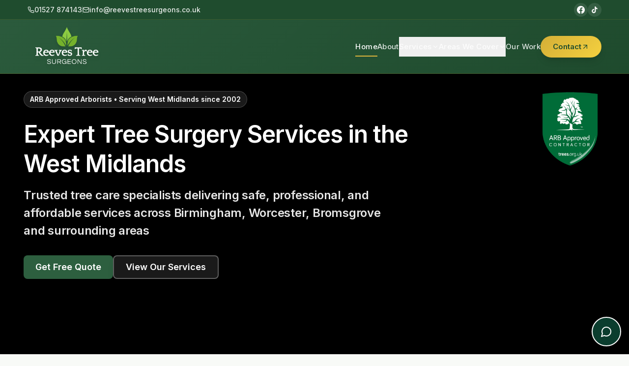

--- FILE ---
content_type: text/html; charset=UTF-8
request_url: https://www.reevestreesurgeons.co.uk/
body_size: 22358
content:
<!DOCTYPE html>
<html lang="en">
  <head>
    <meta charset="UTF-8">
    <meta name="viewport" content="width=device-width, initial-scale=1.0">
    
    <!-- Primary Meta Tags -->
    <title>Reeves Tree Surgeons - Professional Tree Surgery Services West Midlands</title>
    <meta name="title" content="Reeves Tree Surgeons - Professional Tree Surgery Services West Midlands">
    <meta name="description" content="Expert tree surgeons serving West Midlands since 2002. Professional tree removal, pruning, stump grinding & emergency services. Fully insured, NPTC qualified. Call 01527 874143">
    <meta name="keywords" content="tree surgeons west midlands, tree surgery birmingham, tree removal coventry, arborist wolverhampton, stump grinding, emergency tree services, hedge cutting">
    <meta name="author" content="Reeves Tree Surgeons">
    <meta name="robots" content="index, follow">
    <meta name="language" content="English">
    
    <!-- Favicon -->
    <link rel="icon" type="image/x-icon" href="https://storage.googleapis.com/gpt-engineer-file-uploads/4iKOJALornW8xuSxkYFSbIs3tc42/uploads/1761855512162-2.png">
    
    <!-- Canonical URL -->
    <link rel="canonical" href="https://reevestreesurgeons.uk/">
    
    <!-- Open Graph / Facebook -->
    <meta property="og:type" content="website">
    <meta property="og:url" content="https://reevestreesurgeons.uk/">
    
    
    <meta property="og:image" content="https://reevestreesurgeons.uk/reeves-og-image.jpg">
    <meta property="og:site_name" content="Reeves Tree Surgeons">
    <meta property="og:locale" content="en_GB">
    
    <!-- Twitter -->
    <meta property="twitter:card" content="summary_large_image">
    <meta property="twitter:url" content="https://reevestreesurgeons.uk/">
    <meta property="twitter:title" content="Reeves Tree Surgeons - Professional Tree Surgery Services">
    <meta property="twitter:description" content="Expert tree surgeons serving West Midlands since 2002. Professional tree removal, pruning & emergency services. Call 01527 874143">
    <meta property="twitter:image" content="https://reevestreesurgeons.uk/reeves-og-image.jpg">
    
    <!-- Geo Tags for Local SEO -->
    <meta name="geo.region" content="GB-WMD">
    <meta name="geo.placename" content="West Midlands">
    <meta name="geo.position" content="52.4862;-1.8904">
    <meta name="ICBM" content="52.4862, -1.8904">
    
    <!-- Additional SEO Tags -->
    <meta name="theme-color" content="#2A5F1E">
    <meta name="apple-mobile-web-app-capable" content="yes">
    <meta name="apple-mobile-web-app-status-bar-style" content="black-translucent">
    
    <!-- Performance hints -->
    <link rel="preconnect" href="https://fonts.googleapis.com">
    <link rel="preconnect" href="https://fonts.gstatic.com" crossorigin>
    <link rel="dns-prefetch" href="https://www.google.com">
    
    <!-- Font loading strategy with display swap -->
    <link rel="preload" href="https://fonts.googleapis.com/css2?family=Inter:wght@300;400;500;600;700;800;900&display=swap" as="style" onload="this.onload=null;this.rel='stylesheet'">
    <noscript><link rel="stylesheet" href="https://fonts.googleapis.com/css2?family=Inter:wght@300;400;500;600;700;800;900&display=swap"></noscript>
    
    <!-- Preload critical images for LCP optimization -->
    <link rel="preload" as="image" href="/lovable-uploads/hero-tree-work.png" fetchpriority="high">
    <link rel="preload" as="image" href="/assets/accreditations/arb-approved-badge.png" fetchpriority="high">
    
    <!-- Preload critical chunks for faster initial load -->
    <link rel="modulepreload" href="[data-uri]">
    
    <!-- Prefetch likely next navigation routes -->
    <link rel="prefetch" href="/contact">
    <link rel="prefetch" href="/tree-work">
    <link rel="prefetch" href="/our-work">
    
    <!-- Structured Data (JSON-LD) for Local Business -->
    <script type="application/ld+json">
    {
      "@context": "https://schema.org",
      "@type": "TreeCareService",
      "name": "Reeves Tree Surgeons",
      "description": "Professional tree surgery services in West Midlands. Expert tree removal, pruning, stump grinding and emergency services.",
      "url": "https://reevestreesurgeons.uk/",
      "telephone": "01527874143",
      "address": {
        "@type": "PostalAddress",
        "addressRegion": "West Midlands",
        "addressCountry": "GB"
      },
      "geo": {
        "@type": "GeoCoordinates",
        "latitude": 52.4862,
        "longitude": -1.8904
      },
      "areaServed": ["West Midlands", "Birmingham", "Coventry", "Wolverhampton", "Solihull", "Dudley", "Walsall"],
      "priceRange": "££",
      "openingHours": "Mo-Sa 08:00-18:00",
      "sameAs": [],
      "hasOfferCatalog": {
        "@type": "OfferCatalog",
        "name": "Tree Surgery Services",
        "itemListElement": [
          {
            "@type": "Offer",
            "itemOffered": {
              "@type": "Service",
              "name": "Tree Removal & Felling"
            }
          },
          {
            "@type": "Offer",
            "itemOffered": {
              "@type": "Service",
              "name": "Tree Pruning & Crown Reduction"
            }
          },
          {
            "@type": "Offer",
            "itemOffered": {
              "@type": "Service",
              "name": "Stump Grinding"
            }
          },
          {
            "@type": "Offer",
            "itemOffered": {
              "@type": "Service",
              "name": "Emergency Tree Services"
            }
          },
          {
            "@type": "Offer",
            "itemOffered": {
              "@type": "Service",
              "name": "Hedge Cutting & Maintenance"
            }
          }
        ]
      },
      "foundingDate": "2002",
      "yearsInOperation": "22"
    }
    </script>
    <meta property="og:title" content="Reeves Tree Surgeons - Professional Tree Surgery Services West Midlands">
  <meta name="twitter:title" content="Reeves Tree Surgeons - Professional Tree Surgery Services West Midlands">
  <meta property="og:description" content="Expert tree surgeons serving West Midlands since 2002. Professional tree removal, pruning, stump grinding &amp; emergency services. Fully insured, NPTC qualified. Call 01527 874143">
  <meta name="twitter:description" content="Expert tree surgeons serving West Midlands since 2002. Professional tree removal, pruning, stump grinding &amp; emergency services. Fully insured, NPTC qualified. Call 01527 874143">
  <meta name="twitter:card" content="summary_large_image">
  <script type="module" crossorigin src="/assets/main-CBV1n4mj.js"></script>
  <link rel="modulepreload" crossorigin href="/assets/vendor-react-ByEiV5xg.js">
  <link rel="modulepreload" crossorigin href="/assets/vendor-data-DOodi-Ol.js">
  <link rel="modulepreload" crossorigin href="/assets/ui-components-B2oRw-gv.js">
  <link rel="modulepreload" crossorigin href="/assets/vendor-utils-ACMyXp-8.js">
  <link rel="stylesheet" crossorigin href="/assets/main-clAi1Mhk.css">
<meta name="build-time" content="2026-01-12T15:31:27.178Z" /></head>

  <body>
    <!-- Skip to main content link for accessibility -->
    <a href="#root" class="sr-only focus:not-sr-only focus:absolute focus:top-0 focus:left-0 bg-green-600 text-white p-2 rounded z-50">
      Skip to main content
    </a>
    
    <!-- Main App Container -->
    <div id="root" role="main" aria-label="Reeves Tree Surgeons Website"><div role="region" aria-label="Notifications (F8)" tabindex="-1" style="pointer-events:none"><ol tabindex="-1" data-lov-id="src/components/ui/toaster.tsx:30:6" data-lov-name="ToastViewport" data-component-path="src/components/ui/toaster.tsx" data-component-line="30" data-component-file="toaster.tsx" data-component-name="ToastViewport" data-component-content="%7B%7D" class="fixed top-0 z-[100] flex max-h-screen w-full flex-col-reverse p-4 sm:bottom-0 sm:right-0 sm:top-auto sm:flex-col md:max-w-[420px]"></ol></div><section aria-label="Notifications alt+T" tabindex="-1" aria-live="polite" aria-relevant="additions text" aria-atomic="false"></section><div data-lov-id="src/pages/Index.tsx:35:4" data-lov-name="div" data-component-path="src/pages/Index.tsx" data-component-line="35" data-component-file="Index.tsx" data-component-name="div" data-component-content="%7B%22className%22%3A%22min-h-screen%22%7D" class="min-h-screen" style="background-color:var(--neutral-050)"><style data-lov-id="src/components/Header.tsx:119:6" data-lov-name="style" data-component-path="src/components/Header.tsx" data-component-line="119" data-component-file="Header.tsx" data-component-name="style" data-component-content="%7B%7D">
        :root {
          --header-height: 70px;
          --top-bar-height: 0px;
        }
        @media (min-width: 768px) {
          :root {
            --header-height: 90px;
          }
        }
        @media (min-width: 1024px) {
          :root {
            --header-height: 110px;
            --top-bar-height: 40px;
          }
        }
        
        /* Adjust header position for desktop only */
        @media (min-width: 1024px) {
          header {
            top: var(--top-bar-height) !important;
          }
        }
      </style><div data-lov-id="src/components/Header.tsx:144:6" data-lov-name="div" data-component-path="src/components/Header.tsx" data-component-line="144" data-component-file="Header.tsx" data-component-name="div" data-component-content="%7B%22className%22%3A%22hidden%20lg%3Ablock%20fixed%20top-0%20left-0%20right-0%20z-%5B52%5D%22%7D" class="hidden lg:block fixed top-0 left-0 right-0 z-[52]" style="background-color:#1F4C2E;height:40px;border-bottom:1px solid rgba(212, 175, 55, 0.15)"><div data-lov-id="src/components/Header.tsx:152:8" data-lov-name="div" data-component-path="src/components/Header.tsx" data-component-line="152" data-component-file="Header.tsx" data-component-name="div" data-component-content="%7B%22className%22%3A%22container%20mx-auto%20max-w-7xl%20h-full%20px-4%20lg%3Apx-6%20xl%3Apx-8%22%7D" class="container mx-auto max-w-7xl h-full px-4 lg:px-6 xl:px-8"><div data-lov-id="src/components/Header.tsx:153:10" data-lov-name="div" data-component-path="src/components/Header.tsx" data-component-line="153" data-component-file="Header.tsx" data-component-name="div" data-component-content="%7B%22className%22%3A%22flex%20items-center%20justify-between%20h-full%22%7D" class="flex items-center justify-between h-full"><div data-lov-id="src/components/Header.tsx:155:12" data-lov-name="div" data-component-path="src/components/Header.tsx" data-component-line="155" data-component-file="Header.tsx" data-component-name="div" data-component-content="%7B%22className%22%3A%22flex%20items-center%20gap-6%20text-sm%22%7D" class="flex items-center gap-6 text-sm"><a data-lov-id="src/components/Header.tsx:157:14" data-lov-name="a" data-component-path="src/components/Header.tsx" data-component-line="157" data-component-file="Header.tsx" data-component-name="a" data-component-content="%7B%22className%22%3A%22flex%20items-center%20gap-2%20text-white%2F90%20hover%3Atext-gold%20transition-colors%20duration-200%22%7D" href="tel:01527874143" class="flex items-center gap-2 text-white/90 hover:text-gold transition-colors duration-200"><svg xmlns="http://www.w3.org/2000/svg" width="24" height="24" viewBox="0 0 24 24" fill="none" stroke="currentColor" stroke-width="2" stroke-linecap="round" stroke-linejoin="round" class="lucide lucide-phone h-3.5 w-3.5" data-lov-id="src/components/Header.tsx:161:16" data-lov-name="Phone" data-component-path="src/components/Header.tsx" data-component-line="161" data-component-file="Header.tsx" data-component-name="Phone" data-component-content="%7B%22className%22%3A%22h-3.5%20w-3.5%22%7D"><path d="M22 16.92v3a2 2 0 0 1-2.18 2 19.79 19.79 0 0 1-8.63-3.07 19.5 19.5 0 0 1-6-6 19.79 19.79 0 0 1-3.07-8.67A2 2 0 0 1 4.11 2h3a2 2 0 0 1 2 1.72 12.84 12.84 0 0 0 .7 2.81 2 2 0 0 1-.45 2.11L8.09 9.91a16 16 0 0 0 6 6l1.27-1.27a2 2 0 0 1 2.11-.45 12.84 12.84 0 0 0 2.81.7A2 2 0 0 1 22 16.92z"></path></svg><span data-lov-id="src/components/Header.tsx:162:16" data-lov-name="span" data-component-path="src/components/Header.tsx" data-component-line="162" data-component-file="Header.tsx" data-component-name="span" data-component-content="%7B%22text%22%3A%2201527%20874143%22%2C%22className%22%3A%22font-medium%22%7D" class="font-medium">01527 874143</span></a><div data-lov-id="src/components/Header.tsx:166:14" data-lov-name="div" data-component-path="src/components/Header.tsx" data-component-line="166" data-component-file="Header.tsx" data-component-name="div" data-component-content="%7B%22className%22%3A%22h-4%20w-px%20bg-white%2F20%22%7D" class="h-4 w-px bg-white/20"></div><a data-lov-id="src/components/Header.tsx:169:14" data-lov-name="a" data-component-path="src/components/Header.tsx" data-component-line="169" data-component-file="Header.tsx" data-component-name="a" data-component-content="%7B%22className%22%3A%22flex%20items-center%20gap-2%20text-white%2F90%20hover%3Atext-gold%20transition-colors%20duration-200%22%7D" href="mailto:info@reevestreesurgeons.co.uk" class="flex items-center gap-2 text-white/90 hover:text-gold transition-colors duration-200"><svg xmlns="http://www.w3.org/2000/svg" width="24" height="24" viewBox="0 0 24 24" fill="none" stroke="currentColor" stroke-width="2" stroke-linecap="round" stroke-linejoin="round" class="lucide lucide-mail h-3.5 w-3.5" data-lov-id="src/components/Header.tsx:173:16" data-lov-name="Mail" data-component-path="src/components/Header.tsx" data-component-line="173" data-component-file="Header.tsx" data-component-name="Mail" data-component-content="%7B%22className%22%3A%22h-3.5%20w-3.5%22%7D"><rect width="20" height="16" x="2" y="4" rx="2"></rect><path d="m22 7-8.97 5.7a1.94 1.94 0 0 1-2.06 0L2 7"></path></svg><span data-lov-id="src/components/Header.tsx:174:16" data-lov-name="span" data-component-path="src/components/Header.tsx" data-component-line="174" data-component-file="Header.tsx" data-component-name="span" data-component-content="%7B%22text%22%3A%22info%40reevestreesurgeons.co.uk%22%2C%22className%22%3A%22font-medium%22%7D" class="font-medium">info@reevestreesurgeons.co.uk</span></a></div><div data-lov-id="src/components/Header.tsx:179:12" data-lov-name="div" data-component-path="src/components/Header.tsx" data-component-line="179" data-component-file="Header.tsx" data-component-name="div" data-component-content="%7B%22className%22%3A%22flex%20items-center%20gap-3%22%7D" class="flex items-center gap-3"><a data-lov-id="src/components/Header.tsx:180:14" data-lov-name="a" data-component-path="src/components/Header.tsx" data-component-line="180" data-component-file="Header.tsx" data-component-name="a" data-component-content="%7B%22className%22%3A%22flex%20items-center%20justify-center%20w-7%20h-7%20rounded-full%20bg-white%2F10%20hover%3Abg-white%2F20%20hover%3Ascale-110%20transition-all%20duration-200%22%7D" href="https://www.facebook.com/reevestreesurgeons" target="_blank" rel="noopener noreferrer" class="flex items-center justify-center w-7 h-7 rounded-full bg-white/10 hover:bg-white/20 hover:scale-110 transition-all duration-200" aria-label="Visit us on Facebook"><svg data-lov-id="src/components/Header.tsx:187:16" data-lov-name="svg" data-component-path="src/components/Header.tsx" data-component-line="187" data-component-file="Header.tsx" data-component-name="svg" data-component-content="%7B%22className%22%3A%22w-4%20h-4%20text-white%22%7D" class="w-4 h-4 text-white" fill="currentColor" viewBox="0 0 24 24"><path data-lov-id="src/components/Header.tsx:192:18" data-lov-name="path" data-component-path="src/components/Header.tsx" data-component-line="192" data-component-file="Header.tsx" data-component-name="path" data-component-content="%7B%7D" d="M24 12.073c0-6.627-5.373-12-12-12s-12 5.373-12 12c0 5.99 4.388 10.954 10.125 11.854v-8.385H7.078v-3.47h3.047V9.43c0-3.007 1.792-4.669 4.533-4.669 1.312 0 2.686.235 2.686.235v2.953H15.83c-1.491 0-1.956.925-1.956 1.874v2.25h3.328l-.532 3.47h-2.796v8.385C19.612 23.027 24 18.062 24 12.073z"></path></svg></a><a data-lov-id="src/components/Header.tsx:195:14" data-lov-name="a" data-component-path="src/components/Header.tsx" data-component-line="195" data-component-file="Header.tsx" data-component-name="a" data-component-content="%7B%22className%22%3A%22flex%20items-center%20justify-center%20w-7%20h-7%20rounded-full%20bg-white%2F10%20hover%3Abg-white%2F20%20hover%3Ascale-110%20transition-all%20duration-200%22%7D" href="https://www.tiktok.com/@reevestreesurgeons" target="_blank" rel="noopener noreferrer" class="flex items-center justify-center w-7 h-7 rounded-full bg-white/10 hover:bg-white/20 hover:scale-110 transition-all duration-200" aria-label="Visit us on TikTok"><svg data-lov-id="src/components/Header.tsx:202:16" data-lov-name="svg" data-component-path="src/components/Header.tsx" data-component-line="202" data-component-file="Header.tsx" data-component-name="svg" data-component-content="%7B%22className%22%3A%22w-4%20h-4%20text-white%22%7D" class="w-4 h-4 text-white" fill="currentColor" viewBox="0 0 24 24"><path data-lov-id="src/components/Header.tsx:207:18" data-lov-name="path" data-component-path="src/components/Header.tsx" data-component-line="207" data-component-file="Header.tsx" data-component-name="path" data-component-content="%7B%7D" d="M19.59 6.69a4.83 4.83 0 01-3.77-4.25V2h-3.45v13.67a2.89 2.89 0 01-5.2 1.74 2.89 2.89 0 012.31-4.64 2.93 2.93 0 01.88.13V9.4a6.84 6.84 0 00-1-.05A6.33 6.33 0 005 20.1a6.34 6.34 0 0010.86-4.43v-7a8.16 8.16 0 004.77 1.52v-3.4a4.85 4.85 0 01-1-.1z"></path></svg></a></div></div></div></div><header data-lov-id="src/components/Header.tsx:215:6" data-lov-name="header" data-component-path="src/components/Header.tsx" data-component-line="215" data-component-file="Header.tsx" data-component-name="header" data-component-content="%7B%22className%22%3A%22fixed%20left-0%20right-0%20z-50%20transition-all%20duration-300%20backdrop-blur-md%20border-b%22%7D" class="fixed left-0 right-0 z-50 transition-all duration-300 backdrop-blur-md border-b" style="top:0px;background:linear-gradient(135deg, rgba(45, 95, 63, 0.95) 0%, rgba(31, 76, 46, 0.98) 100%);height:var(--header-height);box-shadow:0 4px 24px rgba(0, 0, 0, 0.12), 0 8px 48px rgba(0, 0, 0, 0.08);border-bottom:1px solid rgba(212, 175, 55, 0.2)"><div data-lov-id="src/components/Header.tsx:225:8" data-lov-name="div" data-component-path="src/components/Header.tsx" data-component-line="225" data-component-file="Header.tsx" data-component-name="div" data-component-content="%7B%22className%22%3A%22container%20mx-auto%20max-w-7xl%20px-2%20sm%3Apx-4%20lg%3Apl-2%20lg%3Apr-6%20xl%3Apl-2%20xl%3Apr-8%20h-full%22%7D" class="container mx-auto max-w-7xl px-2 sm:px-4 lg:pl-2 lg:pr-6 xl:pl-2 xl:pr-8 h-full"><div data-lov-id="src/components/Header.tsx:226:10" data-lov-name="div" data-component-path="src/components/Header.tsx" data-component-line="226" data-component-file="Header.tsx" data-component-name="div" data-component-content="%7B%22className%22%3A%22flex%20items-center%20justify-between%20h-full%22%7D" class="flex items-center justify-between h-full"><a data-lov-id="src/components/Header.tsx:228:12" data-lov-name="Link" data-component-path="src/components/Header.tsx" data-component-line="228" data-component-file="Header.tsx" data-component-name="Link" data-component-content="%7B%22className%22%3A%22flex-shrink-0%20transition-all%20duration-300%20hover%3Ascale-105%20hover%3Abrightness-110%22%7D" class="flex-shrink-0 transition-all duration-300 hover:scale-105 hover:brightness-110" href="/"><img data-lov-id="src/components/Header.tsx:232:14" data-lov-name="img" data-component-path="src/components/Header.tsx" data-component-line="232" data-component-file="Header.tsx" data-component-name="img" data-component-content="%7B%22className%22%3A%22h-28%20sm%3Ah-32%20lg%3Ah-40%20transition-all%20duration-300%20drop-shadow-md%22%7D" src="/src/assets/reeves-logo-hq.png" alt="Reeves Tree Surgeons" class="h-28 sm:h-32 lg:h-40 transition-all duration-300 drop-shadow-md" style="width:auto;object-fit:contain"/></a><div data-lov-id="src/components/Header.tsx:241:12" data-lov-name="div" data-component-path="src/components/Header.tsx" data-component-line="241" data-component-file="Header.tsx" data-component-name="div" data-component-content="%7B%22className%22%3A%22hidden%20md%3Aflex%20items-center%20gap-10%20ml-auto%22%7D" class="hidden md:flex items-center gap-10 ml-auto"><nav data-lov-id="src/components/Header.tsx:242:14" data-lov-name="nav" data-component-path="src/components/Header.tsx" data-component-line="242" data-component-file="Header.tsx" data-component-name="nav" data-component-content="%7B%22className%22%3A%22flex%20items-center%20gap-10%22%7D" class="flex items-center gap-10"><div data-lov-id="src/components/Header.tsx:440:18" data-lov-name="div" data-component-path="src/components/Header.tsx" data-component-line="440" data-component-file="Header.tsx" data-component-name="div" data-component-content="%7B%22className%22%3A%22relative%20group%22%7D" class="relative group"><a data-lov-id="src/components/Header.tsx:442:22" data-lov-name="Link" data-component-path="src/components/Header.tsx" data-component-line="442" data-component-file="Header.tsx" data-component-name="Link" data-component-content="%7B%7D" class="
                          inline-flex items-center py-2
                          text-[15px] font-medium tracking-wide
                          transition-all duration-300 ease-in-out
                          relative
                          after:absolute after:bottom-0 after:left-0 after:right-0 after:h-[2px] 
                          after:bg-gold after:origin-left after:transition-transform after:duration-300
                          text-white after:scale-x-100
                        " href="/">Home</a></div><div data-lov-id="src/components/Header.tsx:440:18" data-lov-name="div" data-component-path="src/components/Header.tsx" data-component-line="440" data-component-file="Header.tsx" data-component-name="div" data-component-content="%7B%22className%22%3A%22relative%20group%22%7D" class="relative group"><a data-lov-id="src/components/Header.tsx:442:22" data-lov-name="Link" data-component-path="src/components/Header.tsx" data-component-line="442" data-component-file="Header.tsx" data-component-name="Link" data-component-content="%7B%7D" class="
                          inline-flex items-center py-2
                          text-[15px] font-medium tracking-wide
                          transition-all duration-300 ease-in-out
                          relative
                          after:absolute after:bottom-0 after:left-0 after:right-0 after:h-[2px] 
                          after:bg-gold after:origin-left after:transition-transform after:duration-300
                          text-white/85 hover:text-white after:scale-x-0 hover:after:scale-x-100
                        " href="/about">About</a></div><div data-lov-id="src/components/Header.tsx:251:20" data-lov-name="div" data-component-path="src/components/Header.tsx" data-component-line="251" data-component-file="Header.tsx" data-component-name="div" data-component-content="%7B%22className%22%3A%22relative%20group%22%7D" class="relative group"><button data-lov-id="src/components/Header.tsx:255:22" data-lov-name="button" data-component-path="src/components/Header.tsx" data-component-line="255" data-component-file="Header.tsx" data-component-name="button" data-component-content="%7B%7D" class="
                          inline-flex items-center gap-1.5 py-2
                          text-[15px] font-medium tracking-wide
                          transition-all duration-300 ease-in-out
                          relative
                          after:absolute after:bottom-0 after:left-0 after:right-0 after:h-[2px] 
                          after:bg-gold after:origin-left after:transition-transform after:duration-300
                          text-white/85 hover:text-white after:scale-x-0 hover:after:scale-x-100
                        " aria-haspopup="true" aria-expanded="false">Services<svg xmlns="http://www.w3.org/2000/svg" width="24" height="24" viewBox="0 0 24 24" fill="none" stroke="currentColor" stroke-width="2" stroke-linecap="round" stroke-linejoin="round" class="lucide lucide-chevron-down h-3.5 w-3.5 transition-transform duration-200" data-lov-id="src/components/Header.tsx:276:24" data-lov-name="ChevronDown" data-component-path="src/components/Header.tsx" data-component-line="276" data-component-file="Header.tsx" data-component-name="ChevronDown" data-component-content="%7B%7D"><path d="m6 9 6 6 6-6"></path></svg></button></div><div data-lov-id="src/components/Header.tsx:251:20" data-lov-name="div" data-component-path="src/components/Header.tsx" data-component-line="251" data-component-file="Header.tsx" data-component-name="div" data-component-content="%7B%22className%22%3A%22relative%20group%22%7D" class="relative group"><button data-lov-id="src/components/Header.tsx:255:22" data-lov-name="button" data-component-path="src/components/Header.tsx" data-component-line="255" data-component-file="Header.tsx" data-component-name="button" data-component-content="%7B%7D" class="
                          inline-flex items-center gap-1.5 py-2
                          text-[15px] font-medium tracking-wide
                          transition-all duration-300 ease-in-out
                          relative
                          after:absolute after:bottom-0 after:left-0 after:right-0 after:h-[2px] 
                          after:bg-gold after:origin-left after:transition-transform after:duration-300
                          text-white/85 hover:text-white after:scale-x-0 hover:after:scale-x-100
                        " aria-haspopup="true" aria-expanded="false">Areas We Cover<svg xmlns="http://www.w3.org/2000/svg" width="24" height="24" viewBox="0 0 24 24" fill="none" stroke="currentColor" stroke-width="2" stroke-linecap="round" stroke-linejoin="round" class="lucide lucide-chevron-down h-3.5 w-3.5 transition-transform duration-200" data-lov-id="src/components/Header.tsx:276:24" data-lov-name="ChevronDown" data-component-path="src/components/Header.tsx" data-component-line="276" data-component-file="Header.tsx" data-component-name="ChevronDown" data-component-content="%7B%7D"><path d="m6 9 6 6 6-6"></path></svg></button></div><div data-lov-id="src/components/Header.tsx:440:18" data-lov-name="div" data-component-path="src/components/Header.tsx" data-component-line="440" data-component-file="Header.tsx" data-component-name="div" data-component-content="%7B%22className%22%3A%22relative%20group%22%7D" class="relative group"><a data-lov-id="src/components/Header.tsx:442:22" data-lov-name="Link" data-component-path="src/components/Header.tsx" data-component-line="442" data-component-file="Header.tsx" data-component-name="Link" data-component-content="%7B%7D" class="
                          inline-flex items-center py-2
                          text-[15px] font-medium tracking-wide
                          transition-all duration-300 ease-in-out
                          relative
                          after:absolute after:bottom-0 after:left-0 after:right-0 after:h-[2px] 
                          after:bg-gold after:origin-left after:transition-transform after:duration-300
                          text-white/85 hover:text-white after:scale-x-0 hover:after:scale-x-100
                        " href="/our-work">Our Work</a></div></nav><a data-lov-id="src/components/Header.tsx:481:14" data-lov-name="Link" data-component-path="src/components/Header.tsx" data-component-line="481" data-component-file="Header.tsx" data-component-name="Link" data-component-content="%7B%7D" href="/contact"><button data-lov-id="src/components/Header.tsx:482:16" data-lov-name="Button" data-component-path="src/components/Header.tsx" data-component-line="482" data-component-file="Header.tsx" data-component-name="Button" data-component-content="%7B%22text%22%3A%22Contact%22%2C%22className%22%3A%22inline-flex%20items-center%20gap-1.5%20rounded-full%20px-6%20h-11%20text-%5B15px%5D%20font-semibold%20shadow-lg%20hover%3Ashadow-xl%20transition-all%20duration-300%20hover%3Ascale-105%20border%20border-gold%2F30%22%7D" class="justify-center whitespace-nowrap ease-in-out focus-visible:outline-none focus-visible:ring-2 focus-visible:ring-ring focus-visible:ring-offset-2 disabled:pointer-events-none disabled:opacity-50 [&amp;_svg]:pointer-events-none [&amp;_svg]:size-4 [&amp;_svg]:shrink-0 bg-primary text-primary-foreground hover:bg-primary/90 hover:-translate-y-0.5 py-2.5 inline-flex items-center gap-1.5 rounded-full px-6 h-11 text-[15px] font-semibold shadow-lg hover:shadow-xl transition-all duration-300 hover:scale-105 border border-gold/30" style="background:linear-gradient(135deg, #D4AF37 0%, #F4D03F 100%);color:#1F4C2E">Contact<svg xmlns="http://www.w3.org/2000/svg" width="24" height="24" viewBox="0 0 24 24" fill="none" stroke="currentColor" stroke-width="2" stroke-linecap="round" stroke-linejoin="round" class="lucide lucide-arrow-up-right h-4 w-4" data-lov-id="src/components/Header.tsx:490:18" data-lov-name="ArrowUpRight" data-component-path="src/components/Header.tsx" data-component-line="490" data-component-file="Header.tsx" data-component-name="ArrowUpRight" data-component-content="%7B%22className%22%3A%22h-4%20w-4%22%7D"><path d="M7 7h10v10"></path><path d="M7 17 17 7"></path></svg></button></a></div><button data-lov-id="src/components/Header.tsx:498:16" data-lov-name="Button" data-component-path="src/components/Header.tsx" data-component-line="498" data-component-file="Header.tsx" data-component-name="Button" data-component-content="%7B%22className%22%3A%22min-h-11%20min-w-11%20text-white%20hover%3Atext-gold%20hover%3Abg-white%2F10%22%7D" class="inline-flex items-center justify-center gap-2 whitespace-nowrap rounded-lg text-sm font-semibold transition-all duration-300 ease-in-out focus-visible:outline-none focus-visible:ring-2 focus-visible:ring-ring focus-visible:ring-offset-2 disabled:pointer-events-none disabled:opacity-50 [&amp;_svg]:pointer-events-none [&amp;_svg]:size-4 [&amp;_svg]:shrink-0 h-11 w-11 md:hidden min-h-11 min-w-11 text-white hover:text-gold hover:bg-white/10" type="button" aria-haspopup="dialog" aria-expanded="false" aria-controls="radix-:R1ss:" data-state="closed"><svg xmlns="http://www.w3.org/2000/svg" width="24" height="24" viewBox="0 0 24 24" fill="none" stroke="currentColor" stroke-width="2" stroke-linecap="round" stroke-linejoin="round" class="lucide lucide-menu h-6 w-6" data-lov-id="src/components/Header.tsx:503:18" data-lov-name="Menu" data-component-path="src/components/Header.tsx" data-component-line="503" data-component-file="Header.tsx" data-component-name="Menu" data-component-content="%7B%22className%22%3A%22h-6%20w-6%22%7D"><line x1="4" x2="20" y1="12" y2="12"></line><line x1="4" x2="20" y1="6" y2="6"></line><line x1="4" x2="20" y1="18" y2="18"></line></svg><span data-lov-id="src/components/Header.tsx:504:18" data-lov-name="span" data-component-path="src/components/Header.tsx" data-component-line="504" data-component-file="Header.tsx" data-component-name="span" data-component-content="%7B%22text%22%3A%22Toggle%20menu%22%2C%22className%22%3A%22sr-only%22%7D" class="sr-only">Toggle menu</span></button></div></div></header><section data-lov-id="src/components/Hero.tsx:134:4" data-lov-name="section" data-component-path="src/components/Hero.tsx" data-component-line="134" data-component-file="Hero.tsx" data-component-name="section" data-component-content="%7B%22className%22%3A%22relative%20min-h-screen%20flex%20items-start%20md%3Aitems-center%20overflow-hidden%22%7D" id="home" class="relative min-h-screen flex items-start md:items-center overflow-hidden"><div data-lov-id="src/components/Hero.tsx:140:6" data-lov-name="div" data-component-path="src/components/Hero.tsx" data-component-line="140" data-component-file="Hero.tsx" data-component-name="div" data-component-content="%7B%22className%22%3A%22absolute%20inset-0%20z-0%20bg-black%22%7D" class="absolute inset-0 z-0 bg-black"><img data-lov-id="src/components/Hero.tsx:143:10" data-lov-name="img" data-component-path="src/components/Hero.tsx" data-component-line="143" data-component-file="Hero.tsx" data-component-name="img" data-component-content="%7B%22className%22%3A%22absolute%20inset-0%20w-full%20h-full%20object-cover%22%7D" src="/lovable-uploads/hero-tree-work-drone.jpg" alt="Tree surgeon performing aerial tree work in residential garden with professional safety equipment" class="absolute inset-0 w-full h-full object-cover" style="object-position:center 35%" width="1920" height="1080" loading="eager" decoding="async"/><div data-lov-id="src/components/Hero.tsx:179:8" data-lov-name="div" data-component-path="src/components/Hero.tsx" data-component-line="179" data-component-file="Hero.tsx" data-component-name="div" data-component-content="%7B%22className%22%3A%22absolute%20inset-0%20z-10%22%7D" class="absolute inset-0 z-10" style="background-image:linear-gradient(to right, rgba(0,0,0,0.65), rgba(0,0,0,0.35), rgba(0,0,0,0.20))"></div></div><div data-lov-id="src/components/Hero.tsx:190:8" data-lov-name="div" data-component-path="src/components/Hero.tsx" data-component-line="190" data-component-file="Hero.tsx" data-component-name="div" data-component-content="%7B%22className%22%3A%22absolute%20right-4%20sm%3Aright-6%20lg%3Aright-8%20xl%3Aright-10%20z-30%20animate-fade-in%22%7D" class="absolute right-4 sm:right-6 lg:right-8 xl:right-10 z-30 animate-fade-in" style="top:calc(var(--header-height) + var(--top-bar-height) + 32px);animation-delay:600ms"><div data-lov-id="src/components/Hero.tsx:197:8" data-lov-name="div" data-component-path="src/components/Hero.tsx" data-component-line="197" data-component-file="Hero.tsx" data-component-name="div" data-component-content="%7B%22className%22%3A%22group%22%7D" class="group" role="img" aria-label="ARB Approved Contractor - Official accreditation by the Arboricultural Association"><img data-lov-id="src/components/Hero.tsx:203:10" data-lov-name="img" data-component-path="src/components/Hero.tsx" data-component-line="203" data-component-file="Hero.tsx" data-component-name="img" data-component-content="%7B%22className%22%3A%22w-24%20sm%3Aw-28%20lg%3Aw-36%20xl%3Aw-40%20h-auto%20transition-transform%20duration-300%20group-hover%3Ascale-105%22%7D" src="/src/assets/accreditations/arb-approved-badge.png" alt="ARB Approved Contractor - Certified Arborist" class="w-24 sm:w-28 lg:w-36 xl:w-40 h-auto transition-transform duration-300 group-hover:scale-105" style="filter:drop-shadow(0 4px 16px rgba(0,0,0,0.4))" width="160" height="160" loading="eager" decoding="async"/></div></div><div data-lov-id="src/components/Hero.tsx:219:6" data-lov-name="div" data-component-path="src/components/Hero.tsx" data-component-line="219" data-component-file="Hero.tsx" data-component-name="div" data-component-content="%7B%22className%22%3A%22relative%20z-20%20px-4%20sm%3Apx-6%20lg%3Apx-8%20xl%3Apx-12%20max-w-%5B1400px%5D%20w-full%20text-left%20pt-36%20sm%3Apt-20%20md%3Apt-32%20md%3Apb-24%22%7D" class="relative z-20 px-4 sm:px-6 lg:px-8 xl:px-12 max-w-[1400px] w-full text-left pt-36 sm:pt-20 md:pt-32 md:pb-24"><div data-lov-id="src/components/Hero.tsx:221:8" data-lov-name="div" data-component-path="src/components/Hero.tsx" data-component-line="221" data-component-file="Hero.tsx" data-component-name="div" data-component-content="%7B%22className%22%3A%22mb-8%20sm%3Amb-6%20inline-block%20px-2.5%20sm%3Apx-3%20py-1%20sm%3Apy-1.5%20rounded-full%20border%20animate-fade-in%20text-xs%20sm%3Atext-sm%22%7D" class="mb-8 sm:mb-6 inline-block px-2.5 sm:px-3 py-1 sm:py-1.5 rounded-full border animate-fade-in text-xs sm:text-sm" style="background-color:rgba(255, 255, 255, 0.1);backdrop-filter:blur(10px);border-color:rgba(255, 255, 255, 0.2);color:white;font-weight:600">ARB Approved Arborists • Serving West Midlands since 2002</div><h1 data-lov-id="src/components/Hero.tsx:232:8" data-lov-name="h1" data-component-path="src/components/Hero.tsx" data-component-line="232" data-component-file="Hero.tsx" data-component-name="h1" data-component-content="%7B%22text%22%3A%22Expert%20Tree%20Surgery%20Services%20in%20the%20West%20Midlands%22%2C%22className%22%3A%22font-semibold%20text-white%20mb-6%20sm%3Amb-4%20leading-tight%20animate-slide-up%20max-w-4xl%22%7D" class="font-semibold text-white mb-6 sm:mb-4 leading-tight animate-slide-up max-w-4xl" style="font-size:clamp(24px, 7vw, 48px);line-height:clamp(1.25, 1.3, 1.2);text-shadow:2px 2px 12px rgba(0,0,0,0.9)">Expert Tree Surgery Services in the West Midlands</h1><h2 data-lov-id="src/components/Hero.tsx:244:8" data-lov-name="h2" data-component-path="src/components/Hero.tsx" data-component-line="244" data-component-file="Hero.tsx" data-component-name="h2" data-component-content="%7B%22className%22%3A%22mb-14%20sm%3Amb-8%20max-w-3xl%20leading-relaxed%20animate-fade-in%22%7D" class="mb-14 sm:mb-8 max-w-3xl leading-relaxed animate-fade-in" style="font-size:clamp(14px, 3.5vw, 24px);color:rgba(255, 255, 255, 0.9);text-shadow:1px 1px 8px rgba(0,0,0,0.85);animation-delay:200ms;line-height:1.5">Trusted tree care specialists delivering safe, professional, and affordable services across Birmingham, Worcester, Bromsgrove and surrounding areas</h2><div data-lov-id="src/components/Hero.tsx:261:8" data-lov-name="div" data-component-path="src/components/Hero.tsx" data-component-line="261" data-component-file="Hero.tsx" data-component-name="div" data-component-content="%7B%22className%22%3A%22flex%20flex-col%20sm%3Aflex-row%20gap-3%20sm%3Agap-3%20animate-fade-in%22%7D" class="flex flex-col sm:flex-row gap-3 sm:gap-3 animate-fade-in" style="animation-delay:400ms"><button data-lov-id="src/components/Hero.tsx:262:10" data-lov-name="Button" data-component-path="src/components/Hero.tsx" data-component-line="262" data-component-file="Hero.tsx" data-component-name="Button" data-component-content="%7B%22text%22%3A%22Get%20Free%20Quote%22%2C%22className%22%3A%22w-full%20sm%3Aw-auto%20text-white%20font-semibold%20shadow-lg%20hover%3Ashadow-xl%20transition-all%20duration-300%20text-base%20sm%3Atext-lg%22%7D" class="inline-flex items-center justify-center gap-2 whitespace-nowrap ease-in-out focus-visible:outline-none focus-visible:ring-2 focus-visible:ring-ring focus-visible:ring-offset-2 disabled:pointer-events-none disabled:opacity-50 [&amp;_svg]:pointer-events-none [&amp;_svg]:size-4 [&amp;_svg]:shrink-0 bg-primary hover:bg-primary/90 hover:-translate-y-0.5 h-12 rounded-lg px-8 w-full sm:w-auto text-white font-semibold shadow-lg hover:shadow-xl transition-all duration-300 text-base sm:text-lg" style="background-color:#2D5F3F;min-height:48px;padding:12px 24px">Get Free Quote</button><button data-lov-id="src/components/Hero.tsx:275:10" data-lov-name="Button" data-component-path="src/components/Hero.tsx" data-component-line="275" data-component-file="Hero.tsx" data-component-name="Button" data-component-content="%7B%22text%22%3A%22View%20Our%20Services%22%2C%22className%22%3A%22w-full%20sm%3Aw-auto%20font-semibold%20shadow-lg%20hover%3Ashadow-xl%20transition-all%20duration-300%20text-base%20sm%3Atext-lg%22%7D" class="inline-flex items-center justify-center gap-2 whitespace-nowrap ease-in-out focus-visible:outline-none focus-visible:ring-2 focus-visible:ring-ring focus-visible:ring-offset-2 disabled:pointer-events-none disabled:opacity-50 [&amp;_svg]:pointer-events-none [&amp;_svg]:size-4 [&amp;_svg]:shrink-0 border-2 border-primary bg-background text-primary hover:bg-primary hover:text-primary-foreground hover:-translate-y-0.5 h-12 rounded-lg px-8 w-full sm:w-auto font-semibold shadow-lg hover:shadow-xl transition-all duration-300 text-base sm:text-lg" style="background-color:rgba(255, 255, 255, 0.1);backdrop-filter:blur(10px);border-color:rgba(255, 255, 255, 0.3);color:white;min-height:48px;padding:12px 24px">View Our Services</button></div></div></section><section data-lov-id="src/components/CredibilityBand.tsx:149:9" data-lov-name="section" data-component-path="src/components/CredibilityBand.tsx" data-component-line="149" data-component-file="CredibilityBand.tsx" data-component-name="section" data-component-content="%7B%22className%22%3A%22py-16%20bg-white%20shadow-sm%22%7D" class="py-16 bg-white shadow-sm"><div data-lov-id="src/components/CredibilityBand.tsx:150:6" data-lov-name="div" data-component-path="src/components/CredibilityBand.tsx" data-component-line="150" data-component-file="CredibilityBand.tsx" data-component-name="div" data-component-content="%7B%22className%22%3A%22container%20max-w-6xl%20mx-auto%20px-4%22%7D" class="container max-w-6xl mx-auto px-4"><div data-lov-id="src/components/CredibilityBand.tsx:151:8" data-lov-name="div" data-component-path="src/components/CredibilityBand.tsx" data-component-line="151" data-component-file="CredibilityBand.tsx" data-component-name="div" data-component-content="%7B%22className%22%3A%22space-y-12%22%7D" class="space-y-12"><h2 data-lov-id="src/components/CredibilityBand.tsx:153:10" data-lov-name="h2" data-component-path="src/components/CredibilityBand.tsx" data-component-line="153" data-component-file="CredibilityBand.tsx" data-component-name="h2" data-component-content="%7B%22text%22%3A%22TRUSTED%20BY%20LEADING%20ORGANISATIONS%20ACROSS%20THE%20UNITED%20KINGDOM%22%2C%22className%22%3A%22text-center%20text-xs%20md%3Atext-sm%20font-semibold%20uppercase%20tracking-wider%22%7D" class="text-center text-xs md:text-sm font-semibold uppercase tracking-wider" style="color:#777">TRUSTED BY LEADING ORGANISATIONS ACROSS THE UNITED KINGDOM</h2><div data-lov-id="src/components/CredibilityBand.tsx:158:10" data-lov-name="div" data-component-path="src/components/CredibilityBand.tsx" data-component-line="158" data-component-file="CredibilityBand.tsx" data-component-name="div" data-component-content="%7B%22className%22%3A%22relative%20px-12%20md%3Ahidden%22%7D" class="relative px-12 md:hidden"><div data-lov-id="src/components/CredibilityBand.tsx:159:12" data-lov-name="Carousel" data-component-path="src/components/CredibilityBand.tsx" data-component-line="159" data-component-file="CredibilityBand.tsx" data-component-name="Carousel" data-component-content="%7B%22className%22%3A%22w-full%22%7D" class="relative w-full" role="region" aria-roledescription="carousel"><div data-lov-id="src/components/ui/carousel.tsx:158:4" data-lov-name="div" data-component-path="src/components/ui/carousel.tsx" data-component-line="158" data-component-file="carousel.tsx" data-component-name="div" data-component-content="%7B%22className%22%3A%22overflow-hidden%22%7D" class="overflow-hidden"><div data-lov-id="src/components/CredibilityBand.tsx:167:14" data-lov-name="CarouselContent" data-component-path="src/components/CredibilityBand.tsx" data-component-line="167" data-component-file="CredibilityBand.tsx" data-component-name="CarouselContent" data-component-content="%7B%7D" class="flex -ml-4"><div data-lov-id="src/components/CredibilityBand.tsx:168:57" data-lov-name="CarouselItem" data-component-path="src/components/CredibilityBand.tsx" data-component-line="168" data-component-file="CredibilityBand.tsx" data-component-name="CarouselItem" data-component-content="%7B%7D" role="group" aria-roledescription="slide" class="min-w-0 shrink-0 grow-0 basis-full pl-4"><div data-lov-id="src/components/CredibilityBand.tsx:169:20" data-lov-name="div" data-component-path="src/components/CredibilityBand.tsx" data-component-line="169" data-component-file="CredibilityBand.tsx" data-component-name="div" data-component-content="%7B%22className%22%3A%22flex%20items-center%20justify-center%20w-full%20h-52%20py-10%22%7D" class="flex items-center justify-center w-full h-52 py-10"><img data-lov-id="src/components/CredibilityBand.tsx:170:22" data-lov-name="img" data-component-path="src/components/CredibilityBand.tsx" data-component-line="170" data-component-file="CredibilityBand.tsx" data-component-name="img" data-component-content="%7B%22className%22%3A%22max-w-full%20max-h-full%20object-contain%20transition-all%20duration-300%20hover%3Ascale-110%22%7D" src="/src/assets/partners/mcdonalds-logo.png" alt="McDonald&#x27;s logo" class="max-w-full max-h-full object-contain transition-all duration-300 hover:scale-110" loading="lazy"/></div></div><div data-lov-id="src/components/CredibilityBand.tsx:168:57" data-lov-name="CarouselItem" data-component-path="src/components/CredibilityBand.tsx" data-component-line="168" data-component-file="CredibilityBand.tsx" data-component-name="CarouselItem" data-component-content="%7B%7D" role="group" aria-roledescription="slide" class="min-w-0 shrink-0 grow-0 basis-full pl-4"><div data-lov-id="src/components/CredibilityBand.tsx:169:20" data-lov-name="div" data-component-path="src/components/CredibilityBand.tsx" data-component-line="169" data-component-file="CredibilityBand.tsx" data-component-name="div" data-component-content="%7B%22className%22%3A%22flex%20items-center%20justify-center%20w-full%20h-52%20py-10%22%7D" class="flex items-center justify-center w-full h-52 py-10"><img data-lov-id="src/components/CredibilityBand.tsx:170:22" data-lov-name="img" data-component-path="src/components/CredibilityBand.tsx" data-component-line="170" data-component-file="CredibilityBand.tsx" data-component-name="img" data-component-content="%7B%22className%22%3A%22max-w-full%20max-h-full%20object-contain%20transition-all%20duration-300%20hover%3Ascale-110%22%7D" src="/src/assets/partners/mitchells-butlers-logo.png" alt="Mitchells &amp; Butlers logo" class="max-w-full max-h-full object-contain transition-all duration-300 hover:scale-110" loading="lazy"/></div></div><div data-lov-id="src/components/CredibilityBand.tsx:168:57" data-lov-name="CarouselItem" data-component-path="src/components/CredibilityBand.tsx" data-component-line="168" data-component-file="CredibilityBand.tsx" data-component-name="CarouselItem" data-component-content="%7B%7D" role="group" aria-roledescription="slide" class="min-w-0 shrink-0 grow-0 basis-full pl-4"><div data-lov-id="src/components/CredibilityBand.tsx:169:20" data-lov-name="div" data-component-path="src/components/CredibilityBand.tsx" data-component-line="169" data-component-file="CredibilityBand.tsx" data-component-name="div" data-component-content="%7B%22className%22%3A%22flex%20items-center%20justify-center%20w-full%20h-52%20py-10%22%7D" class="flex items-center justify-center w-full h-52 py-10"><img data-lov-id="src/components/CredibilityBand.tsx:170:22" data-lov-name="img" data-component-path="src/components/CredibilityBand.tsx" data-component-line="170" data-component-file="CredibilityBand.tsx" data-component-name="img" data-component-content="%7B%22className%22%3A%22max-w-full%20max-h-full%20object-contain%20transition-all%20duration-300%20hover%3Ascale-110%22%7D" src="/src/assets/partners/councils-logo.png" alt="Bromsgrove &amp; Redditch Councils logo" class="max-w-full max-h-full object-contain transition-all duration-300 hover:scale-110" loading="lazy"/></div></div><div data-lov-id="src/components/CredibilityBand.tsx:168:57" data-lov-name="CarouselItem" data-component-path="src/components/CredibilityBand.tsx" data-component-line="168" data-component-file="CredibilityBand.tsx" data-component-name="CarouselItem" data-component-content="%7B%7D" role="group" aria-roledescription="slide" class="min-w-0 shrink-0 grow-0 basis-full pl-4"><div data-lov-id="src/components/CredibilityBand.tsx:169:20" data-lov-name="div" data-component-path="src/components/CredibilityBand.tsx" data-component-line="169" data-component-file="CredibilityBand.tsx" data-component-name="div" data-component-content="%7B%22className%22%3A%22flex%20items-center%20justify-center%20w-full%20h-52%20py-10%22%7D" class="flex items-center justify-center w-full h-52 py-10"><img data-lov-id="src/components/CredibilityBand.tsx:170:22" data-lov-name="img" data-component-path="src/components/CredibilityBand.tsx" data-component-line="170" data-component-file="CredibilityBand.tsx" data-component-name="img" data-component-content="%7B%22className%22%3A%22max-w-full%20max-h-full%20object-contain%20transition-all%20duration-300%20hover%3Ascale-110%22%7D" src="/src/assets/partners/nurture-logo.png" alt="Nurture Landscapes logo" class="max-w-full max-h-full object-contain transition-all duration-300 hover:scale-110" loading="lazy"/></div></div><div data-lov-id="src/components/CredibilityBand.tsx:168:57" data-lov-name="CarouselItem" data-component-path="src/components/CredibilityBand.tsx" data-component-line="168" data-component-file="CredibilityBand.tsx" data-component-name="CarouselItem" data-component-content="%7B%7D" role="group" aria-roledescription="slide" class="min-w-0 shrink-0 grow-0 basis-full pl-4"><div data-lov-id="src/components/CredibilityBand.tsx:169:20" data-lov-name="div" data-component-path="src/components/CredibilityBand.tsx" data-component-line="169" data-component-file="CredibilityBand.tsx" data-component-name="div" data-component-content="%7B%22className%22%3A%22flex%20items-center%20justify-center%20w-full%20h-52%20py-10%22%7D" class="flex items-center justify-center w-full h-52 py-10"><img data-lov-id="src/components/CredibilityBand.tsx:170:22" data-lov-name="img" data-component-path="src/components/CredibilityBand.tsx" data-component-line="170" data-component-file="CredibilityBand.tsx" data-component-name="img" data-component-content="%7B%22className%22%3A%22max-w-full%20max-h-full%20object-contain%20transition-all%20duration-300%20hover%3Ascale-110%22%7D" src="/src/assets/partners/tesco-logo.png" alt="Tesco logo" class="max-w-full max-h-full object-contain transition-all duration-300 hover:scale-110" loading="lazy"/></div></div><div data-lov-id="src/components/CredibilityBand.tsx:168:57" data-lov-name="CarouselItem" data-component-path="src/components/CredibilityBand.tsx" data-component-line="168" data-component-file="CredibilityBand.tsx" data-component-name="CarouselItem" data-component-content="%7B%7D" role="group" aria-roledescription="slide" class="min-w-0 shrink-0 grow-0 basis-full pl-4"><div data-lov-id="src/components/CredibilityBand.tsx:169:20" data-lov-name="div" data-component-path="src/components/CredibilityBand.tsx" data-component-line="169" data-component-file="CredibilityBand.tsx" data-component-name="div" data-component-content="%7B%22className%22%3A%22flex%20items-center%20justify-center%20w-full%20h-52%20py-10%22%7D" class="flex items-center justify-center w-full h-52 py-10"><img data-lov-id="src/components/CredibilityBand.tsx:170:22" data-lov-name="img" data-component-path="src/components/CredibilityBand.tsx" data-component-line="170" data-component-file="CredibilityBand.tsx" data-component-name="img" data-component-content="%7B%22className%22%3A%22max-w-full%20max-h-full%20object-contain%20transition-all%20duration-300%20hover%3Ascale-110%22%7D" src="/src/assets/partners/ringway-logo.png" alt="Ringway logo" class="max-w-full max-h-full object-contain transition-all duration-300 hover:scale-110" loading="lazy"/></div></div><div data-lov-id="src/components/CredibilityBand.tsx:168:57" data-lov-name="CarouselItem" data-component-path="src/components/CredibilityBand.tsx" data-component-line="168" data-component-file="CredibilityBand.tsx" data-component-name="CarouselItem" data-component-content="%7B%7D" role="group" aria-roledescription="slide" class="min-w-0 shrink-0 grow-0 basis-full pl-4"><div data-lov-id="src/components/CredibilityBand.tsx:169:20" data-lov-name="div" data-component-path="src/components/CredibilityBand.tsx" data-component-line="169" data-component-file="CredibilityBand.tsx" data-component-name="div" data-component-content="%7B%22className%22%3A%22flex%20items-center%20justify-center%20w-full%20h-52%20py-10%22%7D" class="flex items-center justify-center w-full h-52 py-10"><img data-lov-id="src/components/CredibilityBand.tsx:170:22" data-lov-name="img" data-component-path="src/components/CredibilityBand.tsx" data-component-line="170" data-component-file="CredibilityBand.tsx" data-component-name="img" data-component-content="%7B%22className%22%3A%22max-w-full%20max-h-full%20object-contain%20transition-all%20duration-300%20hover%3Ascale-110%22%7D" src="/src/assets/partners/bellway-logo.png" alt="Bellway Homes logo" class="max-w-full max-h-full object-contain transition-all duration-300 hover:scale-110" loading="lazy"/></div></div><div data-lov-id="src/components/CredibilityBand.tsx:168:57" data-lov-name="CarouselItem" data-component-path="src/components/CredibilityBand.tsx" data-component-line="168" data-component-file="CredibilityBand.tsx" data-component-name="CarouselItem" data-component-content="%7B%7D" role="group" aria-roledescription="slide" class="min-w-0 shrink-0 grow-0 basis-full pl-4"><div data-lov-id="src/components/CredibilityBand.tsx:169:20" data-lov-name="div" data-component-path="src/components/CredibilityBand.tsx" data-component-line="169" data-component-file="CredibilityBand.tsx" data-component-name="div" data-component-content="%7B%22className%22%3A%22flex%20items-center%20justify-center%20w-full%20h-52%20py-10%22%7D" class="flex items-center justify-center w-full h-52 py-10"><img data-lov-id="src/components/CredibilityBand.tsx:170:22" data-lov-name="img" data-component-path="src/components/CredibilityBand.tsx" data-component-line="170" data-component-file="CredibilityBand.tsx" data-component-name="img" data-component-content="%7B%22className%22%3A%22max-w-full%20max-h-full%20object-contain%20transition-all%20duration-300%20hover%3Ascale-110%22%7D" src="/src/assets/partners/eurovia-logo.png" alt="Eurovia logo" class="max-w-full max-h-full object-contain transition-all duration-300 hover:scale-110" loading="lazy"/></div></div><div data-lov-id="src/components/CredibilityBand.tsx:168:57" data-lov-name="CarouselItem" data-component-path="src/components/CredibilityBand.tsx" data-component-line="168" data-component-file="CredibilityBand.tsx" data-component-name="CarouselItem" data-component-content="%7B%7D" role="group" aria-roledescription="slide" class="min-w-0 shrink-0 grow-0 basis-full pl-4"><div data-lov-id="src/components/CredibilityBand.tsx:169:20" data-lov-name="div" data-component-path="src/components/CredibilityBand.tsx" data-component-line="169" data-component-file="CredibilityBand.tsx" data-component-name="div" data-component-content="%7B%22className%22%3A%22flex%20items-center%20justify-center%20w-full%20h-52%20py-10%22%7D" class="flex items-center justify-center w-full h-52 py-10"><img data-lov-id="src/components/CredibilityBand.tsx:170:22" data-lov-name="img" data-component-path="src/components/CredibilityBand.tsx" data-component-line="170" data-component-file="CredibilityBand.tsx" data-component-name="img" data-component-content="%7B%22className%22%3A%22max-w-full%20max-h-full%20object-contain%20transition-all%20duration-300%20hover%3Ascale-110%22%7D" src="/src/assets/partners/dodd-group-logo.png" alt="Dodd Group logo" class="max-w-full max-h-full object-contain transition-all duration-300 hover:scale-110" loading="lazy"/></div></div><div data-lov-id="src/components/CredibilityBand.tsx:168:57" data-lov-name="CarouselItem" data-component-path="src/components/CredibilityBand.tsx" data-component-line="168" data-component-file="CredibilityBand.tsx" data-component-name="CarouselItem" data-component-content="%7B%7D" role="group" aria-roledescription="slide" class="min-w-0 shrink-0 grow-0 basis-full pl-4"><div data-lov-id="src/components/CredibilityBand.tsx:169:20" data-lov-name="div" data-component-path="src/components/CredibilityBand.tsx" data-component-line="169" data-component-file="CredibilityBand.tsx" data-component-name="div" data-component-content="%7B%22className%22%3A%22flex%20items-center%20justify-center%20w-full%20h-52%20py-10%22%7D" class="flex items-center justify-center w-full h-52 py-10"><img data-lov-id="src/components/CredibilityBand.tsx:170:22" data-lov-name="img" data-component-path="src/components/CredibilityBand.tsx" data-component-line="170" data-component-file="CredibilityBand.tsx" data-component-name="img" data-component-content="%7B%22className%22%3A%22max-w-full%20max-h-full%20object-contain%20transition-all%20duration-300%20hover%3Ascale-110%22%7D" src="/src/assets/partners/david-lloyd-logo.png" alt="David Lloyd Clubs logo" class="max-w-full max-h-full object-contain transition-all duration-300 hover:scale-110" loading="lazy"/></div></div><div data-lov-id="src/components/CredibilityBand.tsx:168:57" data-lov-name="CarouselItem" data-component-path="src/components/CredibilityBand.tsx" data-component-line="168" data-component-file="CredibilityBand.tsx" data-component-name="CarouselItem" data-component-content="%7B%7D" role="group" aria-roledescription="slide" class="min-w-0 shrink-0 grow-0 basis-full pl-4"><div data-lov-id="src/components/CredibilityBand.tsx:169:20" data-lov-name="div" data-component-path="src/components/CredibilityBand.tsx" data-component-line="169" data-component-file="CredibilityBand.tsx" data-component-name="div" data-component-content="%7B%22className%22%3A%22flex%20items-center%20justify-center%20w-full%20h-52%20py-10%22%7D" class="flex items-center justify-center w-full h-52 py-10"><img data-lov-id="src/components/CredibilityBand.tsx:170:22" data-lov-name="img" data-component-path="src/components/CredibilityBand.tsx" data-component-line="170" data-component-file="CredibilityBand.tsx" data-component-name="img" data-component-content="%7B%22className%22%3A%22max-w-full%20max-h-full%20object-contain%20transition-all%20duration-300%20hover%3Ascale-110%22%7D" src="/src/assets/partners/lioncourt-homes-logo.png" alt="Lioncourt Homes logo" class="max-w-full max-h-full object-contain transition-all duration-300 hover:scale-110" loading="lazy"/></div></div><div data-lov-id="src/components/CredibilityBand.tsx:168:57" data-lov-name="CarouselItem" data-component-path="src/components/CredibilityBand.tsx" data-component-line="168" data-component-file="CredibilityBand.tsx" data-component-name="CarouselItem" data-component-content="%7B%7D" role="group" aria-roledescription="slide" class="min-w-0 shrink-0 grow-0 basis-full pl-4"><div data-lov-id="src/components/CredibilityBand.tsx:169:20" data-lov-name="div" data-component-path="src/components/CredibilityBand.tsx" data-component-line="169" data-component-file="CredibilityBand.tsx" data-component-name="div" data-component-content="%7B%22className%22%3A%22flex%20items-center%20justify-center%20w-full%20h-52%20py-10%22%7D" class="flex items-center justify-center w-full h-52 py-10"><img data-lov-id="src/components/CredibilityBand.tsx:170:22" data-lov-name="img" data-component-path="src/components/CredibilityBand.tsx" data-component-line="170" data-component-file="CredibilityBand.tsx" data-component-name="img" data-component-content="%7B%22className%22%3A%22max-w-full%20max-h-full%20object-contain%20transition-all%20duration-300%20hover%3Ascale-110%22%7D" src="/src/assets/partners/ngm-logo.png" alt="NGM logo" class="max-w-full max-h-full object-contain transition-all duration-300 hover:scale-110" loading="lazy"/></div></div><div data-lov-id="src/components/CredibilityBand.tsx:168:57" data-lov-name="CarouselItem" data-component-path="src/components/CredibilityBand.tsx" data-component-line="168" data-component-file="CredibilityBand.tsx" data-component-name="CarouselItem" data-component-content="%7B%7D" role="group" aria-roledescription="slide" class="min-w-0 shrink-0 grow-0 basis-full pl-4"><div data-lov-id="src/components/CredibilityBand.tsx:169:20" data-lov-name="div" data-component-path="src/components/CredibilityBand.tsx" data-component-line="169" data-component-file="CredibilityBand.tsx" data-component-name="div" data-component-content="%7B%22className%22%3A%22flex%20items-center%20justify-center%20w-full%20h-52%20py-10%22%7D" class="flex items-center justify-center w-full h-52 py-10"><img data-lov-id="src/components/CredibilityBand.tsx:170:22" data-lov-name="img" data-component-path="src/components/CredibilityBand.tsx" data-component-line="170" data-component-file="CredibilityBand.tsx" data-component-name="img" data-component-content="%7B%22className%22%3A%22max-w-full%20max-h-full%20object-contain%20transition-all%20duration-300%20hover%3Ascale-110%22%7D" src="/src/assets/partners/harper-logo.png" alt="Harper logo" class="max-w-full max-h-full object-contain transition-all duration-300 hover:scale-110" loading="lazy"/></div></div><div data-lov-id="src/components/CredibilityBand.tsx:168:57" data-lov-name="CarouselItem" data-component-path="src/components/CredibilityBand.tsx" data-component-line="168" data-component-file="CredibilityBand.tsx" data-component-name="CarouselItem" data-component-content="%7B%7D" role="group" aria-roledescription="slide" class="min-w-0 shrink-0 grow-0 basis-full pl-4"><div data-lov-id="src/components/CredibilityBand.tsx:169:20" data-lov-name="div" data-component-path="src/components/CredibilityBand.tsx" data-component-line="169" data-component-file="CredibilityBand.tsx" data-component-name="div" data-component-content="%7B%22className%22%3A%22flex%20items-center%20justify-center%20w-full%20h-52%20py-10%22%7D" class="flex items-center justify-center w-full h-52 py-10"><img data-lov-id="src/components/CredibilityBand.tsx:170:22" data-lov-name="img" data-component-path="src/components/CredibilityBand.tsx" data-component-line="170" data-component-file="CredibilityBand.tsx" data-component-name="img" data-component-content="%7B%22className%22%3A%22max-w-full%20max-h-full%20object-contain%20transition-all%20duration-300%20hover%3Ascale-110%22%7D" src="/src/assets/partners/lhealy-logo.png" alt="L.Healy Ltd logo" class="max-w-full max-h-full object-contain transition-all duration-300 hover:scale-110" loading="lazy"/></div></div><div data-lov-id="src/components/CredibilityBand.tsx:168:57" data-lov-name="CarouselItem" data-component-path="src/components/CredibilityBand.tsx" data-component-line="168" data-component-file="CredibilityBand.tsx" data-component-name="CarouselItem" data-component-content="%7B%7D" role="group" aria-roledescription="slide" class="min-w-0 shrink-0 grow-0 basis-full pl-4"><div data-lov-id="src/components/CredibilityBand.tsx:169:20" data-lov-name="div" data-component-path="src/components/CredibilityBand.tsx" data-component-line="169" data-component-file="CredibilityBand.tsx" data-component-name="div" data-component-content="%7B%22className%22%3A%22flex%20items-center%20justify-center%20w-full%20h-52%20py-10%22%7D" class="flex items-center justify-center w-full h-52 py-10"><img data-lov-id="src/components/CredibilityBand.tsx:170:22" data-lov-name="img" data-component-path="src/components/CredibilityBand.tsx" data-component-line="170" data-component-file="CredibilityBand.tsx" data-component-name="img" data-component-content="%7B%22className%22%3A%22max-w-full%20max-h-full%20object-contain%20transition-all%20duration-300%20hover%3Ascale-110%22%7D" src="/src/assets/partners/chic-logo.png" alt="CHIC DPS Supplier logo" class="max-w-full max-h-full object-contain transition-all duration-300 hover:scale-110" loading="lazy"/></div></div><div data-lov-id="src/components/CredibilityBand.tsx:168:57" data-lov-name="CarouselItem" data-component-path="src/components/CredibilityBand.tsx" data-component-line="168" data-component-file="CredibilityBand.tsx" data-component-name="CarouselItem" data-component-content="%7B%7D" role="group" aria-roledescription="slide" class="min-w-0 shrink-0 grow-0 basis-full pl-4"><div data-lov-id="src/components/CredibilityBand.tsx:169:20" data-lov-name="div" data-component-path="src/components/CredibilityBand.tsx" data-component-line="169" data-component-file="CredibilityBand.tsx" data-component-name="div" data-component-content="%7B%22className%22%3A%22flex%20items-center%20justify-center%20w-full%20h-52%20py-10%22%7D" class="flex items-center justify-center w-full h-52 py-10"><img data-lov-id="src/components/CredibilityBand.tsx:170:22" data-lov-name="img" data-component-path="src/components/CredibilityBand.tsx" data-component-line="170" data-component-file="CredibilityBand.tsx" data-component-name="img" data-component-content="%7B%22className%22%3A%22max-w-full%20max-h-full%20object-contain%20transition-all%20duration-300%20hover%3Ascale-110%22%7D" src="/src/assets/partners/worcestershire-council-logo.png" alt="Worcestershire County Council logo" class="max-w-full max-h-full object-contain transition-all duration-300 hover:scale-110" loading="lazy"/></div></div><div data-lov-id="src/components/CredibilityBand.tsx:168:57" data-lov-name="CarouselItem" data-component-path="src/components/CredibilityBand.tsx" data-component-line="168" data-component-file="CredibilityBand.tsx" data-component-name="CarouselItem" data-component-content="%7B%7D" role="group" aria-roledescription="slide" class="min-w-0 shrink-0 grow-0 basis-full pl-4"><div data-lov-id="src/components/CredibilityBand.tsx:169:20" data-lov-name="div" data-component-path="src/components/CredibilityBand.tsx" data-component-line="169" data-component-file="CredibilityBand.tsx" data-component-name="div" data-component-content="%7B%22className%22%3A%22flex%20items-center%20justify-center%20w-full%20h-52%20py-10%22%7D" class="flex items-center justify-center w-full h-52 py-10"><img data-lov-id="src/components/CredibilityBand.tsx:170:22" data-lov-name="img" data-component-path="src/components/CredibilityBand.tsx" data-component-line="170" data-component-file="CredibilityBand.tsx" data-component-name="img" data-component-content="%7B%22className%22%3A%22max-w-full%20max-h-full%20object-contain%20transition-all%20duration-300%20hover%3Ascale-110%22%7D" src="/src/assets/partners/cr-contracts-logo.png" alt="C&amp;R Contracts Ltd logo" class="max-w-full max-h-full object-contain transition-all duration-300 hover:scale-110" loading="lazy"/></div></div></div></div><button data-lov-id="src/components/CredibilityBand.tsx:174:14" data-lov-name="Button" data-component-path="src/components/CredibilityBand.tsx" data-component-line="174" data-component-file="CredibilityBand.tsx" data-component-name="Button" data-component-content="%7B%22className%22%3A%22absolute%20left-0%20top-1%2F2%20-translate-y-1%2F2%20z-10%20h-10%20w-10%20lg%3Ah-11%20lg%3Aw-11%20rounded-full%20bg-transparent%20border-2%20border-forest-600%20text-forest-600%20hover%3Abg-forest-600%20hover%3Atext-white%20transition-colors%20duration-200%20disabled%3Aopacity-50%20disabled%3Acursor-not-allowed%20pointer-events-auto%22%7D" class="inline-flex items-center justify-center gap-2 whitespace-nowrap text-sm font-semibold ease-in-out focus-visible:outline-none focus-visible:ring-2 focus-visible:ring-ring focus-visible:ring-offset-2 disabled:pointer-events-none [&amp;_svg]:pointer-events-none [&amp;_svg]:size-4 [&amp;_svg]:shrink-0 absolute left-0 top-1/2 -translate-y-1/2 z-10 h-10 w-10 lg:h-11 lg:w-11 rounded-full bg-transparent border-2 border-forest-600 text-forest-600 hover:bg-forest-600 hover:text-white transition-colors duration-200 disabled:opacity-50 disabled:cursor-not-allowed pointer-events-auto" disabled="" aria-label="Previous partners"><svg xmlns="http://www.w3.org/2000/svg" width="24" height="24" viewBox="0 0 24 24" fill="none" stroke="currentColor" stroke-width="2" stroke-linecap="round" stroke-linejoin="round" class="lucide lucide-chevron-left h-5 w-5" data-lov-id="src/components/CredibilityBand.tsx:182:16" data-lov-name="ChevronLeft" data-component-path="src/components/CredibilityBand.tsx" data-component-line="182" data-component-file="CredibilityBand.tsx" data-component-name="ChevronLeft" data-component-content="%7B%22className%22%3A%22h-5%20w-5%22%7D"><path d="m15 18-6-6 6-6"></path></svg></button><button data-lov-id="src/components/CredibilityBand.tsx:184:14" data-lov-name="Button" data-component-path="src/components/CredibilityBand.tsx" data-component-line="184" data-component-file="CredibilityBand.tsx" data-component-name="Button" data-component-content="%7B%22className%22%3A%22absolute%20right-0%20top-1%2F2%20-translate-y-1%2F2%20z-10%20h-10%20w-10%20lg%3Ah-11%20lg%3Aw-11%20rounded-full%20bg-transparent%20border-2%20border-forest-600%20text-forest-600%20hover%3Abg-forest-600%20hover%3Atext-white%20transition-colors%20duration-200%20disabled%3Aopacity-50%20disabled%3Acursor-not-allowed%20pointer-events-auto%22%7D" class="inline-flex items-center justify-center gap-2 whitespace-nowrap text-sm font-semibold ease-in-out focus-visible:outline-none focus-visible:ring-2 focus-visible:ring-ring focus-visible:ring-offset-2 disabled:pointer-events-none [&amp;_svg]:pointer-events-none [&amp;_svg]:size-4 [&amp;_svg]:shrink-0 absolute right-0 top-1/2 -translate-y-1/2 z-10 h-10 w-10 lg:h-11 lg:w-11 rounded-full bg-transparent border-2 border-forest-600 text-forest-600 hover:bg-forest-600 hover:text-white transition-colors duration-200 disabled:opacity-50 disabled:cursor-not-allowed pointer-events-auto" disabled="" aria-label="Next partners"><svg xmlns="http://www.w3.org/2000/svg" width="24" height="24" viewBox="0 0 24 24" fill="none" stroke="currentColor" stroke-width="2" stroke-linecap="round" stroke-linejoin="round" class="lucide lucide-chevron-right h-5 w-5" data-lov-id="src/components/CredibilityBand.tsx:192:16" data-lov-name="ChevronRight" data-component-path="src/components/CredibilityBand.tsx" data-component-line="192" data-component-file="CredibilityBand.tsx" data-component-name="ChevronRight" data-component-content="%7B%22className%22%3A%22h-5%20w-5%22%7D"><path d="m9 18 6-6-6-6"></path></svg></button></div></div><div data-lov-id="src/components/CredibilityBand.tsx:198:10" data-lov-name="div" data-component-path="src/components/CredibilityBand.tsx" data-component-line="198" data-component-file="CredibilityBand.tsx" data-component-name="div" data-component-content="%7B%22className%22%3A%22relative%20px-12%20hidden%20md%3Ablock%22%7D" class="relative px-12 hidden md:block"><div data-lov-id="src/components/CredibilityBand.tsx:199:12" data-lov-name="Carousel" data-component-path="src/components/CredibilityBand.tsx" data-component-line="199" data-component-file="CredibilityBand.tsx" data-component-name="Carousel" data-component-content="%7B%22className%22%3A%22w-full%22%7D" class="relative w-full" role="region" aria-roledescription="carousel"><div data-lov-id="src/components/ui/carousel.tsx:158:4" data-lov-name="div" data-component-path="src/components/ui/carousel.tsx" data-component-line="158" data-component-file="carousel.tsx" data-component-name="div" data-component-content="%7B%22className%22%3A%22overflow-hidden%22%7D" class="overflow-hidden"><div data-lov-id="src/components/CredibilityBand.tsx:207:14" data-lov-name="CarouselContent" data-component-path="src/components/CredibilityBand.tsx" data-component-line="207" data-component-file="CredibilityBand.tsx" data-component-name="CarouselContent" data-component-content="%7B%7D" class="flex -ml-4"><div data-lov-id="src/components/CredibilityBand.tsx:208:58" data-lov-name="CarouselItem" data-component-path="src/components/CredibilityBand.tsx" data-component-line="208" data-component-file="CredibilityBand.tsx" data-component-name="CarouselItem" data-component-content="%7B%7D" role="group" aria-roledescription="slide" class="min-w-0 shrink-0 grow-0 basis-full pl-4"><div data-lov-id="src/components/CredibilityBand.tsx:209:20" data-lov-name="div" data-component-path="src/components/CredibilityBand.tsx" data-component-line="209" data-component-file="CredibilityBand.tsx" data-component-name="div" data-component-content="%7B%22className%22%3A%22grid%20grid-cols-3%20gap-10%20items-center%20justify-items-center%20py-12%20px-8%22%7D" class="grid grid-cols-3 gap-10 items-center justify-items-center py-12 px-8"><div data-lov-id="src/components/CredibilityBand.tsx:210:60" data-lov-name="div" data-component-path="src/components/CredibilityBand.tsx" data-component-line="210" data-component-file="CredibilityBand.tsx" data-component-name="div" data-component-content="%7B%22className%22%3A%22flex%20items-center%20justify-center%20w-full%20h-60%22%7D" class="flex items-center justify-center w-full h-60"><img data-lov-id="src/components/CredibilityBand.tsx:211:26" data-lov-name="img" data-component-path="src/components/CredibilityBand.tsx" data-component-line="211" data-component-file="CredibilityBand.tsx" data-component-name="img" data-component-content="%7B%22className%22%3A%22max-w-full%20max-h-full%20object-contain%20transition-all%20duration-300%20hover%3Ascale-110%22%7D" src="/src/assets/partners/mcdonalds-logo.png" alt="McDonald&#x27;s logo" class="max-w-full max-h-full object-contain transition-all duration-300 hover:scale-110" loading="lazy"/></div><div data-lov-id="src/components/CredibilityBand.tsx:210:60" data-lov-name="div" data-component-path="src/components/CredibilityBand.tsx" data-component-line="210" data-component-file="CredibilityBand.tsx" data-component-name="div" data-component-content="%7B%22className%22%3A%22flex%20items-center%20justify-center%20w-full%20h-60%22%7D" class="flex items-center justify-center w-full h-60"><img data-lov-id="src/components/CredibilityBand.tsx:211:26" data-lov-name="img" data-component-path="src/components/CredibilityBand.tsx" data-component-line="211" data-component-file="CredibilityBand.tsx" data-component-name="img" data-component-content="%7B%22className%22%3A%22max-w-full%20max-h-full%20object-contain%20transition-all%20duration-300%20hover%3Ascale-110%22%7D" src="/src/assets/partners/mitchells-butlers-logo.png" alt="Mitchells &amp; Butlers logo" class="max-w-full max-h-full object-contain transition-all duration-300 hover:scale-110" loading="lazy"/></div><div data-lov-id="src/components/CredibilityBand.tsx:210:60" data-lov-name="div" data-component-path="src/components/CredibilityBand.tsx" data-component-line="210" data-component-file="CredibilityBand.tsx" data-component-name="div" data-component-content="%7B%22className%22%3A%22flex%20items-center%20justify-center%20w-full%20h-60%22%7D" class="flex items-center justify-center w-full h-60"><img data-lov-id="src/components/CredibilityBand.tsx:211:26" data-lov-name="img" data-component-path="src/components/CredibilityBand.tsx" data-component-line="211" data-component-file="CredibilityBand.tsx" data-component-name="img" data-component-content="%7B%22className%22%3A%22max-w-full%20max-h-full%20object-contain%20transition-all%20duration-300%20hover%3Ascale-110%22%7D" src="/src/assets/partners/councils-logo.png" alt="Bromsgrove &amp; Redditch Councils logo" class="max-w-full max-h-full object-contain transition-all duration-300 hover:scale-110" loading="lazy"/></div></div></div><div data-lov-id="src/components/CredibilityBand.tsx:208:58" data-lov-name="CarouselItem" data-component-path="src/components/CredibilityBand.tsx" data-component-line="208" data-component-file="CredibilityBand.tsx" data-component-name="CarouselItem" data-component-content="%7B%7D" role="group" aria-roledescription="slide" class="min-w-0 shrink-0 grow-0 basis-full pl-4"><div data-lov-id="src/components/CredibilityBand.tsx:209:20" data-lov-name="div" data-component-path="src/components/CredibilityBand.tsx" data-component-line="209" data-component-file="CredibilityBand.tsx" data-component-name="div" data-component-content="%7B%22className%22%3A%22grid%20grid-cols-3%20gap-10%20items-center%20justify-items-center%20py-12%20px-8%22%7D" class="grid grid-cols-3 gap-10 items-center justify-items-center py-12 px-8"><div data-lov-id="src/components/CredibilityBand.tsx:210:60" data-lov-name="div" data-component-path="src/components/CredibilityBand.tsx" data-component-line="210" data-component-file="CredibilityBand.tsx" data-component-name="div" data-component-content="%7B%22className%22%3A%22flex%20items-center%20justify-center%20w-full%20h-60%22%7D" class="flex items-center justify-center w-full h-60"><img data-lov-id="src/components/CredibilityBand.tsx:211:26" data-lov-name="img" data-component-path="src/components/CredibilityBand.tsx" data-component-line="211" data-component-file="CredibilityBand.tsx" data-component-name="img" data-component-content="%7B%22className%22%3A%22max-w-full%20max-h-full%20object-contain%20transition-all%20duration-300%20hover%3Ascale-110%22%7D" src="/src/assets/partners/nurture-logo.png" alt="Nurture Landscapes logo" class="max-w-full max-h-full object-contain transition-all duration-300 hover:scale-110" loading="lazy"/></div><div data-lov-id="src/components/CredibilityBand.tsx:210:60" data-lov-name="div" data-component-path="src/components/CredibilityBand.tsx" data-component-line="210" data-component-file="CredibilityBand.tsx" data-component-name="div" data-component-content="%7B%22className%22%3A%22flex%20items-center%20justify-center%20w-full%20h-60%22%7D" class="flex items-center justify-center w-full h-60"><img data-lov-id="src/components/CredibilityBand.tsx:211:26" data-lov-name="img" data-component-path="src/components/CredibilityBand.tsx" data-component-line="211" data-component-file="CredibilityBand.tsx" data-component-name="img" data-component-content="%7B%22className%22%3A%22max-w-full%20max-h-full%20object-contain%20transition-all%20duration-300%20hover%3Ascale-110%22%7D" src="/src/assets/partners/tesco-logo.png" alt="Tesco logo" class="max-w-full max-h-full object-contain transition-all duration-300 hover:scale-110" loading="lazy"/></div><div data-lov-id="src/components/CredibilityBand.tsx:210:60" data-lov-name="div" data-component-path="src/components/CredibilityBand.tsx" data-component-line="210" data-component-file="CredibilityBand.tsx" data-component-name="div" data-component-content="%7B%22className%22%3A%22flex%20items-center%20justify-center%20w-full%20h-60%22%7D" class="flex items-center justify-center w-full h-60"><img data-lov-id="src/components/CredibilityBand.tsx:211:26" data-lov-name="img" data-component-path="src/components/CredibilityBand.tsx" data-component-line="211" data-component-file="CredibilityBand.tsx" data-component-name="img" data-component-content="%7B%22className%22%3A%22max-w-full%20max-h-full%20object-contain%20transition-all%20duration-300%20hover%3Ascale-110%22%7D" src="/src/assets/partners/ringway-logo.png" alt="Ringway logo" class="max-w-full max-h-full object-contain transition-all duration-300 hover:scale-110" loading="lazy"/></div></div></div><div data-lov-id="src/components/CredibilityBand.tsx:208:58" data-lov-name="CarouselItem" data-component-path="src/components/CredibilityBand.tsx" data-component-line="208" data-component-file="CredibilityBand.tsx" data-component-name="CarouselItem" data-component-content="%7B%7D" role="group" aria-roledescription="slide" class="min-w-0 shrink-0 grow-0 basis-full pl-4"><div data-lov-id="src/components/CredibilityBand.tsx:209:20" data-lov-name="div" data-component-path="src/components/CredibilityBand.tsx" data-component-line="209" data-component-file="CredibilityBand.tsx" data-component-name="div" data-component-content="%7B%22className%22%3A%22grid%20grid-cols-3%20gap-10%20items-center%20justify-items-center%20py-12%20px-8%22%7D" class="grid grid-cols-3 gap-10 items-center justify-items-center py-12 px-8"><div data-lov-id="src/components/CredibilityBand.tsx:210:60" data-lov-name="div" data-component-path="src/components/CredibilityBand.tsx" data-component-line="210" data-component-file="CredibilityBand.tsx" data-component-name="div" data-component-content="%7B%22className%22%3A%22flex%20items-center%20justify-center%20w-full%20h-60%22%7D" class="flex items-center justify-center w-full h-60"><img data-lov-id="src/components/CredibilityBand.tsx:211:26" data-lov-name="img" data-component-path="src/components/CredibilityBand.tsx" data-component-line="211" data-component-file="CredibilityBand.tsx" data-component-name="img" data-component-content="%7B%22className%22%3A%22max-w-full%20max-h-full%20object-contain%20transition-all%20duration-300%20hover%3Ascale-110%22%7D" src="/src/assets/partners/bellway-logo.png" alt="Bellway Homes logo" class="max-w-full max-h-full object-contain transition-all duration-300 hover:scale-110" loading="lazy"/></div><div data-lov-id="src/components/CredibilityBand.tsx:210:60" data-lov-name="div" data-component-path="src/components/CredibilityBand.tsx" data-component-line="210" data-component-file="CredibilityBand.tsx" data-component-name="div" data-component-content="%7B%22className%22%3A%22flex%20items-center%20justify-center%20w-full%20h-60%22%7D" class="flex items-center justify-center w-full h-60"><img data-lov-id="src/components/CredibilityBand.tsx:211:26" data-lov-name="img" data-component-path="src/components/CredibilityBand.tsx" data-component-line="211" data-component-file="CredibilityBand.tsx" data-component-name="img" data-component-content="%7B%22className%22%3A%22max-w-full%20max-h-full%20object-contain%20transition-all%20duration-300%20hover%3Ascale-110%22%7D" src="/src/assets/partners/eurovia-logo.png" alt="Eurovia logo" class="max-w-full max-h-full object-contain transition-all duration-300 hover:scale-110" loading="lazy"/></div><div data-lov-id="src/components/CredibilityBand.tsx:210:60" data-lov-name="div" data-component-path="src/components/CredibilityBand.tsx" data-component-line="210" data-component-file="CredibilityBand.tsx" data-component-name="div" data-component-content="%7B%22className%22%3A%22flex%20items-center%20justify-center%20w-full%20h-60%22%7D" class="flex items-center justify-center w-full h-60"><img data-lov-id="src/components/CredibilityBand.tsx:211:26" data-lov-name="img" data-component-path="src/components/CredibilityBand.tsx" data-component-line="211" data-component-file="CredibilityBand.tsx" data-component-name="img" data-component-content="%7B%22className%22%3A%22max-w-full%20max-h-full%20object-contain%20transition-all%20duration-300%20hover%3Ascale-110%22%7D" src="/src/assets/partners/dodd-group-logo.png" alt="Dodd Group logo" class="max-w-full max-h-full object-contain transition-all duration-300 hover:scale-110" loading="lazy"/></div></div></div><div data-lov-id="src/components/CredibilityBand.tsx:208:58" data-lov-name="CarouselItem" data-component-path="src/components/CredibilityBand.tsx" data-component-line="208" data-component-file="CredibilityBand.tsx" data-component-name="CarouselItem" data-component-content="%7B%7D" role="group" aria-roledescription="slide" class="min-w-0 shrink-0 grow-0 basis-full pl-4"><div data-lov-id="src/components/CredibilityBand.tsx:209:20" data-lov-name="div" data-component-path="src/components/CredibilityBand.tsx" data-component-line="209" data-component-file="CredibilityBand.tsx" data-component-name="div" data-component-content="%7B%22className%22%3A%22grid%20grid-cols-3%20gap-10%20items-center%20justify-items-center%20py-12%20px-8%22%7D" class="grid grid-cols-3 gap-10 items-center justify-items-center py-12 px-8"><div data-lov-id="src/components/CredibilityBand.tsx:210:60" data-lov-name="div" data-component-path="src/components/CredibilityBand.tsx" data-component-line="210" data-component-file="CredibilityBand.tsx" data-component-name="div" data-component-content="%7B%22className%22%3A%22flex%20items-center%20justify-center%20w-full%20h-60%22%7D" class="flex items-center justify-center w-full h-60"><img data-lov-id="src/components/CredibilityBand.tsx:211:26" data-lov-name="img" data-component-path="src/components/CredibilityBand.tsx" data-component-line="211" data-component-file="CredibilityBand.tsx" data-component-name="img" data-component-content="%7B%22className%22%3A%22max-w-full%20max-h-full%20object-contain%20transition-all%20duration-300%20hover%3Ascale-110%22%7D" src="/src/assets/partners/david-lloyd-logo.png" alt="David Lloyd Clubs logo" class="max-w-full max-h-full object-contain transition-all duration-300 hover:scale-110" loading="lazy"/></div><div data-lov-id="src/components/CredibilityBand.tsx:210:60" data-lov-name="div" data-component-path="src/components/CredibilityBand.tsx" data-component-line="210" data-component-file="CredibilityBand.tsx" data-component-name="div" data-component-content="%7B%22className%22%3A%22flex%20items-center%20justify-center%20w-full%20h-60%22%7D" class="flex items-center justify-center w-full h-60"><img data-lov-id="src/components/CredibilityBand.tsx:211:26" data-lov-name="img" data-component-path="src/components/CredibilityBand.tsx" data-component-line="211" data-component-file="CredibilityBand.tsx" data-component-name="img" data-component-content="%7B%22className%22%3A%22max-w-full%20max-h-full%20object-contain%20transition-all%20duration-300%20hover%3Ascale-110%22%7D" src="/src/assets/partners/lioncourt-homes-logo.png" alt="Lioncourt Homes logo" class="max-w-full max-h-full object-contain transition-all duration-300 hover:scale-110" loading="lazy"/></div><div data-lov-id="src/components/CredibilityBand.tsx:210:60" data-lov-name="div" data-component-path="src/components/CredibilityBand.tsx" data-component-line="210" data-component-file="CredibilityBand.tsx" data-component-name="div" data-component-content="%7B%22className%22%3A%22flex%20items-center%20justify-center%20w-full%20h-60%22%7D" class="flex items-center justify-center w-full h-60"><img data-lov-id="src/components/CredibilityBand.tsx:211:26" data-lov-name="img" data-component-path="src/components/CredibilityBand.tsx" data-component-line="211" data-component-file="CredibilityBand.tsx" data-component-name="img" data-component-content="%7B%22className%22%3A%22max-w-full%20max-h-full%20object-contain%20transition-all%20duration-300%20hover%3Ascale-110%22%7D" src="/src/assets/partners/ngm-logo.png" alt="NGM logo" class="max-w-full max-h-full object-contain transition-all duration-300 hover:scale-110" loading="lazy"/></div></div></div><div data-lov-id="src/components/CredibilityBand.tsx:208:58" data-lov-name="CarouselItem" data-component-path="src/components/CredibilityBand.tsx" data-component-line="208" data-component-file="CredibilityBand.tsx" data-component-name="CarouselItem" data-component-content="%7B%7D" role="group" aria-roledescription="slide" class="min-w-0 shrink-0 grow-0 basis-full pl-4"><div data-lov-id="src/components/CredibilityBand.tsx:209:20" data-lov-name="div" data-component-path="src/components/CredibilityBand.tsx" data-component-line="209" data-component-file="CredibilityBand.tsx" data-component-name="div" data-component-content="%7B%22className%22%3A%22grid%20grid-cols-3%20gap-10%20items-center%20justify-items-center%20py-12%20px-8%22%7D" class="grid grid-cols-3 gap-10 items-center justify-items-center py-12 px-8"><div data-lov-id="src/components/CredibilityBand.tsx:210:60" data-lov-name="div" data-component-path="src/components/CredibilityBand.tsx" data-component-line="210" data-component-file="CredibilityBand.tsx" data-component-name="div" data-component-content="%7B%22className%22%3A%22flex%20items-center%20justify-center%20w-full%20h-60%22%7D" class="flex items-center justify-center w-full h-60"><img data-lov-id="src/components/CredibilityBand.tsx:211:26" data-lov-name="img" data-component-path="src/components/CredibilityBand.tsx" data-component-line="211" data-component-file="CredibilityBand.tsx" data-component-name="img" data-component-content="%7B%22className%22%3A%22max-w-full%20max-h-full%20object-contain%20transition-all%20duration-300%20hover%3Ascale-110%22%7D" src="/src/assets/partners/harper-logo.png" alt="Harper logo" class="max-w-full max-h-full object-contain transition-all duration-300 hover:scale-110" loading="lazy"/></div><div data-lov-id="src/components/CredibilityBand.tsx:210:60" data-lov-name="div" data-component-path="src/components/CredibilityBand.tsx" data-component-line="210" data-component-file="CredibilityBand.tsx" data-component-name="div" data-component-content="%7B%22className%22%3A%22flex%20items-center%20justify-center%20w-full%20h-60%22%7D" class="flex items-center justify-center w-full h-60"><img data-lov-id="src/components/CredibilityBand.tsx:211:26" data-lov-name="img" data-component-path="src/components/CredibilityBand.tsx" data-component-line="211" data-component-file="CredibilityBand.tsx" data-component-name="img" data-component-content="%7B%22className%22%3A%22max-w-full%20max-h-full%20object-contain%20transition-all%20duration-300%20hover%3Ascale-110%22%7D" src="/src/assets/partners/lhealy-logo.png" alt="L.Healy Ltd logo" class="max-w-full max-h-full object-contain transition-all duration-300 hover:scale-110" loading="lazy"/></div><div data-lov-id="src/components/CredibilityBand.tsx:210:60" data-lov-name="div" data-component-path="src/components/CredibilityBand.tsx" data-component-line="210" data-component-file="CredibilityBand.tsx" data-component-name="div" data-component-content="%7B%22className%22%3A%22flex%20items-center%20justify-center%20w-full%20h-60%22%7D" class="flex items-center justify-center w-full h-60"><img data-lov-id="src/components/CredibilityBand.tsx:211:26" data-lov-name="img" data-component-path="src/components/CredibilityBand.tsx" data-component-line="211" data-component-file="CredibilityBand.tsx" data-component-name="img" data-component-content="%7B%22className%22%3A%22max-w-full%20max-h-full%20object-contain%20transition-all%20duration-300%20hover%3Ascale-110%22%7D" src="/src/assets/partners/chic-logo.png" alt="CHIC DPS Supplier logo" class="max-w-full max-h-full object-contain transition-all duration-300 hover:scale-110" loading="lazy"/></div></div></div><div data-lov-id="src/components/CredibilityBand.tsx:208:58" data-lov-name="CarouselItem" data-component-path="src/components/CredibilityBand.tsx" data-component-line="208" data-component-file="CredibilityBand.tsx" data-component-name="CarouselItem" data-component-content="%7B%7D" role="group" aria-roledescription="slide" class="min-w-0 shrink-0 grow-0 basis-full pl-4"><div data-lov-id="src/components/CredibilityBand.tsx:209:20" data-lov-name="div" data-component-path="src/components/CredibilityBand.tsx" data-component-line="209" data-component-file="CredibilityBand.tsx" data-component-name="div" data-component-content="%7B%22className%22%3A%22grid%20grid-cols-3%20gap-10%20items-center%20justify-items-center%20py-12%20px-8%22%7D" class="grid grid-cols-3 gap-10 items-center justify-items-center py-12 px-8"><div data-lov-id="src/components/CredibilityBand.tsx:210:60" data-lov-name="div" data-component-path="src/components/CredibilityBand.tsx" data-component-line="210" data-component-file="CredibilityBand.tsx" data-component-name="div" data-component-content="%7B%22className%22%3A%22flex%20items-center%20justify-center%20w-full%20h-60%22%7D" class="flex items-center justify-center w-full h-60"><img data-lov-id="src/components/CredibilityBand.tsx:211:26" data-lov-name="img" data-component-path="src/components/CredibilityBand.tsx" data-component-line="211" data-component-file="CredibilityBand.tsx" data-component-name="img" data-component-content="%7B%22className%22%3A%22max-w-full%20max-h-full%20object-contain%20transition-all%20duration-300%20hover%3Ascale-110%22%7D" src="/src/assets/partners/worcestershire-council-logo.png" alt="Worcestershire County Council logo" class="max-w-full max-h-full object-contain transition-all duration-300 hover:scale-110" loading="lazy"/></div><div data-lov-id="src/components/CredibilityBand.tsx:210:60" data-lov-name="div" data-component-path="src/components/CredibilityBand.tsx" data-component-line="210" data-component-file="CredibilityBand.tsx" data-component-name="div" data-component-content="%7B%22className%22%3A%22flex%20items-center%20justify-center%20w-full%20h-60%22%7D" class="flex items-center justify-center w-full h-60"><img data-lov-id="src/components/CredibilityBand.tsx:211:26" data-lov-name="img" data-component-path="src/components/CredibilityBand.tsx" data-component-line="211" data-component-file="CredibilityBand.tsx" data-component-name="img" data-component-content="%7B%22className%22%3A%22max-w-full%20max-h-full%20object-contain%20transition-all%20duration-300%20hover%3Ascale-110%22%7D" src="/src/assets/partners/cr-contracts-logo.png" alt="C&amp;R Contracts Ltd logo" class="max-w-full max-h-full object-contain transition-all duration-300 hover:scale-110" loading="lazy"/></div></div></div></div></div><button data-lov-id="src/components/CredibilityBand.tsx:216:14" data-lov-name="Button" data-component-path="src/components/CredibilityBand.tsx" data-component-line="216" data-component-file="CredibilityBand.tsx" data-component-name="Button" data-component-content="%7B%22className%22%3A%22absolute%20left-0%20top-1%2F2%20-translate-y-1%2F2%20z-10%20h-10%20w-10%20lg%3Ah-11%20lg%3Aw-11%20rounded-full%20bg-transparent%20border-2%20border-forest-600%20text-forest-600%20hover%3Abg-forest-600%20hover%3Atext-white%20transition-colors%20duration-200%20disabled%3Aopacity-50%20disabled%3Acursor-not-allowed%20pointer-events-auto%22%7D" class="inline-flex items-center justify-center gap-2 whitespace-nowrap text-sm font-semibold ease-in-out focus-visible:outline-none focus-visible:ring-2 focus-visible:ring-ring focus-visible:ring-offset-2 disabled:pointer-events-none [&amp;_svg]:pointer-events-none [&amp;_svg]:size-4 [&amp;_svg]:shrink-0 absolute left-0 top-1/2 -translate-y-1/2 z-10 h-10 w-10 lg:h-11 lg:w-11 rounded-full bg-transparent border-2 border-forest-600 text-forest-600 hover:bg-forest-600 hover:text-white transition-colors duration-200 disabled:opacity-50 disabled:cursor-not-allowed pointer-events-auto" disabled="" aria-label="Previous partners"><svg xmlns="http://www.w3.org/2000/svg" width="24" height="24" viewBox="0 0 24 24" fill="none" stroke="currentColor" stroke-width="2" stroke-linecap="round" stroke-linejoin="round" class="lucide lucide-chevron-left h-5 w-5" data-lov-id="src/components/CredibilityBand.tsx:224:16" data-lov-name="ChevronLeft" data-component-path="src/components/CredibilityBand.tsx" data-component-line="224" data-component-file="CredibilityBand.tsx" data-component-name="ChevronLeft" data-component-content="%7B%22className%22%3A%22h-5%20w-5%22%7D"><path d="m15 18-6-6 6-6"></path></svg></button><button data-lov-id="src/components/CredibilityBand.tsx:226:14" data-lov-name="Button" data-component-path="src/components/CredibilityBand.tsx" data-component-line="226" data-component-file="CredibilityBand.tsx" data-component-name="Button" data-component-content="%7B%22className%22%3A%22absolute%20right-0%20top-1%2F2%20-translate-y-1%2F2%20z-10%20h-10%20w-10%20lg%3Ah-11%20lg%3Aw-11%20rounded-full%20bg-transparent%20border-2%20border-forest-600%20text-forest-600%20hover%3Abg-forest-600%20hover%3Atext-white%20transition-colors%20duration-200%20disabled%3Aopacity-50%20disabled%3Acursor-not-allowed%20pointer-events-auto%22%7D" class="inline-flex items-center justify-center gap-2 whitespace-nowrap text-sm font-semibold ease-in-out focus-visible:outline-none focus-visible:ring-2 focus-visible:ring-ring focus-visible:ring-offset-2 disabled:pointer-events-none [&amp;_svg]:pointer-events-none [&amp;_svg]:size-4 [&amp;_svg]:shrink-0 absolute right-0 top-1/2 -translate-y-1/2 z-10 h-10 w-10 lg:h-11 lg:w-11 rounded-full bg-transparent border-2 border-forest-600 text-forest-600 hover:bg-forest-600 hover:text-white transition-colors duration-200 disabled:opacity-50 disabled:cursor-not-allowed pointer-events-auto" disabled="" aria-label="Next partners"><svg xmlns="http://www.w3.org/2000/svg" width="24" height="24" viewBox="0 0 24 24" fill="none" stroke="currentColor" stroke-width="2" stroke-linecap="round" stroke-linejoin="round" class="lucide lucide-chevron-right h-5 w-5" data-lov-id="src/components/CredibilityBand.tsx:234:16" data-lov-name="ChevronRight" data-component-path="src/components/CredibilityBand.tsx" data-component-line="234" data-component-file="CredibilityBand.tsx" data-component-name="ChevronRight" data-component-content="%7B%22className%22%3A%22h-5%20w-5%22%7D"><path d="m9 18 6-6-6-6"></path></svg></button></div></div></div></div></section><section data-lov-id="src/components/TrustedSince.tsx:12:4" data-lov-name="section" data-component-path="src/components/TrustedSince.tsx" data-component-line="12" data-component-file="TrustedSince.tsx" data-component-name="section" data-component-content="%7B%22className%22%3A%22py-16%20md%3Apy-20%20lg%3Apy-24%20bg-muted%2F50%22%7D" class="py-16 md:py-20 lg:py-24 bg-muted/50"><div data-lov-id="src/components/TrustedSince.tsx:13:6" data-lov-name="div" data-component-path="src/components/TrustedSince.tsx" data-component-line="13" data-component-file="TrustedSince.tsx" data-component-name="div" data-component-content="%7B%22className%22%3A%22container%20mx-auto%20max-w-7xl%20px-4%20lg%3Apx-6%22%7D" class="container mx-auto max-w-7xl px-4 lg:px-6"><div data-lov-id="src/components/TrustedSince.tsx:14:8" data-lov-name="div" data-component-path="src/components/TrustedSince.tsx" data-component-line="14" data-component-file="TrustedSince.tsx" data-component-name="div" data-component-content="%7B%22className%22%3A%22grid%20grid-cols-1%20lg%3Agrid-cols-2%20gap-8%20lg%3Agap-12%20items-center%22%7D" class="grid grid-cols-1 lg:grid-cols-2 gap-8 lg:gap-12 items-center"><div data-lov-id="src/components/TrustedSince.tsx:16:10" data-lov-name="div" data-component-path="src/components/TrustedSince.tsx" data-component-line="16" data-component-file="TrustedSince.tsx" data-component-name="div" data-component-content="%7B%22className%22%3A%22flex%20flex-col%20justify-center%20space-y-6%20lg%3Aspace-y-8%22%7D" class="flex flex-col justify-center space-y-6 lg:space-y-8"><h2 data-lov-id="src/components/TrustedSince.tsx:17:12" data-lov-name="h2" data-component-path="src/components/TrustedSince.tsx" data-component-line="17" data-component-file="TrustedSince.tsx" data-component-name="h2" data-component-content="%7B%22text%22%3A%22Trusted%20Tree%20Surgeons%20in%20West%20Midlands%20Since%202002%22%2C%22className%22%3A%22text-3xl%20md%3Atext-4xl%20lg%3Atext-5xl%20font-semibold%20text-foreground%20leading-tight%22%7D" class="text-3xl md:text-4xl lg:text-5xl font-semibold text-foreground leading-tight">Trusted Tree Surgeons in West Midlands Since 2002</h2><p data-lov-id="src/components/TrustedSince.tsx:21:12" data-lov-name="p" data-component-path="src/components/TrustedSince.tsx" data-component-line="21" data-component-file="TrustedSince.tsx" data-component-name="p" data-component-content="%7B%22text%22%3A%22As%20ARB%20Approved%20tree%20surgeons%2C%20we&#x27;ve%20provided%20expert%20tree%20surgery%2C%20hedge%20cutting%2C%20and%20stump%20grinding%20across%20the%20West%20Midlands%20for%20over%2020%20years.%20Homeowners%20and%20businesses%20trust%20us%20for%20safe%2C%20reliable%2C%20and%20affordable%20tree%20care.%22%2C%22className%22%3A%22text-base%20md%3Atext-lg%20leading-relaxed%20text-muted-foreground%22%7D" class="text-base md:text-lg leading-relaxed text-muted-foreground">As ARB Approved tree surgeons, we&#x27;ve provided expert tree surgery, hedge cutting, and stump grinding across the West Midlands for over 20 years. Homeowners and businesses trust us for safe, reliable, and affordable tree care.</p><div data-lov-id="src/components/TrustedSince.tsx:25:12" data-lov-name="div" data-component-path="src/components/TrustedSince.tsx" data-component-line="25" data-component-file="TrustedSince.tsx" data-component-name="div" data-component-content="%7B%7D"><button data-lov-id="src/components/TrustedSince.tsx:26:14" data-lov-name="Button" data-component-path="src/components/TrustedSince.tsx" data-component-line="26" data-component-file="TrustedSince.tsx" data-component-name="Button" data-component-content="%7B%22text%22%3A%22Learn%20More%20About%20Us%22%2C%22className%22%3A%22shadow-md%20hover%3Ashadow-lg%20transition-all%20duration-300%20hover%3A-translate-y-0.5%22%7D" class="inline-flex items-center justify-center gap-2 whitespace-nowrap font-semibold ease-in-out focus-visible:outline-none focus-visible:ring-2 focus-visible:ring-ring focus-visible:ring-offset-2 disabled:pointer-events-none disabled:opacity-50 [&amp;_svg]:pointer-events-none [&amp;_svg]:size-4 [&amp;_svg]:shrink-0 bg-primary text-primary-foreground hover:bg-primary/90 h-12 rounded-lg px-8 text-base shadow-md hover:shadow-lg transition-all duration-300 hover:-translate-y-0.5">Learn More About Us</button></div></div><div data-lov-id="src/components/TrustedSince.tsx:37:10" data-lov-name="div" data-component-path="src/components/TrustedSince.tsx" data-component-line="37" data-component-file="TrustedSince.tsx" data-component-name="div" data-component-content="%7B%22className%22%3A%22order-first%20lg%3Aorder-last%22%7D" class="order-first lg:order-last"><div data-lov-id="src/components/TrustedSince.tsx:38:12" data-lov-name="div" data-component-path="src/components/TrustedSince.tsx" data-component-line="38" data-component-file="TrustedSince.tsx" data-component-name="div" data-component-content="%7B%22className%22%3A%22aspect-%5B16%2F10%5D%20rounded-lg%20overflow-hidden%20shadow-md%20hover%3Ashadow-lg%20transition-shadow%20duration-300%22%7D" class="aspect-[16/10] rounded-lg overflow-hidden shadow-md hover:shadow-lg transition-shadow duration-300"><img data-lov-id="src/components/TrustedSince.tsx:39:14" data-lov-name="img" data-component-path="src/components/TrustedSince.tsx" data-component-line="39" data-component-file="TrustedSince.tsx" data-component-name="img" data-component-content="%7B%22className%22%3A%22w-full%20h-full%20object-cover%20hover%3Ascale-105%20transition-transform%20duration-300%22%7D" src="/lovable-uploads/26fe9352-cca5-4102-aedb-6ba7f5c2de66.png" alt="Reeves Tree Surgeons team - 20 fully qualified NPTC and Lantra certified arborists with 20+ years experience across Birmingham, Solihull, Worcester, and West Midlands" class="w-full h-full object-cover hover:scale-105 transition-transform duration-300" loading="lazy" width="1022" height="638"/></div></div></div></div></section><section data-lov-id="src/components/WhyChooseUs.tsx:23:4" data-lov-name="section" data-component-path="src/components/WhyChooseUs.tsx" data-component-line="23" data-component-file="WhyChooseUs.tsx" data-component-name="section" data-component-content="%7B%22className%22%3A%22py-16%20md%3Apy-20%20lg%3Apy-24%20bg-muted%2F30%22%7D" id="about" class="py-16 md:py-20 lg:py-24 bg-muted/30"><div data-lov-id="src/components/WhyChooseUs.tsx:24:6" data-lov-name="div" data-component-path="src/components/WhyChooseUs.tsx" data-component-line="24" data-component-file="WhyChooseUs.tsx" data-component-name="div" data-component-content="%7B%22className%22%3A%22container%20mx-auto%20max-w-7xl%20px-4%20lg%3Apx-6%22%7D" class="container mx-auto max-w-7xl px-4 lg:px-6"><div data-lov-id="src/components/WhyChooseUs.tsx:25:8" data-lov-name="div" data-component-path="src/components/WhyChooseUs.tsx" data-component-line="25" data-component-file="WhyChooseUs.tsx" data-component-name="div" data-component-content="%7B%22className%22%3A%22max-w-4xl%20mx-auto%20text-center%20mb-12%20lg%3Amb-16%22%7D" class="max-w-4xl mx-auto text-center mb-12 lg:mb-16"><h2 data-lov-id="src/components/WhyChooseUs.tsx:26:10" data-lov-name="h2" data-component-path="src/components/WhyChooseUs.tsx" data-component-line="26" data-component-file="WhyChooseUs.tsx" data-component-name="h2" data-component-content="%7B%22text%22%3A%22Why%20choose%20Reeves%20Tree%20Surgeons%3F%22%2C%22className%22%3A%22text-3xl%20md%3Atext-4xl%20lg%3Atext-5xl%20font-semibold%20text-foreground%20mb-6%22%7D" class="text-3xl md:text-4xl lg:text-5xl font-semibold text-foreground mb-6">Why choose Reeves Tree Surgeons?</h2><p data-lov-id="src/components/WhyChooseUs.tsx:30:10" data-lov-name="p" data-component-path="src/components/WhyChooseUs.tsx" data-component-line="30" data-component-file="WhyChooseUs.tsx" data-component-name="p" data-component-content="%7B%22text%22%3A%22As%20the%20West%20Midlands%20trusted%20tree%20care%20specialists%2C%20we%20combine%20professional%20expertise%20with%20%5Cn%20%20%20%20%20%20%20%20%20%20%20%20local%20knowledge%20to%20deliver%20exceptional%20results%20for%20every%20project.%22%2C%22className%22%3A%22text-base%20md%3Atext-lg%20leading-relaxed%20max-w-3xl%20mx-auto%20text-muted-foreground%20mt-8%22%7D" class="text-base md:text-lg leading-relaxed max-w-3xl mx-auto text-muted-foreground mt-8">As the West Midlands trusted tree care specialists, we combine professional expertise with local knowledge to deliver exceptional results for every project.</p></div><div data-lov-id="src/components/WhyChooseUs.tsx:37:8" data-lov-name="div" data-component-path="src/components/WhyChooseUs.tsx" data-component-line="37" data-component-file="WhyChooseUs.tsx" data-component-name="div" data-component-content="%7B%22className%22%3A%22grid%20grid-cols-1%20md%3Agrid-cols-2%20gap-8%20md%3Agap-10%20lg%3Agap-12%20max-w-5xl%20mx-auto%20mb-16%20mt-12%22%7D" class="grid grid-cols-1 md:grid-cols-2 gap-8 md:gap-10 lg:gap-12 max-w-5xl mx-auto mb-16 mt-12"><div data-lov-id="src/components/WhyChooseUs.tsx:41:14" data-lov-name="Card" data-component-path="src/components/WhyChooseUs.tsx" data-component-line="41" data-component-file="WhyChooseUs.tsx" data-component-name="Card" data-component-content="%7B%22className%22%3A%22group%20animate-fade-in-up%22%7D" class="rounded-lg border bg-card text-card-foreground shadow-sm transition-all duration-300 ease-in-out hover:shadow-lg lg:hover:scale-[1.02] group animate-fade-in-up" style="animation-delay:0ms"><div data-lov-id="src/components/WhyChooseUs.tsx:46:16" data-lov-name="CardContent" data-component-path="src/components/WhyChooseUs.tsx" data-component-line="46" data-component-file="WhyChooseUs.tsx" data-component-name="CardContent" data-component-content="%7B%22className%22%3A%22p-6%20lg%3Ap-8%22%7D" class="p-6 lg:p-8"><div data-lov-id="src/components/WhyChooseUs.tsx:47:18" data-lov-name="div" data-component-path="src/components/WhyChooseUs.tsx" data-component-line="47" data-component-file="WhyChooseUs.tsx" data-component-name="div" data-component-content="%7B%22className%22%3A%22mb-6%22%7D" class="mb-6"><div data-lov-id="src/components/WhyChooseUs.tsx:48:20" data-lov-name="div" data-component-path="src/components/WhyChooseUs.tsx" data-component-line="48" data-component-file="WhyChooseUs.tsx" data-component-name="div" data-component-content="%7B%22className%22%3A%22w-16%20h-16%20rounded-full%20bg-primary%2F10%20flex%20items-center%20justify-center%20transition-transform%20duration-200%20group-hover%3Ascale-105%22%7D" class="w-16 h-16 rounded-full bg-primary/10 flex items-center justify-center transition-transform duration-200 group-hover:scale-105"><svg xmlns="http://www.w3.org/2000/svg" width="28" height="28" viewBox="0 0 24 24" fill="none" stroke="currentColor" stroke-width="2" stroke-linecap="round" stroke-linejoin="round" class="lucide lucide-shield text-primary" data-lov-id="src/components/WhyChooseUs.tsx:49:22" data-lov-name="IconComponent" data-component-path="src/components/WhyChooseUs.tsx" data-component-line="49" data-component-file="WhyChooseUs.tsx" data-component-name="IconComponent" data-component-content="%7B%22className%22%3A%22text-primary%22%7D"><path d="M20 13c0 5-3.5 7.5-7.66 8.95a1 1 0 0 1-.67-.01C7.5 20.5 4 18 4 13V6a1 1 0 0 1 1-1c2 0 4.5-1.2 6.24-2.72a1.17 1.17 0 0 1 1.52 0C14.51 3.81 17 5 19 5a1 1 0 0 1 1 1z"></path></svg></div></div><h3 data-lov-id="src/components/WhyChooseUs.tsx:53:18" data-lov-name="h3" data-component-path="src/components/WhyChooseUs.tsx" data-component-line="53" data-component-file="WhyChooseUs.tsx" data-component-name="h3" data-component-content="%7B%22className%22%3A%22text-2xl%20md%3Atext-3xl%20font-semibold%20mb-4%20leading-tight%20text-foreground%22%7D" class="text-2xl md:text-3xl font-semibold mb-4 leading-tight text-foreground">Fully Qualified Tree Surgeons</h3><p data-lov-id="src/components/WhyChooseUs.tsx:57:18" data-lov-name="p" data-component-path="src/components/WhyChooseUs.tsx" data-component-line="57" data-component-file="WhyChooseUs.tsx" data-component-name="p" data-component-content="%7B%22className%22%3A%22text-base%20leading-relaxed%20mb-4%20text-muted-foreground%22%7D" class="text-base leading-relaxed mb-4 text-muted-foreground">NPTC- and Lantra-qualified team trained for safe, professional tree surgery across the West Midlands.</p><p data-lov-id="src/components/WhyChooseUs.tsx:61:18" data-lov-name="p" data-component-path="src/components/WhyChooseUs.tsx" data-component-line="61" data-component-file="WhyChooseUs.tsx" data-component-name="p" data-component-content="%7B%22className%22%3A%22text-sm%20text-muted-foreground%2F80%22%7D" class="text-sm text-muted-foreground/80">NPTC, Lantra, CSCS, IPAF certified.</p></div></div><div data-lov-id="src/components/WhyChooseUs.tsx:41:14" data-lov-name="Card" data-component-path="src/components/WhyChooseUs.tsx" data-component-line="41" data-component-file="WhyChooseUs.tsx" data-component-name="Card" data-component-content="%7B%22className%22%3A%22group%20animate-fade-in-up%22%7D" class="rounded-lg border bg-card text-card-foreground shadow-sm transition-all duration-300 ease-in-out hover:shadow-lg lg:hover:scale-[1.02] group animate-fade-in-up" style="animation-delay:100ms"><div data-lov-id="src/components/WhyChooseUs.tsx:46:16" data-lov-name="CardContent" data-component-path="src/components/WhyChooseUs.tsx" data-component-line="46" data-component-file="WhyChooseUs.tsx" data-component-name="CardContent" data-component-content="%7B%22className%22%3A%22p-6%20lg%3Ap-8%22%7D" class="p-6 lg:p-8"><div data-lov-id="src/components/WhyChooseUs.tsx:47:18" data-lov-name="div" data-component-path="src/components/WhyChooseUs.tsx" data-component-line="47" data-component-file="WhyChooseUs.tsx" data-component-name="div" data-component-content="%7B%22className%22%3A%22mb-6%22%7D" class="mb-6"><div data-lov-id="src/components/WhyChooseUs.tsx:48:20" data-lov-name="div" data-component-path="src/components/WhyChooseUs.tsx" data-component-line="48" data-component-file="WhyChooseUs.tsx" data-component-name="div" data-component-content="%7B%22className%22%3A%22w-16%20h-16%20rounded-full%20bg-primary%2F10%20flex%20items-center%20justify-center%20transition-transform%20duration-200%20group-hover%3Ascale-105%22%7D" class="w-16 h-16 rounded-full bg-primary/10 flex items-center justify-center transition-transform duration-200 group-hover:scale-105"><svg xmlns="http://www.w3.org/2000/svg" width="28" height="28" viewBox="0 0 24 24" fill="none" stroke="currentColor" stroke-width="2" stroke-linecap="round" stroke-linejoin="round" class="lucide lucide-circle-check-big text-primary" data-lov-id="src/components/WhyChooseUs.tsx:49:22" data-lov-name="IconComponent" data-component-path="src/components/WhyChooseUs.tsx" data-component-line="49" data-component-file="WhyChooseUs.tsx" data-component-name="IconComponent" data-component-content="%7B%22className%22%3A%22text-primary%22%7D"><path d="M21.801 10A10 10 0 1 1 17 3.335"></path><path d="m9 11 3 3L22 4"></path></svg></div></div><h3 data-lov-id="src/components/WhyChooseUs.tsx:53:18" data-lov-name="h3" data-component-path="src/components/WhyChooseUs.tsx" data-component-line="53" data-component-file="WhyChooseUs.tsx" data-component-name="h3" data-component-content="%7B%22className%22%3A%22text-2xl%20md%3Atext-3xl%20font-semibold%20mb-4%20leading-tight%20text-foreground%22%7D" class="text-2xl md:text-3xl font-semibold mb-4 leading-tight text-foreground">20+ Years Local Experience</h3><p data-lov-id="src/components/WhyChooseUs.tsx:57:18" data-lov-name="p" data-component-path="src/components/WhyChooseUs.tsx" data-component-line="57" data-component-file="WhyChooseUs.tsx" data-component-name="p" data-component-content="%7B%22className%22%3A%22text-base%20leading-relaxed%20mb-4%20text-muted-foreground%22%7D" class="text-base leading-relaxed mb-4 text-muted-foreground">Over two decades helping homeowners and businesses with tree removal, pruning, hedge cutting and stump grinding.</p><p data-lov-id="src/components/WhyChooseUs.tsx:61:18" data-lov-name="p" data-component-path="src/components/WhyChooseUs.tsx" data-component-line="61" data-component-file="WhyChooseUs.tsx" data-component-name="p" data-component-content="%7B%22className%22%3A%22text-sm%20text-muted-foreground%2F80%22%7D" class="text-sm text-muted-foreground/80">40,000+ local jobs completed since 2002.</p></div></div></div><div data-lov-id="src/components/WhyChooseUs.tsx:71:8" data-lov-name="div" data-component-path="src/components/WhyChooseUs.tsx" data-component-line="71" data-component-file="WhyChooseUs.tsx" data-component-name="div" data-component-content="%7B%22className%22%3A%22max-w-4xl%20mx-auto%20text-center%20p-8%20lg%3Ap-12%20rounded-lg%20bg-card%20border%20border-border%20shadow-sm%20animate-fade-in-up%22%7D" class="max-w-4xl mx-auto text-center p-8 lg:p-12 rounded-lg bg-card border border-border shadow-sm animate-fade-in-up" style="animation-delay:200ms"><h3 data-lov-id="src/components/WhyChooseUs.tsx:72:10" data-lov-name="h3" data-component-path="src/components/WhyChooseUs.tsx" data-component-line="72" data-component-file="WhyChooseUs.tsx" data-component-name="h3" data-component-content="%7B%22text%22%3A%22ARB%20Approved%20%26%20Accredited%22%2C%22className%22%3A%22text-2xl%20md%3Atext-3xl%20font-semibold%20mb-8%20leading-tight%20text-foreground%22%7D" class="text-2xl md:text-3xl font-semibold mb-8 leading-tight text-foreground">ARB Approved &amp; Accredited</h3><div data-lov-id="src/components/WhyChooseUs.tsx:76:10" data-lov-name="div" data-component-path="src/components/WhyChooseUs.tsx" data-component-line="76" data-component-file="WhyChooseUs.tsx" data-component-name="div" data-component-content="%7B%22className%22%3A%22mb-8%22%7D" class="mb-8"><img data-lov-id="src/components/WhyChooseUs.tsx:77:12" data-lov-name="img" data-component-path="src/components/WhyChooseUs.tsx" data-component-line="77" data-component-file="WhyChooseUs.tsx" data-component-name="img" data-component-content="%7B%22className%22%3A%22w-32%20h-32%20md%3Aw-40%20md%3Ah-40%20lg%3Aw-48%20lg%3Ah-48%20object-contain%20mx-auto%20hover%3Ascale-105%20transition-transform%20duration-200%22%7D" src="/lovable-uploads/9d4ff5d5-8c94-41e7-8f0d-cbe87753fa83.png" alt="ARB Approved Contractor logo" class="w-32 h-32 md:w-40 md:h-40 lg:w-48 lg:h-48 object-contain mx-auto hover:scale-105 transition-transform duration-200" loading="lazy"/></div><p data-lov-id="src/components/WhyChooseUs.tsx:85:10" data-lov-name="p" data-component-path="src/components/WhyChooseUs.tsx" data-component-line="85" data-component-file="WhyChooseUs.tsx" data-component-name="p" data-component-content="%7B%22text%22%3A%22We%20are%20proud%20to%20be%20an%20ARB%20Approved%20Contractor%2C%20fully%20accredited%20since%202020%20and%20certified%20with%20TrustMark%20and%20SafeContractor.%20This%20recognition%20demonstrates%20our%20commitment%20to%20safe%2C%20professional%2C%20and%20high-quality%20tree%20surgery%20services%20across%20the%20West%20Midlands.%20Choosing%20an%20ARB%20Approved%20contractor%20ensures%20your%20tree%20work%20meets%20the%20highest%20standards%20of%20safety%20and%20industry%20best%20practice.%22%2C%22className%22%3A%22text-base%20md%3Atext-lg%20leading-relaxed%20max-w-3xl%20mx-auto%20text-muted-foreground%22%7D" class="text-base md:text-lg leading-relaxed max-w-3xl mx-auto text-muted-foreground">We are proud to be an ARB Approved Contractor, fully accredited since 2020 and certified with TrustMark and SafeContractor. This recognition demonstrates our commitment to safe, professional, and high-quality tree surgery services across the West Midlands. Choosing an ARB Approved contractor ensures your tree work meets the highest standards of safety and industry best practice.</p></div></div><div data-lov-id="src/components/WhyChooseUs.tsx:91:6" data-lov-name="div" data-component-path="src/components/WhyChooseUs.tsx" data-component-line="91" data-component-file="WhyChooseUs.tsx" data-component-name="div" data-component-content="%7B%22className%22%3A%22mt-8%20lg%3Amt-12%22%7D" class="mt-8 lg:mt-12"><section data-lov-id="src/components/AccreditationCarousel.tsx:166:4" data-lov-name="section" data-component-path="src/components/AccreditationCarousel.tsx" data-component-line="166" data-component-file="AccreditationCarousel.tsx" data-component-name="section" data-component-content="%7B%22className%22%3A%22py-16%20md%3Apy-20%20lg%3Apy-24%20bg-neutral-050%22%7D" class="py-16 md:py-20 lg:py-24 bg-neutral-050"><div data-lov-id="src/components/AccreditationCarousel.tsx:167:6" data-lov-name="div" data-component-path="src/components/AccreditationCarousel.tsx" data-component-line="167" data-component-file="AccreditationCarousel.tsx" data-component-name="div" data-component-content="%7B%22className%22%3A%22container%20mx-auto%20max-w-7xl%20px-4%20lg%3Apx-6%22%7D" class="container mx-auto max-w-7xl px-4 lg:px-6"><div data-lov-id="src/components/AccreditationCarousel.tsx:168:8" data-lov-name="div" data-component-path="src/components/AccreditationCarousel.tsx" data-component-line="168" data-component-file="AccreditationCarousel.tsx" data-component-name="div" data-component-content="%7B%22className%22%3A%22text-center%20mb-12%20lg%3Amb-16%22%7D" class="text-center mb-12 lg:mb-16"><h2 data-lov-id="src/components/AccreditationCarousel.tsx:169:10" data-lov-name="h2" data-component-path="src/components/AccreditationCarousel.tsx" data-component-line="169" data-component-file="AccreditationCarousel.tsx" data-component-name="h2" data-component-content="%7B%22text%22%3A%22Our%20accreditations%20%26%20certifications%22%7D" style="font-family:Inter, sans-serif;color:var(--text-900)">Our accreditations &amp; certifications</h2><div data-lov-id="src/components/AccreditationCarousel.tsx:172:10" data-lov-name="div" data-component-path="src/components/AccreditationCarousel.tsx" data-component-line="172" data-component-file="AccreditationCarousel.tsx" data-component-name="div" data-component-content="%7B%22className%22%3A%22w-24%20h-1%20mx-auto%20mt-6%20rounded-full%22%7D" class="w-24 h-1 mx-auto mt-6 rounded-full" style="background:var(--accent-emerald)"></div></div><div data-lov-id="src/components/AccreditationCarousel.tsx:178:8" data-lov-name="div" data-component-path="src/components/AccreditationCarousel.tsx" data-component-line="178" data-component-file="AccreditationCarousel.tsx" data-component-name="div" data-component-content="%7B%22className%22%3A%22relative%20flex%20items-center%20justify-center%22%7D" class="relative flex items-center justify-center"><button data-lov-id="src/components/AccreditationCarousel.tsx:179:10" data-lov-name="Button" data-component-path="src/components/AccreditationCarousel.tsx" data-component-line="179" data-component-file="AccreditationCarousel.tsx" data-component-name="Button" data-component-content="%7B%22className%22%3A%22absolute%20left-0%20z-10%20h-10%20w-10%20lg%3Ah-11%20lg%3Aw-11%20rounded-full%20bg-transparent%20border-2%20border-forest-600%20text-forest-600%20hover%3Abg-forest-600%20hover%3Atext-white%20transition-colors%20duration-200%20disabled%3Aopacity-50%20disabled%3Acursor-not-allowed%20pointer-events-auto%22%7D" class="inline-flex items-center justify-center gap-2 whitespace-nowrap text-sm font-semibold ease-in-out focus-visible:outline-none focus-visible:ring-2 focus-visible:ring-ring focus-visible:ring-offset-2 disabled:pointer-events-none [&amp;_svg]:pointer-events-none [&amp;_svg]:size-4 [&amp;_svg]:shrink-0 absolute left-0 z-10 h-10 w-10 lg:h-11 lg:w-11 rounded-full bg-transparent border-2 border-forest-600 text-forest-600 hover:bg-forest-600 hover:text-white transition-colors duration-200 disabled:opacity-50 disabled:cursor-not-allowed pointer-events-auto" aria-label="Previous accreditations"><svg xmlns="http://www.w3.org/2000/svg" width="24" height="24" viewBox="0 0 24 24" fill="none" stroke="currentColor" stroke-width="2" stroke-linecap="round" stroke-linejoin="round" class="lucide lucide-chevron-left h-5 w-5" data-lov-id="src/components/AccreditationCarousel.tsx:187:12" data-lov-name="ChevronLeft" data-component-path="src/components/AccreditationCarousel.tsx" data-component-line="187" data-component-file="AccreditationCarousel.tsx" data-component-name="ChevronLeft" data-component-content="%7B%22className%22%3A%22h-5%20w-5%22%7D"><path d="m15 18-6-6 6-6"></path></svg></button><div data-lov-id="src/components/AccreditationCarousel.tsx:190:10" data-lov-name="div" data-component-path="src/components/AccreditationCarousel.tsx" data-component-line="190" data-component-file="AccreditationCarousel.tsx" data-component-name="div" data-component-content="%7B%22className%22%3A%22flex-1%20max-w-4xl%20mx-12%22%7D" class="flex-1 max-w-4xl mx-12" tabindex="0" role="region" aria-label="Accreditation badges carousel"><div data-lov-id="src/components/AccreditationCarousel.tsx:200:12" data-lov-name="div" data-component-path="src/components/AccreditationCarousel.tsx" data-component-line="200" data-component-file="AccreditationCarousel.tsx" data-component-name="div" data-component-content="%7B%22className%22%3A%22flex%20justify-center%20items-center%20gap-8%20px-4%22%7D" class="flex justify-center items-center gap-8 px-4"><div data-lov-id="src/components/AccreditationCarousel.tsx:202:16" data-lov-name="div" data-component-path="src/components/AccreditationCarousel.tsx" data-component-line="202" data-component-file="AccreditationCarousel.tsx" data-component-name="div" data-component-content="%7B%22className%22%3A%22flex-1%20max-w-%5B300px%5D%20px-4%22%7D" class="flex-1 max-w-[300px] px-4"><div data-lov-id="src/components/AccreditationCarousel.tsx:206:18" data-lov-name="div" data-component-path="src/components/AccreditationCarousel.tsx" data-component-line="206" data-component-file="AccreditationCarousel.tsx" data-component-name="div" data-component-content="%7B%22className%22%3A%22h-32%20sm%3Ah-36%20lg%3Ah-40%20flex%20items-center%20justify-center%20transition-all%20duration-200%20ease-in-out%20hover%3Ascale-105%20hover%3Adrop-shadow-md%22%7D" class="h-32 sm:h-36 lg:h-40 flex items-center justify-center transition-all duration-200 ease-in-out hover:scale-105 hover:drop-shadow-md"><img data-lov-id="src/components/AccreditationCarousel.tsx:207:20" data-lov-name="img" data-component-path="src/components/AccreditationCarousel.tsx" data-component-line="207" data-component-file="AccreditationCarousel.tsx" data-component-name="img" data-component-content="%7B%22className%22%3A%22max-h-full%20max-w-full%20object-contain%20transition-all%20duration-200%22%7D" src="/src/assets/accreditations/trustmark.png" alt="TrustMark Government Endorsed Quality certification" class="max-h-full max-w-full object-contain transition-all duration-200" style="max-height:128px;height:auto;width:auto" width="128" height="128" loading="eager"/></div></div><div data-lov-id="src/components/AccreditationCarousel.tsx:202:16" data-lov-name="div" data-component-path="src/components/AccreditationCarousel.tsx" data-component-line="202" data-component-file="AccreditationCarousel.tsx" data-component-name="div" data-component-content="%7B%22className%22%3A%22flex-1%20max-w-%5B300px%5D%20px-4%22%7D" class="flex-1 max-w-[300px] px-4"><div data-lov-id="src/components/AccreditationCarousel.tsx:206:18" data-lov-name="div" data-component-path="src/components/AccreditationCarousel.tsx" data-component-line="206" data-component-file="AccreditationCarousel.tsx" data-component-name="div" data-component-content="%7B%22className%22%3A%22h-32%20sm%3Ah-36%20lg%3Ah-40%20flex%20items-center%20justify-center%20transition-all%20duration-200%20ease-in-out%20hover%3Ascale-105%20hover%3Adrop-shadow-md%22%7D" class="h-32 sm:h-36 lg:h-40 flex items-center justify-center transition-all duration-200 ease-in-out hover:scale-105 hover:drop-shadow-md"><img data-lov-id="src/components/AccreditationCarousel.tsx:207:20" data-lov-name="img" data-component-path="src/components/AccreditationCarousel.tsx" data-component-line="207" data-component-file="AccreditationCarousel.tsx" data-component-name="img" data-component-content="%7B%22className%22%3A%22max-h-full%20max-w-full%20object-contain%20transition-all%20duration-200%22%7D" src="/src/assets/accreditations/safecontractor.png" alt="SafeContractor Approved certification badge" class="max-h-full max-w-full object-contain transition-all duration-200" style="max-height:128px;height:auto;width:auto" width="128" height="128" loading="eager"/></div></div><div data-lov-id="src/components/AccreditationCarousel.tsx:202:16" data-lov-name="div" data-component-path="src/components/AccreditationCarousel.tsx" data-component-line="202" data-component-file="AccreditationCarousel.tsx" data-component-name="div" data-component-content="%7B%22className%22%3A%22flex-1%20max-w-%5B300px%5D%20px-4%22%7D" class="flex-1 max-w-[300px] px-4"><div data-lov-id="src/components/AccreditationCarousel.tsx:206:18" data-lov-name="div" data-component-path="src/components/AccreditationCarousel.tsx" data-component-line="206" data-component-file="AccreditationCarousel.tsx" data-component-name="div" data-component-content="%7B%22className%22%3A%22h-32%20sm%3Ah-36%20lg%3Ah-40%20flex%20items-center%20justify-center%20transition-all%20duration-200%20ease-in-out%20hover%3Ascale-105%20hover%3Adrop-shadow-md%22%7D" class="h-32 sm:h-36 lg:h-40 flex items-center justify-center transition-all duration-200 ease-in-out hover:scale-105 hover:drop-shadow-md"><img data-lov-id="src/components/AccreditationCarousel.tsx:207:20" data-lov-name="img" data-component-path="src/components/AccreditationCarousel.tsx" data-component-line="207" data-component-file="AccreditationCarousel.tsx" data-component-name="img" data-component-content="%7B%22className%22%3A%22max-h-full%20max-w-full%20object-contain%20transition-all%20duration-200%22%7D" src="/src/assets/accreditations/nptc.png" alt="NPTC Qualified Workforce certification" class="max-h-full max-w-full object-contain transition-all duration-200" style="max-height:128px;height:auto;width:auto" width="128" height="128" loading="eager"/></div></div></div></div><button data-lov-id="src/components/AccreditationCarousel.tsx:226:10" data-lov-name="Button" data-component-path="src/components/AccreditationCarousel.tsx" data-component-line="226" data-component-file="AccreditationCarousel.tsx" data-component-name="Button" data-component-content="%7B%22className%22%3A%22absolute%20right-0%20z-10%20h-10%20w-10%20lg%3Ah-11%20lg%3Aw-11%20rounded-full%20bg-transparent%20border-2%20border-forest-600%20text-forest-600%20hover%3Abg-forest-600%20hover%3Atext-white%20transition-colors%20duration-200%20disabled%3Aopacity-50%20disabled%3Acursor-not-allowed%20pointer-events-auto%22%7D" class="inline-flex items-center justify-center gap-2 whitespace-nowrap text-sm font-semibold ease-in-out focus-visible:outline-none focus-visible:ring-2 focus-visible:ring-ring focus-visible:ring-offset-2 disabled:pointer-events-none [&amp;_svg]:pointer-events-none [&amp;_svg]:size-4 [&amp;_svg]:shrink-0 absolute right-0 z-10 h-10 w-10 lg:h-11 lg:w-11 rounded-full bg-transparent border-2 border-forest-600 text-forest-600 hover:bg-forest-600 hover:text-white transition-colors duration-200 disabled:opacity-50 disabled:cursor-not-allowed pointer-events-auto" aria-label="Next accreditations"><svg xmlns="http://www.w3.org/2000/svg" width="24" height="24" viewBox="0 0 24 24" fill="none" stroke="currentColor" stroke-width="2" stroke-linecap="round" stroke-linejoin="round" class="lucide lucide-chevron-right h-5 w-5" data-lov-id="src/components/AccreditationCarousel.tsx:234:12" data-lov-name="ChevronRight" data-component-path="src/components/AccreditationCarousel.tsx" data-component-line="234" data-component-file="AccreditationCarousel.tsx" data-component-name="ChevronRight" data-component-content="%7B%22className%22%3A%22h-5%20w-5%22%7D"><path d="m9 18 6-6-6-6"></path></svg></button></div><div data-lov-id="src/components/AccreditationCarousel.tsx:238:8" data-lov-name="div" data-component-path="src/components/AccreditationCarousel.tsx" data-component-line="238" data-component-file="AccreditationCarousel.tsx" data-component-name="div" data-component-content="%7B%22className%22%3A%22flex%20justify-center%20mt-6%20gap-2%22%7D" class="flex justify-center mt-6 gap-2"><button data-lov-id="src/components/AccreditationCarousel.tsx:240:12" data-lov-name="button" data-component-path="src/components/AccreditationCarousel.tsx" data-component-line="240" data-component-file="AccreditationCarousel.tsx" data-component-name="button" data-component-content="%7B%7D" class="w-3 h-3 rounded-full transition-colors duration-200 disabled:cursor-not-allowed bg-forest-600" aria-label="Go to accreditation group 1"></button><button data-lov-id="src/components/AccreditationCarousel.tsx:240:12" data-lov-name="button" data-component-path="src/components/AccreditationCarousel.tsx" data-component-line="240" data-component-file="AccreditationCarousel.tsx" data-component-name="button" data-component-content="%7B%7D" class="w-3 h-3 rounded-full transition-colors duration-200 disabled:cursor-not-allowed bg-muted" aria-label="Go to accreditation group 2"></button><button data-lov-id="src/components/AccreditationCarousel.tsx:240:12" data-lov-name="button" data-component-path="src/components/AccreditationCarousel.tsx" data-component-line="240" data-component-file="AccreditationCarousel.tsx" data-component-name="button" data-component-content="%7B%7D" class="w-3 h-3 rounded-full transition-colors duration-200 disabled:cursor-not-allowed bg-muted" aria-label="Go to accreditation group 3"></button><button data-lov-id="src/components/AccreditationCarousel.tsx:240:12" data-lov-name="button" data-component-path="src/components/AccreditationCarousel.tsx" data-component-line="240" data-component-file="AccreditationCarousel.tsx" data-component-name="button" data-component-content="%7B%7D" class="w-3 h-3 rounded-full transition-colors duration-200 disabled:cursor-not-allowed bg-muted" aria-label="Go to accreditation group 4"></button></div></div></section></div></section><section data-lov-id="src/components/Services.tsx:16:9" data-lov-name="section" data-component-path="src/components/Services.tsx" data-component-line="16" data-component-file="Services.tsx" data-component-name="section" data-component-content="%7B%22className%22%3A%22pt-12%20md%3Apt-16%20lg%3Apt-20%20pb-20%20bg-neutral-050%22%7D" id="services" class="pt-12 md:pt-16 lg:pt-20 pb-20 bg-neutral-050"><div data-lov-id="src/components/Services.tsx:17:6" data-lov-name="div" data-component-path="src/components/Services.tsx" data-component-line="17" data-component-file="Services.tsx" data-component-name="div" data-component-content="%7B%22className%22%3A%22container-premium%22%7D" class="container-premium"><div data-lov-id="src/components/Services.tsx:18:8" data-lov-name="div" data-component-path="src/components/Services.tsx" data-component-line="18" data-component-file="Services.tsx" data-component-name="div" data-component-content="%7B%22className%22%3A%22text-center%20mb-12%20lg%3Amb-16%22%7D" class="text-center mb-12 lg:mb-16"><h2 data-lov-id="src/components/Services.tsx:19:10" data-lov-name="h2" data-component-path="src/components/Services.tsx" data-component-line="19" data-component-file="Services.tsx" data-component-name="h2" data-component-content="%7B%22text%22%3A%22Our%20Services%22%7D" style="font-family:Inter, sans-serif;color:var(--text-900)">Our Services</h2><div data-lov-id="src/components/Services.tsx:25:10" data-lov-name="div" data-component-path="src/components/Services.tsx" data-component-line="25" data-component-file="Services.tsx" data-component-name="div" data-component-content="%7B%22className%22%3A%22w-24%20h-1%20mx-auto%20mt-6%20rounded-full%22%7D" class="w-24 h-1 mx-auto mt-6 rounded-full" style="background:var(--accent-emerald)"></div></div><div data-lov-id="src/components/Services.tsx:30:8" data-lov-name="div" data-component-path="src/components/Services.tsx" data-component-line="30" data-component-file="Services.tsx" data-component-name="div" data-component-content="%7B%22className%22%3A%22grid%20grid-cols-1%20md%3Agrid-cols-2%20gap-10%20lg%3Agap-12%20max-w-4xl%20mx-auto%22%7D" class="grid grid-cols-1 md:grid-cols-2 gap-10 lg:gap-12 max-w-4xl mx-auto"><div data-lov-id="src/components/Services.tsx:32:10" data-lov-name="Card" data-component-path="src/components/Services.tsx" data-component-line="32" data-component-file="Services.tsx" data-component-name="Card" data-component-content="%7B%22className%22%3A%22card-premium%20h-full%20reveal-fade-up%20cursor-pointer%20transition-all%20duration-300%20lg%3Ahover%3Ascale-%5B1.02%5D%20flex%20flex-col%22%7D" class="rounded-lg border bg-card text-card-foreground shadow-sm ease-in-out hover:shadow-lg card-premium h-full reveal-fade-up cursor-pointer transition-all duration-300 lg:hover:scale-[1.02] flex flex-col"><div data-lov-id="src/components/Services.tsx:33:12" data-lov-name="CardHeader" data-component-path="src/components/Services.tsx" data-component-line="33" data-component-file="Services.tsx" data-component-name="CardHeader" data-component-content="%7B%22className%22%3A%22text-center%20pb-6%22%7D" class="flex flex-col space-y-1.5 p-6 text-center pb-6"><div data-lov-id="src/components/Services.tsx:34:14" data-lov-name="div" data-component-path="src/components/Services.tsx" data-component-line="34" data-component-file="Services.tsx" data-component-name="div" data-component-content="%7B%22className%22%3A%22mx-auto%20icon-premium%20mb-6%22%7D" class="mx-auto icon-premium mb-6"><svg xmlns="http://www.w3.org/2000/svg" width="32" height="32" viewBox="0 0 24 24" fill="none" stroke="currentColor" stroke-width="2" stroke-linecap="round" stroke-linejoin="round" class="lucide lucide-tree-pine" data-lov-id="src/components/Services.tsx:35:16" data-lov-name="TreePine" data-component-path="src/components/Services.tsx" data-component-line="35" data-component-file="Services.tsx" data-component-name="TreePine" data-component-content="%7B%7D"><path d="m17 14 3 3.3a1 1 0 0 1-.7 1.7H4.7a1 1 0 0 1-.7-1.7L7 14h-.3a1 1 0 0 1-.7-1.7L9 9h-.2A1 1 0 0 1 8 7.3L12 3l4 4.3a1 1 0 0 1-.8 1.7H15l3 3.3a1 1 0 0 1-.7 1.7H17Z"></path><path d="M12 22v-3"></path></svg></div><h3 data-lov-id="src/components/Services.tsx:37:14" data-lov-name="CardTitle" data-component-path="src/components/Services.tsx" data-component-line="37" data-component-file="Services.tsx" data-component-name="CardTitle" data-component-content="%7B%22text%22%3A%22Domestic%20Services%22%2C%22className%22%3A%22text-xl%20lg%3Atext-2xl%20leading-tight%22%7D" class="font-semibold tracking-tight text-xl lg:text-2xl leading-tight" style="font-family:Inter, sans-serif;color:var(--text-900);font-weight:600">Domestic Services</h3></div><div data-lov-id="src/components/Services.tsx:45:12" data-lov-name="CardContent" data-component-path="src/components/Services.tsx" data-component-line="45" data-component-file="Services.tsx" data-component-name="CardContent" data-component-content="%7B%22className%22%3A%22text-center%20flex-1%20flex%20flex-col%22%7D" class="p-6 pt-0 text-center flex-1 flex flex-col"><p data-lov-id="src/components/Services.tsx:46:14" data-lov-name="CardDescription" data-component-path="src/components/Services.tsx" data-component-line="46" data-component-file="Services.tsx" data-component-name="CardDescription" data-component-content="%7B%22text%22%3A%22Tree%20work%2C%20hedge%20cutting%2C%20and%20stump%20grinding%20for%20homeowners.%22%2C%22className%22%3A%22text-base%20lg%3Atext-lg%20leading-relaxed%20mb-8%22%7D" class="text-muted-foreground text-base lg:text-lg leading-relaxed mb-8" style="font-family:Inter, sans-serif;color:var(--text-700);font-weight:400">Tree work, hedge cutting, and stump grinding for homeowners.</p><div data-lov-id="src/components/Services.tsx:54:14" data-lov-name="div" data-component-path="src/components/Services.tsx" data-component-line="54" data-component-file="Services.tsx" data-component-name="div" data-component-content="%7B%22className%22%3A%22mt-auto%22%7D" class="mt-auto"><button data-lov-id="src/components/Services.tsx:55:16" data-lov-name="Button" data-component-path="src/components/Services.tsx" data-component-line="55" data-component-file="Services.tsx" data-component-name="Button" data-component-content="%7B%22text%22%3A%22View%20Domestic%20Services%22%2C%22className%22%3A%22btn-outline-green%20focus-premium%20group%22%7D" class="inline-flex items-center justify-center gap-2 whitespace-nowrap rounded-lg text-sm font-semibold transition-all duration-300 ease-in-out focus-visible:outline-none focus-visible:ring-2 focus-visible:ring-ring focus-visible:ring-offset-2 disabled:pointer-events-none disabled:opacity-50 [&amp;_svg]:pointer-events-none [&amp;_svg]:size-4 [&amp;_svg]:shrink-0 bg-primary text-primary-foreground shadow-md hover:bg-primary/90 hover:shadow-lg hover:-translate-y-0.5 h-11 px-6 py-2.5 btn-outline-green focus-premium group" style="font-family:Inter, sans-serif">View Domestic Services<svg xmlns="http://www.w3.org/2000/svg" width="16" height="16" viewBox="0 0 24 24" fill="none" stroke="currentColor" stroke-width="2" stroke-linecap="round" stroke-linejoin="round" class="lucide lucide-arrow-right ml-2 group-hover:translate-x-1 transition-transform" data-lov-id="src/components/Services.tsx:62:18" data-lov-name="ArrowRight" data-component-path="src/components/Services.tsx" data-component-line="62" data-component-file="Services.tsx" data-component-name="ArrowRight" data-component-content="%7B%22className%22%3A%22ml-2%20group-hover%3Atranslate-x-1%20transition-transform%22%7D"><path d="M5 12h14"></path><path d="m12 5 7 7-7 7"></path></svg></button></div></div></div><div data-lov-id="src/components/Services.tsx:69:10" data-lov-name="Card" data-component-path="src/components/Services.tsx" data-component-line="69" data-component-file="Services.tsx" data-component-name="Card" data-component-content="%7B%22className%22%3A%22card-premium%20h-full%20reveal-fade-up%20cursor-pointer%20transition-all%20duration-300%20lg%3Ahover%3Ascale-%5B1.02%5D%20flex%20flex-col%22%7D" class="rounded-lg border bg-card text-card-foreground shadow-sm ease-in-out hover:shadow-lg card-premium h-full reveal-fade-up cursor-pointer transition-all duration-300 lg:hover:scale-[1.02] flex flex-col"><div data-lov-id="src/components/Services.tsx:70:12" data-lov-name="CardHeader" data-component-path="src/components/Services.tsx" data-component-line="70" data-component-file="Services.tsx" data-component-name="CardHeader" data-component-content="%7B%22className%22%3A%22text-center%20pb-6%22%7D" class="flex flex-col space-y-1.5 p-6 text-center pb-6"><div data-lov-id="src/components/Services.tsx:71:14" data-lov-name="div" data-component-path="src/components/Services.tsx" data-component-line="71" data-component-file="Services.tsx" data-component-name="div" data-component-content="%7B%22className%22%3A%22mx-auto%20icon-premium%20mb-6%22%7D" class="mx-auto icon-premium mb-6"><svg xmlns="http://www.w3.org/2000/svg" width="32" height="32" viewBox="0 0 24 24" fill="none" stroke="currentColor" stroke-width="2" stroke-linecap="round" stroke-linejoin="round" class="lucide lucide-building2" data-lov-id="src/components/Services.tsx:72:16" data-lov-name="Building2" data-component-path="src/components/Services.tsx" data-component-line="72" data-component-file="Services.tsx" data-component-name="Building2" data-component-content="%7B%7D"><path d="M6 22V4a2 2 0 0 1 2-2h8a2 2 0 0 1 2 2v18Z"></path><path d="M6 12H4a2 2 0 0 0-2 2v6a2 2 0 0 0 2 2h2"></path><path d="M18 9h2a2 2 0 0 1 2 2v9a2 2 0 0 1-2 2h-2"></path><path d="M10 6h4"></path><path d="M10 10h4"></path><path d="M10 14h4"></path><path d="M10 18h4"></path></svg></div><h3 data-lov-id="src/components/Services.tsx:74:14" data-lov-name="CardTitle" data-component-path="src/components/Services.tsx" data-component-line="74" data-component-file="Services.tsx" data-component-name="CardTitle" data-component-content="%7B%22text%22%3A%22Commercial%20Services%22%2C%22className%22%3A%22text-xl%20lg%3Atext-2xl%20leading-tight%22%7D" class="font-semibold tracking-tight text-xl lg:text-2xl leading-tight" style="font-family:Inter, sans-serif;color:var(--text-900);font-weight:600">Commercial Services</h3></div><div data-lov-id="src/components/Services.tsx:82:12" data-lov-name="CardContent" data-component-path="src/components/Services.tsx" data-component-line="82" data-component-file="Services.tsx" data-component-name="CardContent" data-component-content="%7B%22className%22%3A%22text-center%20flex-1%20flex%20flex-col%22%7D" class="p-6 pt-0 text-center flex-1 flex flex-col"><p data-lov-id="src/components/Services.tsx:83:14" data-lov-name="CardDescription" data-component-path="src/components/Services.tsx" data-component-line="83" data-component-file="Services.tsx" data-component-name="CardDescription" data-component-content="%7B%22text%22%3A%22Tree%20work%2C%20hedge%20cutting%2C%20stump%20grinding%2C%20and%20site%20clearance%20for%20businesses%20and%20public%20spaces.%22%2C%22className%22%3A%22text-base%20lg%3Atext-lg%20leading-relaxed%20mb-8%22%7D" class="text-muted-foreground text-base lg:text-lg leading-relaxed mb-8" style="font-family:Inter, sans-serif;color:var(--text-700);font-weight:400">Tree work, hedge cutting, stump grinding, and site clearance for businesses and public spaces.</p><div data-lov-id="src/components/Services.tsx:91:14" data-lov-name="div" data-component-path="src/components/Services.tsx" data-component-line="91" data-component-file="Services.tsx" data-component-name="div" data-component-content="%7B%22className%22%3A%22mt-auto%22%7D" class="mt-auto"><button data-lov-id="src/components/Services.tsx:92:16" data-lov-name="Button" data-component-path="src/components/Services.tsx" data-component-line="92" data-component-file="Services.tsx" data-component-name="Button" data-component-content="%7B%22text%22%3A%22View%20Commercial%20Services%22%2C%22className%22%3A%22btn-outline-green%20focus-premium%20group%22%7D" class="inline-flex items-center justify-center gap-2 whitespace-nowrap rounded-lg text-sm font-semibold transition-all duration-300 ease-in-out focus-visible:outline-none focus-visible:ring-2 focus-visible:ring-ring focus-visible:ring-offset-2 disabled:pointer-events-none disabled:opacity-50 [&amp;_svg]:pointer-events-none [&amp;_svg]:size-4 [&amp;_svg]:shrink-0 bg-primary text-primary-foreground shadow-md hover:bg-primary/90 hover:shadow-lg hover:-translate-y-0.5 h-11 px-6 py-2.5 btn-outline-green focus-premium group" style="font-family:Inter, sans-serif">View Commercial Services<svg xmlns="http://www.w3.org/2000/svg" width="16" height="16" viewBox="0 0 24 24" fill="none" stroke="currentColor" stroke-width="2" stroke-linecap="round" stroke-linejoin="round" class="lucide lucide-arrow-right ml-2 group-hover:translate-x-1 transition-transform" data-lov-id="src/components/Services.tsx:99:18" data-lov-name="ArrowRight" data-component-path="src/components/Services.tsx" data-component-line="99" data-component-file="Services.tsx" data-component-name="ArrowRight" data-component-content="%7B%22className%22%3A%22ml-2%20group-hover%3Atranslate-x-1%20transition-transform%22%7D"><path d="M5 12h14"></path><path d="m12 5 7 7-7 7"></path></svg></button></div></div></div></div></div></section><section data-lov-id="src/components/FeaturedProject.tsx:30:4" data-lov-name="section" data-component-path="src/components/FeaturedProject.tsx" data-component-line="30" data-component-file="FeaturedProject.tsx" data-component-name="section" data-component-content="%7B%22className%22%3A%22py-20%20bg-white%22%7D" class="py-20 bg-white"><div data-lov-id="src/components/FeaturedProject.tsx:31:6" data-lov-name="div" data-component-path="src/components/FeaturedProject.tsx" data-component-line="31" data-component-file="FeaturedProject.tsx" data-component-name="div" data-component-content="%7B%22className%22%3A%22container%20max-w-6xl%20mx-auto%20px-4%22%7D" class="container max-w-6xl mx-auto px-4"><div data-lov-id="src/components/FeaturedProject.tsx:33:8" data-lov-name="div" data-component-path="src/components/FeaturedProject.tsx" data-component-line="33" data-component-file="FeaturedProject.tsx" data-component-name="div" data-component-content="%7B%22className%22%3A%22text-center%20mb-16%22%7D" class="text-center mb-16"><h2 data-lov-id="src/components/FeaturedProject.tsx:34:10" data-lov-name="h2" data-component-path="src/components/FeaturedProject.tsx" data-component-line="34" data-component-file="FeaturedProject.tsx" data-component-name="h2" data-component-content="%7B%22text%22%3A%22Our%20Work%20in%20Action%22%2C%22className%22%3A%22text-3xl%20md%3Atext-4xl%20font-semibold%20mb-4%22%7D" class="text-3xl md:text-4xl font-semibold mb-4" style="color:#2B2B2B">Our Work in Action</h2><p data-lov-id="src/components/FeaturedProject.tsx:37:10" data-lov-name="p" data-component-path="src/components/FeaturedProject.tsx" data-component-line="37" data-component-file="FeaturedProject.tsx" data-component-name="p" data-component-content="%7B%22text%22%3A%22See%20the%20quality%20and%20professionalism%20we%20bring%20to%20every%20project%22%2C%22className%22%3A%22text-base%20md%3Atext-lg%20leading-relaxed%20max-w-3xl%20mx-auto%22%7D" class="text-base md:text-lg leading-relaxed max-w-3xl mx-auto" style="color:#6B7280">See the quality and professionalism we bring to every project</p></div><div data-lov-id="src/components/FeaturedProject.tsx:43:8" data-lov-name="div" data-component-path="src/components/FeaturedProject.tsx" data-component-line="43" data-component-file="FeaturedProject.tsx" data-component-name="div" data-component-content="%7B%22className%22%3A%22grid%20grid-cols-1%20md%3Agrid-cols-3%20gap-6%20mb-12%22%7D" class="grid grid-cols-1 md:grid-cols-3 gap-6 mb-12"><div data-lov-id="src/components/FeaturedProject.tsx:45:12" data-lov-name="div" data-component-path="src/components/FeaturedProject.tsx" data-component-line="45" data-component-file="FeaturedProject.tsx" data-component-name="div" data-component-content="%7B%22className%22%3A%22group%20relative%20overflow-hidden%20rounded-lg%20shadow-md%20hover%3Ashadow-xl%20transition-all%20duration-300%20cursor-pointer%20animate-fade-in-up%22%7D" class="group relative overflow-hidden rounded-lg shadow-md hover:shadow-xl transition-all duration-300 cursor-pointer animate-fade-in-up" style="animation-delay:0ms"><div data-lov-id="src/components/FeaturedProject.tsx:51:14" data-lov-name="div" data-component-path="src/components/FeaturedProject.tsx" data-component-line="51" data-component-file="FeaturedProject.tsx" data-component-name="div" data-component-content="%7B%22className%22%3A%22aspect-video%20relative%22%7D" class="aspect-video relative"><img data-lov-id="src/components/FeaturedProject.tsx:52:16" data-lov-name="img" data-component-path="src/components/FeaturedProject.tsx" data-component-line="52" data-component-file="FeaturedProject.tsx" data-component-name="img" data-component-content="%7B%22className%22%3A%22w-full%20h-full%20object-cover%20transition-transform%20duration-300%20group-hover%3Ascale-105%22%7D" src="/lovable-uploads/f3ae2a98-d484-4b4f-8320-2236d94d3904.png" alt="Large Oak Removal" class="w-full h-full object-cover transition-transform duration-300 group-hover:scale-105" loading="lazy"/></div></div><div data-lov-id="src/components/FeaturedProject.tsx:45:12" data-lov-name="div" data-component-path="src/components/FeaturedProject.tsx" data-component-line="45" data-component-file="FeaturedProject.tsx" data-component-name="div" data-component-content="%7B%22className%22%3A%22group%20relative%20overflow-hidden%20rounded-lg%20shadow-md%20hover%3Ashadow-xl%20transition-all%20duration-300%20cursor-pointer%20animate-fade-in-up%22%7D" class="group relative overflow-hidden rounded-lg shadow-md hover:shadow-xl transition-all duration-300 cursor-pointer animate-fade-in-up" style="animation-delay:100ms"><div data-lov-id="src/components/FeaturedProject.tsx:51:14" data-lov-name="div" data-component-path="src/components/FeaturedProject.tsx" data-component-line="51" data-component-file="FeaturedProject.tsx" data-component-name="div" data-component-content="%7B%22className%22%3A%22aspect-video%20relative%22%7D" class="aspect-video relative"><img data-lov-id="src/components/FeaturedProject.tsx:52:16" data-lov-name="img" data-component-path="src/components/FeaturedProject.tsx" data-component-line="52" data-component-file="FeaturedProject.tsx" data-component-name="img" data-component-content="%7B%22className%22%3A%22w-full%20h-full%20object-cover%20transition-transform%20duration-300%20group-hover%3Ascale-105%22%7D" src="/lovable-uploads/e4587469-be1f-4959-a258-62dd2b8a8834.png" alt="Stump Grinding" class="w-full h-full object-cover transition-transform duration-300 group-hover:scale-105" loading="lazy"/></div></div><div data-lov-id="src/components/FeaturedProject.tsx:45:12" data-lov-name="div" data-component-path="src/components/FeaturedProject.tsx" data-component-line="45" data-component-file="FeaturedProject.tsx" data-component-name="div" data-component-content="%7B%22className%22%3A%22group%20relative%20overflow-hidden%20rounded-lg%20shadow-md%20hover%3Ashadow-xl%20transition-all%20duration-300%20cursor-pointer%20animate-fade-in-up%22%7D" class="group relative overflow-hidden rounded-lg shadow-md hover:shadow-xl transition-all duration-300 cursor-pointer animate-fade-in-up" style="animation-delay:200ms"><div data-lov-id="src/components/FeaturedProject.tsx:51:14" data-lov-name="div" data-component-path="src/components/FeaturedProject.tsx" data-component-line="51" data-component-file="FeaturedProject.tsx" data-component-name="div" data-component-content="%7B%22className%22%3A%22aspect-video%20relative%22%7D" class="aspect-video relative"><img data-lov-id="src/components/FeaturedProject.tsx:52:16" data-lov-name="img" data-component-path="src/components/FeaturedProject.tsx" data-component-line="52" data-component-file="FeaturedProject.tsx" data-component-name="img" data-component-content="%7B%22className%22%3A%22w-full%20h-full%20object-cover%20transition-transform%20duration-300%20group-hover%3Ascale-105%22%7D" src="/lovable-uploads/56fdf6b5-eb05-4c88-a572-ff26ba94815d.png" alt="Team Tree Work" class="w-full h-full object-cover transition-transform duration-300 group-hover:scale-105" loading="lazy"/></div></div></div><div data-lov-id="src/components/FeaturedProject.tsx:64:8" data-lov-name="div" data-component-path="src/components/FeaturedProject.tsx" data-component-line="64" data-component-file="FeaturedProject.tsx" data-component-name="div" data-component-content="%7B%22className%22%3A%22text-center%22%7D" class="text-center"><button data-lov-id="src/components/FeaturedProject.tsx:65:10" data-lov-name="Button" data-component-path="src/components/FeaturedProject.tsx" data-component-line="65" data-component-file="FeaturedProject.tsx" data-component-name="Button" data-component-content="%7B%22text%22%3A%22View%20More%20of%20Our%20Work%22%2C%22className%22%3A%22shadow-lg%20hover%3Ashadow-xl%20transition-all%20duration-300%20hover%3A-translate-y-0.5%22%7D" class="inline-flex items-center justify-center gap-2 whitespace-nowrap font-semibold ease-in-out focus-visible:outline-none focus-visible:ring-2 focus-visible:ring-ring focus-visible:ring-offset-2 disabled:pointer-events-none disabled:opacity-50 [&amp;_svg]:pointer-events-none [&amp;_svg]:size-4 [&amp;_svg]:shrink-0 bg-primary text-primary-foreground hover:bg-primary/90 h-12 rounded-lg px-8 text-base shadow-lg hover:shadow-xl transition-all duration-300 hover:-translate-y-0.5" style="background-color:#2D5F3F;color:white;min-height:48px">View More of Our Work<svg xmlns="http://www.w3.org/2000/svg" width="24" height="24" viewBox="0 0 24 24" fill="none" stroke="currentColor" stroke-width="2" stroke-linecap="round" stroke-linejoin="round" class="lucide lucide-arrow-right ml-2 h-5 w-5" data-lov-id="src/components/FeaturedProject.tsx:76:12" data-lov-name="ArrowRight" data-component-path="src/components/FeaturedProject.tsx" data-component-line="76" data-component-file="FeaturedProject.tsx" data-component-name="ArrowRight" data-component-content="%7B%22className%22%3A%22ml-2%20h-5%20w-5%22%7D"><path d="M5 12h14"></path><path d="m12 5 7 7-7 7"></path></svg></button></div></div></section><section data-lov-id="src/components/Testimonials.tsx:99:9" data-lov-name="section" data-component-path="src/components/Testimonials.tsx" data-component-line="99" data-component-file="Testimonials.tsx" data-component-name="section" data-component-content="%7B%22className%22%3A%22py-16%20md%3Apy-20%20lg%3Apy-24%20bg-background%22%7D" id="testimonials" class="py-16 md:py-20 lg:py-24 bg-background" aria-label="Customer testimonials"><div data-lov-id="src/components/Testimonials.tsx:100:6" data-lov-name="div" data-component-path="src/components/Testimonials.tsx" data-component-line="100" data-component-file="Testimonials.tsx" data-component-name="div" data-component-content="%7B%22className%22%3A%22container%20mx-auto%20max-w-5xl%20px-4%20lg%3Apx-6%22%7D" class="container mx-auto max-w-5xl px-4 lg:px-6"><div data-lov-id="src/components/Testimonials.tsx:101:8" data-lov-name="div" data-component-path="src/components/Testimonials.tsx" data-component-line="101" data-component-file="Testimonials.tsx" data-component-name="div" data-component-content="%7B%22className%22%3A%22text-center%20mb-12%20lg%3Amb-16%22%7D" class="text-center mb-12 lg:mb-16"><h2 data-lov-id="src/components/Testimonials.tsx:102:10" data-lov-name="h2" data-component-path="src/components/Testimonials.tsx" data-component-line="102" data-component-file="Testimonials.tsx" data-component-name="h2" data-component-content="%7B%22text%22%3A%22What%20our%20customers%20say%22%2C%22className%22%3A%22text-3xl%20md%3Atext-4xl%20lg%3Atext-5xl%20font-semibold%20text-foreground%20mb-4%20leading-tight%22%7D" class="text-3xl md:text-4xl lg:text-5xl font-semibold text-foreground mb-4 leading-tight">What our customers say</h2><p data-lov-id="src/components/Testimonials.tsx:105:10" data-lov-name="p" data-component-path="src/components/Testimonials.tsx" data-component-line="105" data-component-file="Testimonials.tsx" data-component-name="p" data-component-content="%7B%22text%22%3A%22Rated%205%20stars%20by%20homeowners%20and%20businesses%20across%20the%20West%20Midlands%22%2C%22className%22%3A%22text-base%20md%3Atext-lg%20text-muted-foreground%20max-w-2xl%20mx-auto%20leading-relaxed%22%7D" class="text-base md:text-lg text-muted-foreground max-w-2xl mx-auto leading-relaxed">Rated 5 stars by homeowners and businesses across the West Midlands</p></div><div data-lov-id="src/components/Testimonials.tsx:110:8" data-lov-name="div" data-component-path="src/components/Testimonials.tsx" data-component-line="110" data-component-file="Testimonials.tsx" data-component-name="div" data-component-content="%7B%22className%22%3A%22relative%22%7D" class="relative"><div data-lov-id="src/components/Testimonials.tsx:112:10" data-lov-name="Card" data-component-path="src/components/Testimonials.tsx" data-component-line="112" data-component-file="Testimonials.tsx" data-component-name="Card" data-component-content="%7B%22className%22%3A%22shadow-lg%20hover%3Ashadow-xl%20transition-all%20duration-300%22%7D" class="rounded-lg border bg-card text-card-foreground ease-in-out lg:hover:scale-[1.02] shadow-lg hover:shadow-xl transition-all duration-300"><div data-lov-id="src/components/Testimonials.tsx:113:12" data-lov-name="CardContent" data-component-path="src/components/Testimonials.tsx" data-component-line="113" data-component-file="Testimonials.tsx" data-component-name="CardContent" data-component-content="%7B%22className%22%3A%22p-6%20sm%3Ap-8%20lg%3Ap-12%20text-center%22%7D" class="p-6 sm:p-8 lg:p-12 text-center"><svg xmlns="http://www.w3.org/2000/svg" width="40" height="40" viewBox="0 0 24 24" fill="none" stroke="currentColor" stroke-width="2" stroke-linecap="round" stroke-linejoin="round" class="lucide lucide-quote mx-auto text-primary/30 mb-6" data-lov-id="src/components/Testimonials.tsx:114:14" data-lov-name="Quote" data-component-path="src/components/Testimonials.tsx" data-component-line="114" data-component-file="Testimonials.tsx" data-component-name="Quote" data-component-content="%7B%22className%22%3A%22mx-auto%20text-primary%2F30%20mb-6%22%7D"><path d="M16 3a2 2 0 0 0-2 2v6a2 2 0 0 0 2 2 1 1 0 0 1 1 1v1a2 2 0 0 1-2 2 1 1 0 0 0-1 1v2a1 1 0 0 0 1 1 6 6 0 0 0 6-6V5a2 2 0 0 0-2-2z"></path><path d="M5 3a2 2 0 0 0-2 2v6a2 2 0 0 0 2 2 1 1 0 0 1 1 1v1a2 2 0 0 1-2 2 1 1 0 0 0-1 1v2a1 1 0 0 0 1 1 6 6 0 0 0 6-6V5a2 2 0 0 0-2-2z"></path></svg><div data-lov-id="src/components/Testimonials.tsx:116:14" data-lov-name="div" data-component-path="src/components/Testimonials.tsx" data-component-line="116" data-component-file="Testimonials.tsx" data-component-name="div" data-component-content="%7B%22className%22%3A%22flex%20justify-center%20mb-6%20gap-1%22%7D" class="flex justify-center mb-6 gap-1"><svg xmlns="http://www.w3.org/2000/svg" width="20" height="20" viewBox="0 0 24 24" fill="none" stroke="currentColor" stroke-width="2" stroke-linecap="round" stroke-linejoin="round" class="lucide lucide-star text-yellow-500 fill-current" data-lov-id="src/components/Testimonials.tsx:118:18" data-lov-name="Star" data-component-path="src/components/Testimonials.tsx" data-component-line="118" data-component-file="Testimonials.tsx" data-component-name="Star" data-component-content="%7B%22className%22%3A%22text-yellow-500%20fill-current%22%7D"><path d="M11.525 2.295a.53.53 0 0 1 .95 0l2.31 4.679a2.123 2.123 0 0 0 1.595 1.16l5.166.756a.53.53 0 0 1 .294.904l-3.736 3.638a2.123 2.123 0 0 0-.611 1.878l.882 5.14a.53.53 0 0 1-.771.56l-4.618-2.428a2.122 2.122 0 0 0-1.973 0L6.396 21.01a.53.53 0 0 1-.77-.56l.881-5.139a2.122 2.122 0 0 0-.611-1.879L2.16 9.795a.53.53 0 0 1 .294-.906l5.165-.755a2.122 2.122 0 0 0 1.597-1.16z"></path></svg><svg xmlns="http://www.w3.org/2000/svg" width="20" height="20" viewBox="0 0 24 24" fill="none" stroke="currentColor" stroke-width="2" stroke-linecap="round" stroke-linejoin="round" class="lucide lucide-star text-yellow-500 fill-current" data-lov-id="src/components/Testimonials.tsx:118:18" data-lov-name="Star" data-component-path="src/components/Testimonials.tsx" data-component-line="118" data-component-file="Testimonials.tsx" data-component-name="Star" data-component-content="%7B%22className%22%3A%22text-yellow-500%20fill-current%22%7D"><path d="M11.525 2.295a.53.53 0 0 1 .95 0l2.31 4.679a2.123 2.123 0 0 0 1.595 1.16l5.166.756a.53.53 0 0 1 .294.904l-3.736 3.638a2.123 2.123 0 0 0-.611 1.878l.882 5.14a.53.53 0 0 1-.771.56l-4.618-2.428a2.122 2.122 0 0 0-1.973 0L6.396 21.01a.53.53 0 0 1-.77-.56l.881-5.139a2.122 2.122 0 0 0-.611-1.879L2.16 9.795a.53.53 0 0 1 .294-.906l5.165-.755a2.122 2.122 0 0 0 1.597-1.16z"></path></svg><svg xmlns="http://www.w3.org/2000/svg" width="20" height="20" viewBox="0 0 24 24" fill="none" stroke="currentColor" stroke-width="2" stroke-linecap="round" stroke-linejoin="round" class="lucide lucide-star text-yellow-500 fill-current" data-lov-id="src/components/Testimonials.tsx:118:18" data-lov-name="Star" data-component-path="src/components/Testimonials.tsx" data-component-line="118" data-component-file="Testimonials.tsx" data-component-name="Star" data-component-content="%7B%22className%22%3A%22text-yellow-500%20fill-current%22%7D"><path d="M11.525 2.295a.53.53 0 0 1 .95 0l2.31 4.679a2.123 2.123 0 0 0 1.595 1.16l5.166.756a.53.53 0 0 1 .294.904l-3.736 3.638a2.123 2.123 0 0 0-.611 1.878l.882 5.14a.53.53 0 0 1-.771.56l-4.618-2.428a2.122 2.122 0 0 0-1.973 0L6.396 21.01a.53.53 0 0 1-.77-.56l.881-5.139a2.122 2.122 0 0 0-.611-1.879L2.16 9.795a.53.53 0 0 1 .294-.906l5.165-.755a2.122 2.122 0 0 0 1.597-1.16z"></path></svg><svg xmlns="http://www.w3.org/2000/svg" width="20" height="20" viewBox="0 0 24 24" fill="none" stroke="currentColor" stroke-width="2" stroke-linecap="round" stroke-linejoin="round" class="lucide lucide-star text-yellow-500 fill-current" data-lov-id="src/components/Testimonials.tsx:118:18" data-lov-name="Star" data-component-path="src/components/Testimonials.tsx" data-component-line="118" data-component-file="Testimonials.tsx" data-component-name="Star" data-component-content="%7B%22className%22%3A%22text-yellow-500%20fill-current%22%7D"><path d="M11.525 2.295a.53.53 0 0 1 .95 0l2.31 4.679a2.123 2.123 0 0 0 1.595 1.16l5.166.756a.53.53 0 0 1 .294.904l-3.736 3.638a2.123 2.123 0 0 0-.611 1.878l.882 5.14a.53.53 0 0 1-.771.56l-4.618-2.428a2.122 2.122 0 0 0-1.973 0L6.396 21.01a.53.53 0 0 1-.77-.56l.881-5.139a2.122 2.122 0 0 0-.611-1.879L2.16 9.795a.53.53 0 0 1 .294-.906l5.165-.755a2.122 2.122 0 0 0 1.597-1.16z"></path></svg><svg xmlns="http://www.w3.org/2000/svg" width="20" height="20" viewBox="0 0 24 24" fill="none" stroke="currentColor" stroke-width="2" stroke-linecap="round" stroke-linejoin="round" class="lucide lucide-star text-yellow-500 fill-current" data-lov-id="src/components/Testimonials.tsx:118:18" data-lov-name="Star" data-component-path="src/components/Testimonials.tsx" data-component-line="118" data-component-file="Testimonials.tsx" data-component-name="Star" data-component-content="%7B%22className%22%3A%22text-yellow-500%20fill-current%22%7D"><path d="M11.525 2.295a.53.53 0 0 1 .95 0l2.31 4.679a2.123 2.123 0 0 0 1.595 1.16l5.166.756a.53.53 0 0 1 .294.904l-3.736 3.638a2.123 2.123 0 0 0-.611 1.878l.882 5.14a.53.53 0 0 1-.771.56l-4.618-2.428a2.122 2.122 0 0 0-1.973 0L6.396 21.01a.53.53 0 0 1-.77-.56l.881-5.139a2.122 2.122 0 0 0-.611-1.879L2.16 9.795a.53.53 0 0 1 .294-.906l5.165-.755a2.122 2.122 0 0 0 1.597-1.16z"></path></svg></div><blockquote data-lov-id="src/components/Testimonials.tsx:122:14" data-lov-name="blockquote" data-component-path="src/components/Testimonials.tsx" data-component-line="122" data-component-file="Testimonials.tsx" data-component-name="blockquote" data-component-content="%7B%22text%22%3A%22%5C%22%20%5C%22%22%2C%22className%22%3A%22text-base%20md%3Atext-lg%20lg%3Atext-xl%20text-foreground%20mb-8%20leading-relaxed%22%7D" class="text-base md:text-lg lg:text-xl text-foreground mb-8 leading-relaxed">&quot;<!-- -->Exceptional service from start to finish. The team removed a dangerous oak tree from our garden professionally and safely. Highly recommended.<!-- -->&quot;</blockquote><div data-lov-id="src/components/Testimonials.tsx:126:14" data-lov-name="div" data-component-path="src/components/Testimonials.tsx" data-component-line="126" data-component-file="Testimonials.tsx" data-component-name="div" data-component-content="%7B%7D"><div data-lov-id="src/components/Testimonials.tsx:127:16" data-lov-name="div" data-component-path="src/components/Testimonials.tsx" data-component-line="127" data-component-file="Testimonials.tsx" data-component-name="div" data-component-content="%7B%22className%22%3A%22font-semibold%20text-foreground%20text-lg%20lg%3Atext-xl%22%7D" class="font-semibold text-foreground text-lg lg:text-xl">Sarah Johnson</div><div data-lov-id="src/components/Testimonials.tsx:130:16" data-lov-name="div" data-component-path="src/components/Testimonials.tsx" data-component-line="130" data-component-file="Testimonials.tsx" data-component-name="div" data-component-content="%7B%22className%22%3A%22text-muted-foreground%20mb-2%22%7D" class="text-muted-foreground mb-2">Bromsgrove</div><div data-lov-id="src/components/Testimonials.tsx:133:16" data-lov-name="div" data-component-path="src/components/Testimonials.tsx" data-component-line="133" data-component-file="Testimonials.tsx" data-component-name="div" data-component-content="%7B%22className%22%3A%22text-sm%20text-primary%20font-medium%22%7D" class="text-sm text-primary font-medium">Tree removal</div></div></div></div><button data-lov-id="src/components/Testimonials.tsx:141:10" data-lov-name="Button" data-component-path="src/components/Testimonials.tsx" data-component-line="141" data-component-file="Testimonials.tsx" data-component-name="Button" data-component-content="%7B%22className%22%3A%22hidden%20lg%3Aflex%20absolute%20left-4%20top-1%2F2%20-translate-y-1%2F2%20bg-white%20shadow-nature%20hover%3Ashadow-elevated%20rounded-xl%20border-accent%2F20%20hover%3Aborder-accent%2F40%20hover%3Ascale-105%20transition-all%20duration-200%22%7D" class="items-center justify-center gap-2 whitespace-nowrap text-sm font-semibold ease-in-out focus-visible:outline-none focus-visible:ring-2 focus-visible:ring-ring focus-visible:ring-offset-2 disabled:pointer-events-none disabled:opacity-50 [&amp;_svg]:pointer-events-none [&amp;_svg]:size-4 [&amp;_svg]:shrink-0 border-2 text-primary shadow-sm hover:bg-primary hover:text-primary-foreground hover:shadow-md hover:-translate-y-0.5 h-11 w-11 hidden lg:flex absolute left-4 top-1/2 -translate-y-1/2 bg-white shadow-nature hover:shadow-elevated rounded-xl border-accent/20 hover:border-accent/40 hover:scale-105 transition-all duration-200" aria-label="View previous testimonial"><svg xmlns="http://www.w3.org/2000/svg" width="20" height="20" viewBox="0 0 24 24" fill="none" stroke="currentColor" stroke-width="2" stroke-linecap="round" stroke-linejoin="round" class="lucide lucide-chevron-left text-primary" data-lov-id="src/components/Testimonials.tsx:148:12" data-lov-name="ChevronLeft" data-component-path="src/components/Testimonials.tsx" data-component-line="148" data-component-file="Testimonials.tsx" data-component-name="ChevronLeft" data-component-content="%7B%22className%22%3A%22text-primary%22%7D"><path d="m15 18-6-6 6-6"></path></svg></button><button data-lov-id="src/components/Testimonials.tsx:151:10" data-lov-name="Button" data-component-path="src/components/Testimonials.tsx" data-component-line="151" data-component-file="Testimonials.tsx" data-component-name="Button" data-component-content="%7B%22className%22%3A%22hidden%20lg%3Aflex%20absolute%20right-4%20top-1%2F2%20-translate-y-1%2F2%20bg-white%20shadow-nature%20hover%3Ashadow-elevated%20rounded-xl%20border-accent%2F20%20hover%3Aborder-accent%2F40%20hover%3Ascale-105%20transition-all%20duration-200%22%7D" class="items-center justify-center gap-2 whitespace-nowrap text-sm font-semibold ease-in-out focus-visible:outline-none focus-visible:ring-2 focus-visible:ring-ring focus-visible:ring-offset-2 disabled:pointer-events-none disabled:opacity-50 [&amp;_svg]:pointer-events-none [&amp;_svg]:size-4 [&amp;_svg]:shrink-0 border-2 text-primary shadow-sm hover:bg-primary hover:text-primary-foreground hover:shadow-md hover:-translate-y-0.5 h-11 w-11 hidden lg:flex absolute right-4 top-1/2 -translate-y-1/2 bg-white shadow-nature hover:shadow-elevated rounded-xl border-accent/20 hover:border-accent/40 hover:scale-105 transition-all duration-200" aria-label="View next testimonial"><svg xmlns="http://www.w3.org/2000/svg" width="20" height="20" viewBox="0 0 24 24" fill="none" stroke="currentColor" stroke-width="2" stroke-linecap="round" stroke-linejoin="round" class="lucide lucide-chevron-right text-primary" data-lov-id="src/components/Testimonials.tsx:158:12" data-lov-name="ChevronRight" data-component-path="src/components/Testimonials.tsx" data-component-line="158" data-component-file="Testimonials.tsx" data-component-name="ChevronRight" data-component-content="%7B%22className%22%3A%22text-primary%22%7D"><path d="m9 18 6-6-6-6"></path></svg></button><div data-lov-id="src/components/Testimonials.tsx:162:10" data-lov-name="div" data-component-path="src/components/Testimonials.tsx" data-component-line="162" data-component-file="Testimonials.tsx" data-component-name="div" data-component-content="%7B%22className%22%3A%22flex%20lg%3Ahidden%20justify-between%20mt-4%22%7D" class="flex lg:hidden justify-between mt-4"><button data-lov-id="src/components/Testimonials.tsx:163:12" data-lov-name="Button" data-component-path="src/components/Testimonials.tsx" data-component-line="163" data-component-file="Testimonials.tsx" data-component-name="Button" data-component-content="%7B%22className%22%3A%22bg-white%20shadow-sm%20hover%3Ashadow-md%20rounded-xl%20border-accent%2F20%20hover%3Aborder-accent%2F40%20transition-all%20duration-200%22%7D" class="inline-flex items-center justify-center gap-2 whitespace-nowrap font-semibold ease-in-out focus-visible:outline-none focus-visible:ring-2 focus-visible:ring-ring focus-visible:ring-offset-2 disabled:pointer-events-none disabled:opacity-50 [&amp;_svg]:pointer-events-none [&amp;_svg]:size-4 [&amp;_svg]:shrink-0 border-2 text-primary hover:bg-primary hover:text-primary-foreground hover:-translate-y-0.5 h-9 px-4 text-sm bg-white shadow-sm hover:shadow-md rounded-xl border-accent/20 hover:border-accent/40 transition-all duration-200" aria-label="View previous testimonial"><svg xmlns="http://www.w3.org/2000/svg" width="16" height="16" viewBox="0 0 24 24" fill="none" stroke="currentColor" stroke-width="2" stroke-linecap="round" stroke-linejoin="round" class="lucide lucide-chevron-left text-primary" data-lov-id="src/components/Testimonials.tsx:170:14" data-lov-name="ChevronLeft" data-component-path="src/components/Testimonials.tsx" data-component-line="170" data-component-file="Testimonials.tsx" data-component-name="ChevronLeft" data-component-content="%7B%22className%22%3A%22text-primary%22%7D"><path d="m15 18-6-6 6-6"></path></svg><span data-lov-id="src/components/Testimonials.tsx:171:14" data-lov-name="span" data-component-path="src/components/Testimonials.tsx" data-component-line="171" data-component-file="Testimonials.tsx" data-component-name="span" data-component-content="%7B%22text%22%3A%22Previous%22%2C%22className%22%3A%22ml-1%22%7D" class="ml-1">Previous</span></button><button data-lov-id="src/components/Testimonials.tsx:174:12" data-lov-name="Button" data-component-path="src/components/Testimonials.tsx" data-component-line="174" data-component-file="Testimonials.tsx" data-component-name="Button" data-component-content="%7B%22className%22%3A%22bg-white%20shadow-sm%20hover%3Ashadow-md%20rounded-xl%20border-accent%2F20%20hover%3Aborder-accent%2F40%20transition-all%20duration-200%22%7D" class="inline-flex items-center justify-center gap-2 whitespace-nowrap font-semibold ease-in-out focus-visible:outline-none focus-visible:ring-2 focus-visible:ring-ring focus-visible:ring-offset-2 disabled:pointer-events-none disabled:opacity-50 [&amp;_svg]:pointer-events-none [&amp;_svg]:size-4 [&amp;_svg]:shrink-0 border-2 text-primary hover:bg-primary hover:text-primary-foreground hover:-translate-y-0.5 h-9 px-4 text-sm bg-white shadow-sm hover:shadow-md rounded-xl border-accent/20 hover:border-accent/40 transition-all duration-200" aria-label="View next testimonial"><span data-lov-id="src/components/Testimonials.tsx:181:14" data-lov-name="span" data-component-path="src/components/Testimonials.tsx" data-component-line="181" data-component-file="Testimonials.tsx" data-component-name="span" data-component-content="%7B%22text%22%3A%22Next%22%2C%22className%22%3A%22mr-1%22%7D" class="mr-1">Next</span><svg xmlns="http://www.w3.org/2000/svg" width="16" height="16" viewBox="0 0 24 24" fill="none" stroke="currentColor" stroke-width="2" stroke-linecap="round" stroke-linejoin="round" class="lucide lucide-chevron-right text-primary" data-lov-id="src/components/Testimonials.tsx:182:14" data-lov-name="ChevronRight" data-component-path="src/components/Testimonials.tsx" data-component-line="182" data-component-file="Testimonials.tsx" data-component-name="ChevronRight" data-component-content="%7B%22className%22%3A%22text-primary%22%7D"><path d="m9 18 6-6-6-6"></path></svg></button></div><div data-lov-id="src/components/Testimonials.tsx:187:10" data-lov-name="div" data-component-path="src/components/Testimonials.tsx" data-component-line="187" data-component-file="Testimonials.tsx" data-component-name="div" data-component-content="%7B%22className%22%3A%22flex%20justify-center%20gap-3%20mt-6%20lg%3Amt-8%22%7D" class="flex justify-center gap-3 mt-6 lg:mt-8"><button data-lov-id="src/components/Testimonials.tsx:189:14" data-lov-name="button" data-component-path="src/components/Testimonials.tsx" data-component-line="189" data-component-file="Testimonials.tsx" data-component-name="button" data-component-content="%7B%22className%22%3A%22p-2%20min-h-%5B44px%5D%20min-w-%5B44px%5D%20flex%20items-center%20justify-center%22%7D" aria-label="View testimonial 1 from Sarah Johnson" class="p-2 min-h-[44px] min-w-[44px] flex items-center justify-center"><span data-lov-id="src/components/Testimonials.tsx:195:16" data-lov-name="span" data-component-path="src/components/Testimonials.tsx" data-component-line="195" data-component-file="Testimonials.tsx" data-component-name="span" data-component-content="%7B%7D" class="block w-3 h-3 rounded-full transition-all duration-200 ease-in-out bg-primary scale-125 shadow-sm"></span></button><button data-lov-id="src/components/Testimonials.tsx:189:14" data-lov-name="button" data-component-path="src/components/Testimonials.tsx" data-component-line="189" data-component-file="Testimonials.tsx" data-component-name="button" data-component-content="%7B%22className%22%3A%22p-2%20min-h-%5B44px%5D%20min-w-%5B44px%5D%20flex%20items-center%20justify-center%22%7D" aria-label="View testimonial 2 from Mike Thompson" class="p-2 min-h-[44px] min-w-[44px] flex items-center justify-center"><span data-lov-id="src/components/Testimonials.tsx:195:16" data-lov-name="span" data-component-path="src/components/Testimonials.tsx" data-component-line="195" data-component-file="Testimonials.tsx" data-component-name="span" data-component-content="%7B%7D" class="block w-3 h-3 rounded-full transition-all duration-200 ease-in-out bg-muted-foreground/30 hover:bg-muted-foreground/50"></span></button><button data-lov-id="src/components/Testimonials.tsx:189:14" data-lov-name="button" data-component-path="src/components/Testimonials.tsx" data-component-line="189" data-component-file="Testimonials.tsx" data-component-name="button" data-component-content="%7B%22className%22%3A%22p-2%20min-h-%5B44px%5D%20min-w-%5B44px%5D%20flex%20items-center%20justify-center%22%7D" aria-label="View testimonial 3 from Lisa Davies" class="p-2 min-h-[44px] min-w-[44px] flex items-center justify-center"><span data-lov-id="src/components/Testimonials.tsx:195:16" data-lov-name="span" data-component-path="src/components/Testimonials.tsx" data-component-line="195" data-component-file="Testimonials.tsx" data-component-name="span" data-component-content="%7B%7D" class="block w-3 h-3 rounded-full transition-all duration-200 ease-in-out bg-muted-foreground/30 hover:bg-muted-foreground/50"></span></button><button data-lov-id="src/components/Testimonials.tsx:189:14" data-lov-name="button" data-component-path="src/components/Testimonials.tsx" data-component-line="189" data-component-file="Testimonials.tsx" data-component-name="button" data-component-content="%7B%22className%22%3A%22p-2%20min-h-%5B44px%5D%20min-w-%5B44px%5D%20flex%20items-center%20justify-center%22%7D" aria-label="View testimonial 4 from Robert Smith" class="p-2 min-h-[44px] min-w-[44px] flex items-center justify-center"><span data-lov-id="src/components/Testimonials.tsx:195:16" data-lov-name="span" data-component-path="src/components/Testimonials.tsx" data-component-line="195" data-component-file="Testimonials.tsx" data-component-name="span" data-component-content="%7B%7D" class="block w-3 h-3 rounded-full transition-all duration-200 ease-in-out bg-muted-foreground/30 hover:bg-muted-foreground/50"></span></button><button data-lov-id="src/components/Testimonials.tsx:189:14" data-lov-name="button" data-component-path="src/components/Testimonials.tsx" data-component-line="189" data-component-file="Testimonials.tsx" data-component-name="button" data-component-content="%7B%22className%22%3A%22p-2%20min-h-%5B44px%5D%20min-w-%5B44px%5D%20flex%20items-center%20justify-center%22%7D" aria-label="View testimonial 5 from Amanda Wilson" class="p-2 min-h-[44px] min-w-[44px] flex items-center justify-center"><span data-lov-id="src/components/Testimonials.tsx:195:16" data-lov-name="span" data-component-path="src/components/Testimonials.tsx" data-component-line="195" data-component-file="Testimonials.tsx" data-component-name="span" data-component-content="%7B%7D" class="block w-3 h-3 rounded-full transition-all duration-200 ease-in-out bg-muted-foreground/30 hover:bg-muted-foreground/50"></span></button></div></div><div data-lov-id="src/components/Testimonials.tsx:204:8" data-lov-name="div" data-component-path="src/components/Testimonials.tsx" data-component-line="204" data-component-file="Testimonials.tsx" data-component-name="div" data-component-content="%7B%22className%22%3A%22flex%20flex-col%20sm%3Aflex-row%20gap-4%20justify-center%20items-center%20max-w-2xl%20mx-auto%20mt-12%22%7D" class="flex flex-col sm:flex-row gap-4 justify-center items-center max-w-2xl mx-auto mt-12"><button data-lov-id="src/components/Testimonials.tsx:205:10" data-lov-name="Button" data-component-path="src/components/Testimonials.tsx" data-component-line="205" data-component-file="Testimonials.tsx" data-component-name="Button" data-component-content="%7B%22text%22%3A%22Review%20Us%20On%20Google%22%2C%22className%22%3A%22w-full%20sm%3Aw-auto%20bg-primary%20hover%3Abg-primary%2F90%20text-primary-foreground%20font-semibold%20shadow-md%20hover%3Ashadow-lg%20transition-all%20duration-200%20hover%3A-translate-y-0.5%22%7D" class="inline-flex items-center justify-center gap-2 whitespace-nowrap ease-in-out focus-visible:outline-none focus-visible:ring-2 focus-visible:ring-ring focus-visible:ring-offset-2 disabled:pointer-events-none disabled:opacity-50 [&amp;_svg]:pointer-events-none [&amp;_svg]:size-4 [&amp;_svg]:shrink-0 h-12 rounded-lg px-8 text-base w-full sm:w-auto bg-primary hover:bg-primary/90 text-primary-foreground font-semibold shadow-md hover:shadow-lg transition-all duration-200 hover:-translate-y-0.5" aria-label="Leave us a review on Google"><svg xmlns="http://www.w3.org/2000/svg" width="24" height="24" viewBox="0 0 24 24" fill="none" stroke="currentColor" stroke-width="2" stroke-linecap="round" stroke-linejoin="round" class="lucide lucide-star mr-2 h-5 w-5 text-gold fill-current" data-lov-id="src/components/Testimonials.tsx:211:12" data-lov-name="Star" data-component-path="src/components/Testimonials.tsx" data-component-line="211" data-component-file="Testimonials.tsx" data-component-name="Star" data-component-content="%7B%22className%22%3A%22mr-2%20h-5%20w-5%20text-gold%20fill-current%22%7D"><path d="M11.525 2.295a.53.53 0 0 1 .95 0l2.31 4.679a2.123 2.123 0 0 0 1.595 1.16l5.166.756a.53.53 0 0 1 .294.904l-3.736 3.638a2.123 2.123 0 0 0-.611 1.878l.882 5.14a.53.53 0 0 1-.771.56l-4.618-2.428a2.122 2.122 0 0 0-1.973 0L6.396 21.01a.53.53 0 0 1-.77-.56l.881-5.139a2.122 2.122 0 0 0-.611-1.879L2.16 9.795a.53.53 0 0 1 .294-.906l5.165-.755a2.122 2.122 0 0 0 1.597-1.16z"></path></svg>Review Us On Google</button><button data-lov-id="src/components/Testimonials.tsx:215:10" data-lov-name="Button" data-component-path="src/components/Testimonials.tsx" data-component-line="215" data-component-file="Testimonials.tsx" data-component-name="Button" data-component-content="%7B%22text%22%3A%22Review%20Us%20On%20TrustATrader%22%2C%22className%22%3A%22w-full%20sm%3Aw-auto%20bg-primary%20hover%3Abg-primary%2F90%20text-primary-foreground%20font-semibold%20shadow-md%20hover%3Ashadow-lg%20transition-all%20duration-200%20hover%3A-translate-y-0.5%22%7D" class="inline-flex items-center justify-center gap-2 whitespace-nowrap ease-in-out focus-visible:outline-none focus-visible:ring-2 focus-visible:ring-ring focus-visible:ring-offset-2 disabled:pointer-events-none disabled:opacity-50 [&amp;_svg]:pointer-events-none [&amp;_svg]:size-4 [&amp;_svg]:shrink-0 h-12 rounded-lg px-8 text-base w-full sm:w-auto bg-primary hover:bg-primary/90 text-primary-foreground font-semibold shadow-md hover:shadow-lg transition-all duration-200 hover:-translate-y-0.5" aria-label="Leave us a review on TrustATrader"><svg xmlns="http://www.w3.org/2000/svg" width="24" height="24" viewBox="0 0 24 24" fill="none" stroke="currentColor" stroke-width="2" stroke-linecap="round" stroke-linejoin="round" class="lucide lucide-star mr-2 h-5 w-5 text-gold fill-current" data-lov-id="src/components/Testimonials.tsx:221:12" data-lov-name="Star" data-component-path="src/components/Testimonials.tsx" data-component-line="221" data-component-file="Testimonials.tsx" data-component-name="Star" data-component-content="%7B%22className%22%3A%22mr-2%20h-5%20w-5%20text-gold%20fill-current%22%7D"><path d="M11.525 2.295a.53.53 0 0 1 .95 0l2.31 4.679a2.123 2.123 0 0 0 1.595 1.16l5.166.756a.53.53 0 0 1 .294.904l-3.736 3.638a2.123 2.123 0 0 0-.611 1.878l.882 5.14a.53.53 0 0 1-.771.56l-4.618-2.428a2.122 2.122 0 0 0-1.973 0L6.396 21.01a.53.53 0 0 1-.77-.56l.881-5.139a2.122 2.122 0 0 0-.611-1.879L2.16 9.795a.53.53 0 0 1 .294-.906l5.165-.755a2.122 2.122 0 0 0 1.597-1.16z"></path></svg>Review Us On TrustATrader</button></div></div></section><section data-lov-id="src/components/CTASection.tsx:28:4" data-lov-name="section" data-component-path="src/components/CTASection.tsx" data-component-line="28" data-component-file="CTASection.tsx" data-component-name="section" data-component-content="%7B%22className%22%3A%22py-16%20md%3Apy-20%20relative%20overflow-hidden%20bg-gradient-brand%22%7D" class="py-16 md:py-20 relative overflow-hidden bg-gradient-brand"><div data-lov-id="src/components/CTASection.tsx:30:6" data-lov-name="div" data-component-path="src/components/CTASection.tsx" data-component-line="30" data-component-file="CTASection.tsx" data-component-name="div" data-component-content="%7B%22className%22%3A%22absolute%20inset-0%20opacity-10%22%7D" class="absolute inset-0 opacity-10"><div data-lov-id="src/components/CTASection.tsx:31:8" data-lov-name="div" data-component-path="src/components/CTASection.tsx" data-component-line="31" data-component-file="CTASection.tsx" data-component-name="div" data-component-content="%7B%22className%22%3A%22absolute%20inset-0%22%7D" class="absolute inset-0" style="background-image:radial-gradient(circle at 2px 2px, white 1px, transparent 0);background-size:40px 40px"></div></div><div data-lov-id="src/components/CTASection.tsx:37:6" data-lov-name="div" data-component-path="src/components/CTASection.tsx" data-component-line="37" data-component-file="CTASection.tsx" data-component-name="div" data-component-content="%7B%22className%22%3A%22container%20mx-auto%20max-w-4xl%20px-6%20relative%20z-10%22%7D" class="container mx-auto max-w-4xl px-6 relative z-10"><div data-lov-id="src/components/CTASection.tsx:38:8" data-lov-name="div" data-component-path="src/components/CTASection.tsx" data-component-line="38" data-component-file="CTASection.tsx" data-component-name="div" data-component-content="%7B%22className%22%3A%22text-center%20space-y-6%22%7D" class="text-center space-y-6"><h2 data-lov-id="src/components/CTASection.tsx:40:10" data-lov-name="h2" data-component-path="src/components/CTASection.tsx" data-component-line="40" data-component-file="CTASection.tsx" data-component-name="h2" data-component-content="%7B%22className%22%3A%22text-4xl%20md%3Atext-5xl%20font-bold%20text-white%20leading-tight%22%7D" class="text-4xl md:text-5xl font-bold text-white leading-tight">Ready to Transform Your Outdoor Space?</h2><p data-lov-id="src/components/CTASection.tsx:45:10" data-lov-name="p" data-component-path="src/components/CTASection.tsx" data-component-line="45" data-component-file="CTASection.tsx" data-component-name="p" data-component-content="%7B%22className%22%3A%22text-lg%20md%3Atext-xl%20text-white%2F90%20max-w-2xl%20mx-auto%22%7D" class="text-lg md:text-xl text-white/90 max-w-2xl mx-auto">Get a free, no-obligation quote from West Midlands&#x27; most trusted tree surgeons. Professional service since 2002.</p><div data-lov-id="src/components/CTASection.tsx:50:10" data-lov-name="div" data-component-path="src/components/CTASection.tsx" data-component-line="50" data-component-file="CTASection.tsx" data-component-name="div" data-component-content="%7B%22className%22%3A%22flex%20flex-col%20sm%3Aflex-row%20gap-4%20justify-center%20items-center%20pt-4%22%7D" class="flex flex-col sm:flex-row gap-4 justify-center items-center pt-4"><button data-lov-id="src/components/CTASection.tsx:51:12" data-lov-name="Button" data-component-path="src/components/CTASection.tsx" data-component-line="51" data-component-file="CTASection.tsx" data-component-name="Button" data-component-content="%7B%22className%22%3A%22font-semibold%20px-8%20py-6%20text-lg%20w-full%20sm%3Aw-auto%20shadow-md%20hover%3Ashadow-lg%20transition-all%20duration-200%22%7D" class="inline-flex items-center justify-center gap-2 whitespace-nowrap ease-in-out focus-visible:outline-none focus-visible:ring-2 focus-visible:ring-ring focus-visible:ring-offset-2 disabled:pointer-events-none disabled:opacity-50 [&amp;_svg]:pointer-events-none [&amp;_svg]:size-4 [&amp;_svg]:shrink-0 bg-primary text-primary-foreground hover:bg-primary/90 hover:-translate-y-0.5 h-12 rounded-lg font-semibold px-8 py-6 text-lg w-full sm:w-auto shadow-md hover:shadow-lg transition-all duration-200" style="background-color:#D4AF37;color:#2D5F3F">Get Free Quote<svg xmlns="http://www.w3.org/2000/svg" width="24" height="24" viewBox="0 0 24 24" fill="none" stroke="currentColor" stroke-width="2" stroke-linecap="round" stroke-linejoin="round" class="lucide lucide-arrow-right ml-2 h-5 w-5" data-lov-id="src/components/CTASection.tsx:58:14" data-lov-name="ArrowRight" data-component-path="src/components/CTASection.tsx" data-component-line="58" data-component-file="CTASection.tsx" data-component-name="ArrowRight" data-component-content="%7B%22className%22%3A%22ml-2%20h-5%20w-5%22%7D"><path d="M5 12h14"></path><path d="m12 5 7 7-7 7"></path></svg></button><button data-lov-id="src/components/CTASection.tsx:61:12" data-lov-name="Button" data-component-path="src/components/CTASection.tsx" data-component-line="61" data-component-file="CTASection.tsx" data-component-name="Button" data-component-content="%7B%22text%22%3A%22Call%20Us%20Now%22%2C%22className%22%3A%22border-2%20border-white%20text-white%20bg-transparent%20hover%3Abg-white%20hover%3Atext-primary%20font-semibold%20px-8%20py-6%20text-lg%20w-full%20sm%3Aw-auto%22%7D" class="inline-flex items-center justify-center gap-2 whitespace-nowrap transition-all duration-300 ease-in-out focus-visible:outline-none focus-visible:ring-2 focus-visible:ring-ring focus-visible:ring-offset-2 disabled:pointer-events-none disabled:opacity-50 [&amp;_svg]:pointer-events-none [&amp;_svg]:size-4 [&amp;_svg]:shrink-0 shadow-sm hover:shadow-md hover:-translate-y-0.5 h-12 rounded-lg border-2 border-white text-white bg-transparent hover:bg-white hover:text-primary font-semibold px-8 py-6 text-lg w-full sm:w-auto"><svg xmlns="http://www.w3.org/2000/svg" width="24" height="24" viewBox="0 0 24 24" fill="none" stroke="currentColor" stroke-width="2" stroke-linecap="round" stroke-linejoin="round" class="lucide lucide-phone mr-2 h-5 w-5" data-lov-id="src/components/CTASection.tsx:67:14" data-lov-name="Phone" data-component-path="src/components/CTASection.tsx" data-component-line="67" data-component-file="CTASection.tsx" data-component-name="Phone" data-component-content="%7B%22className%22%3A%22mr-2%20h-5%20w-5%22%7D"><path d="M22 16.92v3a2 2 0 0 1-2.18 2 19.79 19.79 0 0 1-8.63-3.07 19.5 19.5 0 0 1-6-6 19.79 19.79 0 0 1-3.07-8.67A2 2 0 0 1 4.11 2h3a2 2 0 0 1 2 1.72 12.84 12.84 0 0 0 .7 2.81 2 2 0 0 1-.45 2.11L8.09 9.91a16 16 0 0 0 6 6l1.27-1.27a2 2 0 0 1 2.11-.45 12.84 12.84 0 0 0 2.81.7A2 2 0 0 1 22 16.92z"></path></svg>Call Us Now</button></div><p data-lov-id="src/components/CTASection.tsx:73:10" data-lov-name="p" data-component-path="src/components/CTASection.tsx" data-component-line="73" data-component-file="CTASection.tsx" data-component-name="p" data-component-content="%7B%22text%22%3A%22%E2%9C%93%20Free%20quotes%20%E2%9C%93%20Fully%20insured%20%E2%9C%93%20NPTC%20qualified%20%E2%9C%93%20Available%2024%2F7%22%2C%22className%22%3A%22text-sm%20text-white%2F70%20pt-2%22%7D" class="text-sm text-white/70 pt-2">✓ Free quotes ✓ Fully insured ✓ NPTC qualified ✓ Available 24/7</p></div></div></section><div data-lov-id="src/components/Footer.tsx:12:6" data-lov-name="div" data-component-path="src/components/Footer.tsx" data-component-line="12" data-component-file="Footer.tsx" data-component-name="div" data-component-content="%7B%22className%22%3A%22h-px%20bg-gradient-to-r%20from-transparent%20via-neutral-200%20to-transparent%20mt-16%20mb-6%22%7D" class="h-px bg-gradient-to-r from-transparent via-neutral-200 to-transparent mt-16 mb-6"></div><footer data-lov-id="src/components/Footer.tsx:14:6" data-lov-name="footer" data-component-path="src/components/Footer.tsx" data-component-line="14" data-component-file="Footer.tsx" data-component-name="footer" data-component-content="%7B%22className%22%3A%22text-white%20pt-16%20md%3Apt-20%20lg%3Apt-24%22%7D" class="text-white pt-16 md:pt-20 lg:pt-24" style="background-color:#2D5F3F"><div data-lov-id="src/components/Footer.tsx:17:8" data-lov-name="div" data-component-path="src/components/Footer.tsx" data-component-line="17" data-component-file="Footer.tsx" data-component-name="div" data-component-content="%7B%22className%22%3A%22mx-auto%20max-w-7xl%20px-6%20md%3Apx-10%20lg%3Apx-10%20pb-16%20md%3Apb-20%20lg%3Apb-24%22%7D" class="mx-auto max-w-7xl px-6 md:px-10 lg:px-10 pb-16 md:pb-20 lg:pb-24"><div data-lov-id="src/components/Footer.tsx:19:10" data-lov-name="div" data-component-path="src/components/Footer.tsx" data-component-line="19" data-component-file="Footer.tsx" data-component-name="div" data-component-content="%7B%22className%22%3A%22grid%20grid-cols-1%20md%3Agrid-cols-2%20lg%3Agrid-cols-4%20gap-10%20md%3Agap-8%20lg%3Agap-8%22%7D" class="grid grid-cols-1 md:grid-cols-2 lg:grid-cols-4 gap-10 md:gap-8 lg:gap-8"><div data-lov-id="src/components/Footer.tsx:22:12" data-lov-name="div" data-component-path="src/components/Footer.tsx" data-component-line="22" data-component-file="Footer.tsx" data-component-name="div" data-component-content="%7B%22className%22%3A%22space-y-4%22%7D" class="space-y-4"><div data-lov-id="src/components/Footer.tsx:23:14" data-lov-name="div" data-component-path="src/components/Footer.tsx" data-component-line="23" data-component-file="Footer.tsx" data-component-name="div" data-component-content="%7B%22className%22%3A%22flex%20items-center%20gap-2%20mb-3%22%7D" class="flex items-center gap-2 mb-3"><svg xmlns="http://www.w3.org/2000/svg" width="22" height="22" viewBox="0 0 24 24" fill="none" stroke="currentColor" stroke-width="2" stroke-linecap="round" stroke-linejoin="round" class="lucide lucide-tree-pine text-white" data-lov-id="src/components/Footer.tsx:24:16" data-lov-name="TreePine" data-component-path="src/components/Footer.tsx" data-component-line="24" data-component-file="Footer.tsx" data-component-name="TreePine" data-component-content="%7B%22className%22%3A%22text-white%22%7D"><path d="m17 14 3 3.3a1 1 0 0 1-.7 1.7H4.7a1 1 0 0 1-.7-1.7L7 14h-.3a1 1 0 0 1-.7-1.7L9 9h-.2A1 1 0 0 1 8 7.3L12 3l4 4.3a1 1 0 0 1-.8 1.7H15l3 3.3a1 1 0 0 1-.7 1.7H17Z"></path><path d="M12 22v-3"></path></svg><h3 data-lov-id="src/components/Footer.tsx:25:16" data-lov-name="h3" data-component-path="src/components/Footer.tsx" data-component-line="25" data-component-file="Footer.tsx" data-component-name="h3" data-component-content="%7B%22text%22%3A%22Reeves%20Tree%20Surgeons%22%2C%22className%22%3A%22text-lg%20font-bold%20font-heading%20text-white%20leading-tight%22%7D" class="text-lg font-bold font-heading text-white leading-tight">Reeves Tree Surgeons</h3></div><p data-lov-id="src/components/Footer.tsx:28:14" data-lov-name="p" data-component-path="src/components/Footer.tsx" data-component-line="28" data-component-file="Footer.tsx" data-component-name="p" data-component-content="%7B%22text%22%3A%22Professional%20tree%20care%20services%20in%20Bromsgrove%20and%20surrounding%20areas.%22%2C%22className%22%3A%22text-white%2F90%20text-sm%20leading-relaxed%22%7D" class="text-white/90 text-sm leading-relaxed">Professional tree care services in Bromsgrove and surrounding areas.</p><div data-lov-id="src/components/Footer.tsx:33:14" data-lov-name="div" data-component-path="src/components/Footer.tsx" data-component-line="33" data-component-file="Footer.tsx" data-component-name="div" data-component-content="%7B%22className%22%3A%22flex%20flex-wrap%20gap-1.5%22%7D" class="flex flex-wrap gap-1.5"><div data-lov-id="src/components/Footer.tsx:34:16" data-lov-name="Badge" data-component-path="src/components/Footer.tsx" data-component-line="34" data-component-file="Footer.tsx" data-component-name="Badge" data-component-content="%7B%22text%22%3A%22NPTC%20Qualified%22%2C%22className%22%3A%22bg-white%20hover%3Abg-white%20border-0%20text-xs%20px-1.5%20py-0.5%20font-medium%22%7D" class="inline-flex items-center rounded-full transition-colors focus:outline-none focus:ring-2 focus:ring-ring focus:ring-offset-2 border-transparent text-primary-foreground bg-white hover:bg-white border-0 text-xs px-1.5 py-0.5 font-medium" style="color:#2D5F3F">NPTC Qualified</div><div data-lov-id="src/components/Footer.tsx:39:16" data-lov-name="Badge" data-component-path="src/components/Footer.tsx" data-component-line="39" data-component-file="Footer.tsx" data-component-name="Badge" data-component-content="%7B%22text%22%3A%22Fully%20Insured%22%2C%22className%22%3A%22bg-white%20hover%3Abg-white%20border-0%20text-xs%20px-1.5%20py-0.5%20font-medium%22%7D" class="inline-flex items-center rounded-full transition-colors focus:outline-none focus:ring-2 focus:ring-ring focus:ring-offset-2 border-transparent text-primary-foreground bg-white hover:bg-white border-0 text-xs px-1.5 py-0.5 font-medium" style="color:#2D5F3F">Fully Insured</div><div data-lov-id="src/components/Footer.tsx:44:16" data-lov-name="Badge" data-component-path="src/components/Footer.tsx" data-component-line="44" data-component-file="Footer.tsx" data-component-name="Badge" data-component-content="%7B%22text%22%3A%22Est.%202002%22%2C%22className%22%3A%22bg-gold%20hover%3Abg-gold%20text-forest-900%20border-0%20text-xs%20px-1.5%20py-0.5%20font-medium%22%7D" class="inline-flex items-center rounded-full transition-colors focus:outline-none focus:ring-2 focus:ring-ring focus:ring-offset-2 border-transparent bg-gold hover:bg-gold text-forest-900 border-0 text-xs px-1.5 py-0.5 font-medium">Est. 2002</div></div><div data-lov-id="src/components/Footer.tsx:48:14" data-lov-name="div" data-component-path="src/components/Footer.tsx" data-component-line="48" data-component-file="Footer.tsx" data-component-name="div" data-component-content="%7B%22className%22%3A%22space-y-2%20pt-3%20pb-4%22%7D" class="space-y-2 pt-3 pb-4"><h4 data-lov-id="src/components/Footer.tsx:49:16" data-lov-name="h4" data-component-path="src/components/Footer.tsx" data-component-line="49" data-component-file="Footer.tsx" data-component-name="h4" data-component-content="%7B%22text%22%3A%22Accreditations%22%2C%22className%22%3A%22text-xs%20font-semibold%20font-heading%20uppercase%20tracking-wide%20text-white%2F70%22%7D" class="text-xs font-semibold font-heading uppercase tracking-wide text-white/70">Accreditations</h4><div data-lov-id="src/components/Footer.tsx:52:16" data-lov-name="div" data-component-path="src/components/Footer.tsx" data-component-line="52" data-component-file="Footer.tsx" data-component-name="div" data-component-content="%7B%22className%22%3A%22flex%20items-center%20gap-3%20flex-wrap%22%7D" class="flex items-center gap-3 flex-wrap"><img data-lov-id="src/components/Footer.tsx:53:18" data-lov-name="img" data-component-path="src/components/Footer.tsx" data-component-line="53" data-component-file="Footer.tsx" data-component-name="img" data-component-content="%7B%22className%22%3A%22h-9%20w-auto%20object-contain%20opacity-90%20hover%3Aopacity-100%20transition-opacity%22%7D" src="/lovable-uploads/fe5345fd-6675-451b-ba65-1dc38a1fbea6.png" alt="ARB" class="h-9 w-auto object-contain opacity-90 hover:opacity-100 transition-opacity" loading="lazy"/><img data-lov-id="src/components/Footer.tsx:54:18" data-lov-name="img" data-component-path="src/components/Footer.tsx" data-component-line="54" data-component-file="Footer.tsx" data-component-name="img" data-component-content="%7B%22className%22%3A%22h-9%20w-auto%20object-contain%20opacity-90%20hover%3Aopacity-100%20transition-opacity%22%7D" src="/lovable-uploads/safecontractor-logo.png" alt="SafeContractor Approved" class="h-9 w-auto object-contain opacity-90 hover:opacity-100 transition-opacity" loading="lazy"/><img data-lov-id="src/components/Footer.tsx:55:18" data-lov-name="img" data-component-path="src/components/Footer.tsx" data-component-line="55" data-component-file="Footer.tsx" data-component-name="img" data-component-content="%7B%22className%22%3A%22h-9%20w-auto%20object-contain%20opacity-90%20hover%3Aopacity-100%20transition-opacity%22%7D" src="/lovable-uploads/65db11fc-0fcf-4c16-81ae-7f7cc45d1b75.png" alt="Trustmark" class="h-9 w-auto object-contain opacity-90 hover:opacity-100 transition-opacity" loading="lazy"/></div></div></div><div data-lov-id="src/components/Footer.tsx:61:12" data-lov-name="div" data-component-path="src/components/Footer.tsx" data-component-line="61" data-component-file="Footer.tsx" data-component-name="div" data-component-content="%7B%22className%22%3A%22space-y-4%22%7D" class="space-y-4"><h4 data-lov-id="src/components/Footer.tsx:62:14" data-lov-name="h4" data-component-path="src/components/Footer.tsx" data-component-line="62" data-component-file="Footer.tsx" data-component-name="h4" data-component-content="%7B%22text%22%3A%22Our%20Services%22%2C%22className%22%3A%22text-sm%20font-semibold%20font-heading%20uppercase%20tracking-wide%20text-white%20mb-3%22%7D" class="text-sm font-semibold font-heading uppercase tracking-wide text-white mb-3">Our Services</h4><div data-lov-id="src/components/Footer.tsx:65:14" data-lov-name="div" data-component-path="src/components/Footer.tsx" data-component-line="65" data-component-file="Footer.tsx" data-component-name="div" data-component-content="%7B%22className%22%3A%22space-y-2%22%7D" class="space-y-2"><h5 data-lov-id="src/components/Footer.tsx:66:16" data-lov-name="h5" data-component-path="src/components/Footer.tsx" data-component-line="66" data-component-file="Footer.tsx" data-component-name="h5" data-component-content="%7B%22text%22%3A%22Domestic%22%2C%22className%22%3A%22text-xs%20font-semibold%20text-white%2F80%20mb-1.5%22%7D" class="text-xs font-semibold text-white/80 mb-1.5">Domestic</h5><ul data-lov-id="src/components/Footer.tsx:67:16" data-lov-name="ul" data-component-path="src/components/Footer.tsx" data-component-line="67" data-component-file="Footer.tsx" data-component-name="ul" data-component-content="%7B%22className%22%3A%22space-y-1.5%20text-white%2F90%20text-sm%22%7D" class="space-y-1.5 text-white/90 text-sm"><li data-lov-id="src/components/Footer.tsx:68:18" data-lov-name="li" data-component-path="src/components/Footer.tsx" data-component-line="68" data-component-file="Footer.tsx" data-component-name="li" data-component-content="%7B%7D"><a data-lov-id="src/components/Footer.tsx:68:22" data-lov-name="a" data-component-path="src/components/Footer.tsx" data-component-line="68" data-component-file="Footer.tsx" data-component-name="a" data-component-content="%7B%22text%22%3A%22Tree%20Work%22%2C%22className%22%3A%22hover%3Atext-gold%20transition-colors%20hover%3Aunderline%22%7D" href="/tree-work" class="hover:text-gold transition-colors hover:underline">Tree Work</a></li><li data-lov-id="src/components/Footer.tsx:69:18" data-lov-name="li" data-component-path="src/components/Footer.tsx" data-component-line="69" data-component-file="Footer.tsx" data-component-name="li" data-component-content="%7B%7D"><a data-lov-id="src/components/Footer.tsx:69:22" data-lov-name="a" data-component-path="src/components/Footer.tsx" data-component-line="69" data-component-file="Footer.tsx" data-component-name="a" data-component-content="%7B%22text%22%3A%22Hedge%20Cutting%22%2C%22className%22%3A%22hover%3Atext-gold%20transition-colors%20hover%3Aunderline%22%7D" href="/hedge-cutting" class="hover:text-gold transition-colors hover:underline">Hedge Cutting</a></li><li data-lov-id="src/components/Footer.tsx:70:18" data-lov-name="li" data-component-path="src/components/Footer.tsx" data-component-line="70" data-component-file="Footer.tsx" data-component-name="li" data-component-content="%7B%7D"><a data-lov-id="src/components/Footer.tsx:70:22" data-lov-name="a" data-component-path="src/components/Footer.tsx" data-component-line="70" data-component-file="Footer.tsx" data-component-name="a" data-component-content="%7B%22text%22%3A%22Stump%20Grinding%22%2C%22className%22%3A%22hover%3Atext-gold%20transition-colors%20hover%3Aunderline%22%7D" href="/stump-grinding" class="hover:text-gold transition-colors hover:underline">Stump Grinding</a></li></ul></div><div data-lov-id="src/components/Footer.tsx:75:14" data-lov-name="div" data-component-path="src/components/Footer.tsx" data-component-line="75" data-component-file="Footer.tsx" data-component-name="div" data-component-content="%7B%22className%22%3A%22space-y-2%22%7D" class="space-y-2"><h5 data-lov-id="src/components/Footer.tsx:76:16" data-lov-name="h5" data-component-path="src/components/Footer.tsx" data-component-line="76" data-component-file="Footer.tsx" data-component-name="h5" data-component-content="%7B%22text%22%3A%22Commercial%22%2C%22className%22%3A%22text-xs%20font-semibold%20text-white%2F80%20mb-1.5%22%7D" class="text-xs font-semibold text-white/80 mb-1.5">Commercial</h5><ul data-lov-id="src/components/Footer.tsx:77:16" data-lov-name="ul" data-component-path="src/components/Footer.tsx" data-component-line="77" data-component-file="Footer.tsx" data-component-name="ul" data-component-content="%7B%22className%22%3A%22space-y-1.5%20text-white%2F90%20text-sm%22%7D" class="space-y-1.5 text-white/90 text-sm"><li data-lov-id="src/components/Footer.tsx:78:18" data-lov-name="li" data-component-path="src/components/Footer.tsx" data-component-line="78" data-component-file="Footer.tsx" data-component-name="li" data-component-content="%7B%7D"><a data-lov-id="src/components/Footer.tsx:78:22" data-lov-name="a" data-component-path="src/components/Footer.tsx" data-component-line="78" data-component-file="Footer.tsx" data-component-name="a" data-component-content="%7B%22text%22%3A%22Site%20Clearance%22%2C%22className%22%3A%22hover%3Atext-gold%20transition-colors%20hover%3Aunderline%22%7D" href="/commercial-site-clearance" class="hover:text-gold transition-colors hover:underline">Site Clearance</a></li><li data-lov-id="src/components/Footer.tsx:79:18" data-lov-name="li" data-component-path="src/components/Footer.tsx" data-component-line="79" data-component-file="Footer.tsx" data-component-name="li" data-component-content="%7B%7D"><a data-lov-id="src/components/Footer.tsx:79:22" data-lov-name="a" data-component-path="src/components/Footer.tsx" data-component-line="79" data-component-file="Footer.tsx" data-component-name="a" data-component-content="%7B%22text%22%3A%22Commercial%20Tree%20Work%22%2C%22className%22%3A%22hover%3Atext-gold%20transition-colors%20hover%3Aunderline%22%7D" href="/commercial-tree-work" class="hover:text-gold transition-colors hover:underline">Commercial Tree Work</a></li><li data-lov-id="src/components/Footer.tsx:80:18" data-lov-name="li" data-component-path="src/components/Footer.tsx" data-component-line="80" data-component-file="Footer.tsx" data-component-name="li" data-component-content="%7B%7D"><a data-lov-id="src/components/Footer.tsx:80:22" data-lov-name="a" data-component-path="src/components/Footer.tsx" data-component-line="80" data-component-file="Footer.tsx" data-component-name="a" data-component-content="%7B%22text%22%3A%22Commercial%20Hedge%20Cutting%22%2C%22className%22%3A%22hover%3Atext-gold%20transition-colors%20hover%3Aunderline%22%7D" href="/commercial-hedge-cutting" class="hover:text-gold transition-colors hover:underline">Commercial Hedge Cutting</a></li><li data-lov-id="src/components/Footer.tsx:81:18" data-lov-name="li" data-component-path="src/components/Footer.tsx" data-component-line="81" data-component-file="Footer.tsx" data-component-name="li" data-component-content="%7B%7D"><a data-lov-id="src/components/Footer.tsx:81:22" data-lov-name="a" data-component-path="src/components/Footer.tsx" data-component-line="81" data-component-file="Footer.tsx" data-component-name="a" data-component-content="%7B%22text%22%3A%22Commercial%20Stump%20Grinding%22%2C%22className%22%3A%22hover%3Atext-gold%20transition-colors%20hover%3Aunderline%22%7D" href="/commercial-stump-grinding" class="hover:text-gold transition-colors hover:underline">Commercial Stump Grinding</a></li></ul></div></div><div data-lov-id="src/components/Footer.tsx:87:12" data-lov-name="div" data-component-path="src/components/Footer.tsx" data-component-line="87" data-component-file="Footer.tsx" data-component-name="div" data-component-content="%7B%22className%22%3A%22space-y-4%22%7D" class="space-y-4"><h4 data-lov-id="src/components/Footer.tsx:88:14" data-lov-name="h4" data-component-path="src/components/Footer.tsx" data-component-line="88" data-component-file="Footer.tsx" data-component-name="h4" data-component-content="%7B%22text%22%3A%22Quick%20Links%22%2C%22className%22%3A%22text-sm%20font-semibold%20font-heading%20uppercase%20tracking-wide%20text-white%20mb-3%22%7D" class="text-sm font-semibold font-heading uppercase tracking-wide text-white mb-3">Quick Links</h4><ul data-lov-id="src/components/Footer.tsx:89:14" data-lov-name="ul" data-component-path="src/components/Footer.tsx" data-component-line="89" data-component-file="Footer.tsx" data-component-name="ul" data-component-content="%7B%22className%22%3A%22space-y-2%20text-white%2F90%20text-sm%22%7D" class="space-y-2 text-white/90 text-sm"><li data-lov-id="src/components/Footer.tsx:90:16" data-lov-name="li" data-component-path="src/components/Footer.tsx" data-component-line="90" data-component-file="Footer.tsx" data-component-name="li" data-component-content="%7B%7D"><a data-lov-id="src/components/Footer.tsx:90:20" data-lov-name="a" data-component-path="src/components/Footer.tsx" data-component-line="90" data-component-file="Footer.tsx" data-component-name="a" data-component-content="%7B%22text%22%3A%22Home%22%2C%22className%22%3A%22hover%3Atext-gold%20transition-colors%20hover%3Aunderline%20inline-block%20py-0.5%20min-h-%5B32px%5D%20flex%20items-center%22%7D" href="/" class="hover:text-gold transition-colors hover:underline inline-block py-0.5 min-h-[32px] flex items-center">Home</a></li><li data-lov-id="src/components/Footer.tsx:91:16" data-lov-name="li" data-component-path="src/components/Footer.tsx" data-component-line="91" data-component-file="Footer.tsx" data-component-name="li" data-component-content="%7B%7D"><a data-lov-id="src/components/Footer.tsx:91:20" data-lov-name="a" data-component-path="src/components/Footer.tsx" data-component-line="91" data-component-file="Footer.tsx" data-component-name="a" data-component-content="%7B%22text%22%3A%22About%20Us%22%2C%22className%22%3A%22hover%3Atext-gold%20transition-colors%20hover%3Aunderline%20inline-block%20py-0.5%20min-h-%5B32px%5D%20flex%20items-center%22%7D" href="/about" class="hover:text-gold transition-colors hover:underline inline-block py-0.5 min-h-[32px] flex items-center">About Us</a></li><li data-lov-id="src/components/Footer.tsx:92:16" data-lov-name="li" data-component-path="src/components/Footer.tsx" data-component-line="92" data-component-file="Footer.tsx" data-component-name="li" data-component-content="%7B%7D"><a data-lov-id="src/components/Footer.tsx:92:20" data-lov-name="a" data-component-path="src/components/Footer.tsx" data-component-line="92" data-component-file="Footer.tsx" data-component-name="a" data-component-content="%7B%22text%22%3A%22Our%20Work%22%2C%22className%22%3A%22hover%3Atext-gold%20transition-colors%20hover%3Aunderline%20inline-block%20py-0.5%20min-h-%5B32px%5D%20flex%20items-center%22%7D" href="/our-work" class="hover:text-gold transition-colors hover:underline inline-block py-0.5 min-h-[32px] flex items-center">Our Work</a></li><li data-lov-id="src/components/Footer.tsx:93:16" data-lov-name="li" data-component-path="src/components/Footer.tsx" data-component-line="93" data-component-file="Footer.tsx" data-component-name="li" data-component-content="%7B%7D"><a data-lov-id="src/components/Footer.tsx:93:20" data-lov-name="a" data-component-path="src/components/Footer.tsx" data-component-line="93" data-component-file="Footer.tsx" data-component-name="a" data-component-content="%7B%22text%22%3A%22Birmingham%22%2C%22className%22%3A%22hover%3Atext-gold%20transition-colors%20hover%3Aunderline%20inline-block%20py-0.5%20min-h-%5B32px%5D%20flex%20items-center%22%7D" href="/locations/birmingham" class="hover:text-gold transition-colors hover:underline inline-block py-0.5 min-h-[32px] flex items-center">Birmingham</a></li><li data-lov-id="src/components/Footer.tsx:94:16" data-lov-name="li" data-component-path="src/components/Footer.tsx" data-component-line="94" data-component-file="Footer.tsx" data-component-name="li" data-component-content="%7B%7D"><a data-lov-id="src/components/Footer.tsx:94:20" data-lov-name="a" data-component-path="src/components/Footer.tsx" data-component-line="94" data-component-file="Footer.tsx" data-component-name="a" data-component-content="%7B%22text%22%3A%22Worcester%22%2C%22className%22%3A%22hover%3Atext-gold%20transition-colors%20hover%3Aunderline%20inline-block%20py-0.5%20min-h-%5B32px%5D%20flex%20items-center%22%7D" href="/locations/worcester" class="hover:text-gold transition-colors hover:underline inline-block py-0.5 min-h-[32px] flex items-center">Worcester</a></li><li data-lov-id="src/components/Footer.tsx:96:16" data-lov-name="li" data-component-path="src/components/Footer.tsx" data-component-line="96" data-component-file="Footer.tsx" data-component-name="li" data-component-content="%7B%7D"><a data-lov-id="src/components/Footer.tsx:96:20" data-lov-name="a" data-component-path="src/components/Footer.tsx" data-component-line="96" data-component-file="Footer.tsx" data-component-name="a" data-component-content="%7B%22text%22%3A%22Get%20Quote%22%2C%22className%22%3A%22hover%3Atext-gold%20transition-colors%20hover%3Aunderline%20inline-block%20py-0.5%20min-h-%5B32px%5D%20flex%20items-center%22%7D" href="/contact" class="hover:text-gold transition-colors hover:underline inline-block py-0.5 min-h-[32px] flex items-center">Get Quote</a></li><li data-lov-id="src/components/Footer.tsx:97:16" data-lov-name="li" data-component-path="src/components/Footer.tsx" data-component-line="97" data-component-file="Footer.tsx" data-component-name="li" data-component-content="%7B%7D"><a data-lov-id="src/components/Footer.tsx:97:20" data-lov-name="a" data-component-path="src/components/Footer.tsx" data-component-line="97" data-component-file="Footer.tsx" data-component-name="a" data-component-content="%7B%22text%22%3A%22Privacy%20Policy%22%2C%22className%22%3A%22hover%3Atext-gold%20transition-colors%20hover%3Aunderline%20inline-block%20py-0.5%20min-h-%5B32px%5D%20flex%20items-center%22%7D" href="/privacy-policy" class="hover:text-gold transition-colors hover:underline inline-block py-0.5 min-h-[32px] flex items-center">Privacy Policy</a></li><li data-lov-id="src/components/Footer.tsx:98:16" data-lov-name="li" data-component-path="src/components/Footer.tsx" data-component-line="98" data-component-file="Footer.tsx" data-component-name="li" data-component-content="%7B%7D"><button data-lov-id="src/components/Footer.tsx:99:18" data-lov-name="button" data-component-path="src/components/Footer.tsx" data-component-line="99" data-component-file="Footer.tsx" data-component-name="button" data-component-content="%7B%22text%22%3A%22Cookie%20Settings%22%2C%22className%22%3A%22hover%3Atext-gold%20transition-colors%20hover%3Aunderline%20text-left%20focus%3Aoutline-none%20focus%3Aring-2%20focus%3Aring-gold%20focus%3Aring-offset-2%20focus%3Aring-offset-forest-900%20rounded%20py-0.5%20min-h-%5B32px%5D%20flex%20items-center%22%7D" class="hover:text-gold transition-colors hover:underline text-left focus:outline-none focus:ring-2 focus:ring-gold focus:ring-offset-2 focus:ring-offset-forest-900 rounded py-0.5 min-h-[32px] flex items-center" aria-label="Cookie Settings">Cookie Settings</button></li></ul></div><div data-lov-id="src/components/Footer.tsx:107:12" data-lov-name="div" data-component-path="src/components/Footer.tsx" data-component-line="107" data-component-file="Footer.tsx" data-component-name="div" data-component-content="%7B%22className%22%3A%22space-y-4%22%7D" class="space-y-4"><h4 data-lov-id="src/components/Footer.tsx:108:14" data-lov-name="h4" data-component-path="src/components/Footer.tsx" data-component-line="108" data-component-file="Footer.tsx" data-component-name="h4" data-component-content="%7B%22text%22%3A%22Contact%20Us%22%2C%22className%22%3A%22text-sm%20font-semibold%20font-heading%20uppercase%20tracking-wide%20text-white%20mb-3%22%7D" class="text-sm font-semibold font-heading uppercase tracking-wide text-white mb-3">Contact Us</h4><div data-lov-id="src/components/Footer.tsx:110:14" data-lov-name="div" data-component-path="src/components/Footer.tsx" data-component-line="110" data-component-file="Footer.tsx" data-component-name="div" data-component-content="%7B%22className%22%3A%22space-y-2.5%22%7D" class="space-y-2.5"><div data-lov-id="src/components/Footer.tsx:111:16" data-lov-name="div" data-component-path="src/components/Footer.tsx" data-component-line="111" data-component-file="Footer.tsx" data-component-name="div" data-component-content="%7B%22className%22%3A%22flex%20items-start%20gap-2%22%7D" class="flex items-start gap-2"><svg xmlns="http://www.w3.org/2000/svg" width="14" height="14" viewBox="0 0 24 24" fill="none" stroke="currentColor" stroke-width="2" stroke-linecap="round" stroke-linejoin="round" class="lucide lucide-phone text-white mt-0.5 flex-shrink-0" data-lov-id="src/components/Footer.tsx:112:18" data-lov-name="Phone" data-component-path="src/components/Footer.tsx" data-component-line="112" data-component-file="Footer.tsx" data-component-name="Phone" data-component-content="%7B%22className%22%3A%22text-white%20mt-0.5%20flex-shrink-0%22%7D"><path d="M22 16.92v3a2 2 0 0 1-2.18 2 19.79 19.79 0 0 1-8.63-3.07 19.5 19.5 0 0 1-6-6 19.79 19.79 0 0 1-3.07-8.67A2 2 0 0 1 4.11 2h3a2 2 0 0 1 2 1.72 12.84 12.84 0 0 0 .7 2.81 2 2 0 0 1-.45 2.11L8.09 9.91a16 16 0 0 0 6 6l1.27-1.27a2 2 0 0 1 2.11-.45 12.84 12.84 0 0 0 2.81.7A2 2 0 0 1 22 16.92z"></path></svg><div data-lov-id="src/components/Footer.tsx:113:18" data-lov-name="div" data-component-path="src/components/Footer.tsx" data-component-line="113" data-component-file="Footer.tsx" data-component-name="div" data-component-content="%7B%22className%22%3A%22text-sm%22%7D" class="text-sm"><a data-lov-id="src/components/Footer.tsx:114:20" data-lov-name="a" data-component-path="src/components/Footer.tsx" data-component-line="114" data-component-file="Footer.tsx" data-component-name="a" data-component-content="%7B%22text%22%3A%2201527%20874143%22%2C%22className%22%3A%22hover%3Atext-gold%20transition-colors%20text-white%20hover%3Aunderline%22%7D" href="tel:01527874143" class="hover:text-gold transition-colors text-white hover:underline">01527 874143</a></div></div><div data-lov-id="src/components/Footer.tsx:120:16" data-lov-name="div" data-component-path="src/components/Footer.tsx" data-component-line="120" data-component-file="Footer.tsx" data-component-name="div" data-component-content="%7B%22className%22%3A%22flex%20items-start%20gap-2%22%7D" class="flex items-start gap-2"><svg xmlns="http://www.w3.org/2000/svg" width="14" height="14" viewBox="0 0 24 24" fill="none" stroke="currentColor" stroke-width="2" stroke-linecap="round" stroke-linejoin="round" class="lucide lucide-mail text-white mt-0.5 flex-shrink-0" data-lov-id="src/components/Footer.tsx:121:18" data-lov-name="Mail" data-component-path="src/components/Footer.tsx" data-component-line="121" data-component-file="Footer.tsx" data-component-name="Mail" data-component-content="%7B%22className%22%3A%22text-white%20mt-0.5%20flex-shrink-0%22%7D"><rect width="20" height="16" x="2" y="4" rx="2"></rect><path d="m22 7-8.97 5.7a1.94 1.94 0 0 1-2.06 0L2 7"></path></svg><div data-lov-id="src/components/Footer.tsx:122:18" data-lov-name="div" data-component-path="src/components/Footer.tsx" data-component-line="122" data-component-file="Footer.tsx" data-component-name="div" data-component-content="%7B%22className%22%3A%22text-sm%22%7D" class="text-sm"><a data-lov-id="src/components/Footer.tsx:123:20" data-lov-name="a" data-component-path="src/components/Footer.tsx" data-component-line="123" data-component-file="Footer.tsx" data-component-name="a" data-component-content="%7B%22text%22%3A%22info%40reevestreesurgeons.co.uk%22%2C%22className%22%3A%22hover%3Atext-gold%20transition-colors%20text-white%20hover%3Aunderline%20break-all%22%7D" href="mailto:info@reevestreesurgeons.co.uk" class="hover:text-gold transition-colors text-white hover:underline break-all">info@reevestreesurgeons.co.uk</a></div></div><div data-lov-id="src/components/Footer.tsx:129:16" data-lov-name="div" data-component-path="src/components/Footer.tsx" data-component-line="129" data-component-file="Footer.tsx" data-component-name="div" data-component-content="%7B%22className%22%3A%22flex%20items-start%20gap-2%22%7D" class="flex items-start gap-2"><svg xmlns="http://www.w3.org/2000/svg" width="14" height="14" viewBox="0 0 24 24" fill="none" stroke="currentColor" stroke-width="2" stroke-linecap="round" stroke-linejoin="round" class="lucide lucide-map-pin text-white mt-0.5 flex-shrink-0" data-lov-id="src/components/Footer.tsx:130:18" data-lov-name="MapPin" data-component-path="src/components/Footer.tsx" data-component-line="130" data-component-file="Footer.tsx" data-component-name="MapPin" data-component-content="%7B%22className%22%3A%22text-white%20mt-0.5%20flex-shrink-0%22%7D"><path d="M20 10c0 4.993-5.539 10.193-7.399 11.799a1 1 0 0 1-1.202 0C9.539 20.193 4 14.993 4 10a8 8 0 0 1 16 0"></path><circle cx="12" cy="10" r="3"></circle></svg><div data-lov-id="src/components/Footer.tsx:131:18" data-lov-name="div" data-component-path="src/components/Footer.tsx" data-component-line="131" data-component-file="Footer.tsx" data-component-name="div" data-component-content="%7B%22text%22%3A%22Bromsgrove%2C%20Worcestershire%22%2C%22className%22%3A%22text-sm%20text-white%2F90%22%7D" class="text-sm text-white/90">Bromsgrove, Worcestershire</div></div><div data-lov-id="src/components/Footer.tsx:137:16" data-lov-name="div" data-component-path="src/components/Footer.tsx" data-component-line="137" data-component-file="Footer.tsx" data-component-name="div" data-component-content="%7B%22className%22%3A%22bg-gold%20rounded-md%20p-3%20mt-3%22%7D" class="bg-gold rounded-md p-3 mt-3"><div data-lov-id="src/components/Footer.tsx:138:18" data-lov-name="div" data-component-path="src/components/Footer.tsx" data-component-line="138" data-component-file="Footer.tsx" data-component-name="div" data-component-content="%7B%22className%22%3A%22flex%20items-center%20gap-2%20mb-1%22%7D" class="flex items-center gap-2 mb-1"><svg xmlns="http://www.w3.org/2000/svg" width="14" height="14" viewBox="0 0 24 24" fill="none" stroke="currentColor" stroke-width="2" stroke-linecap="round" stroke-linejoin="round" class="lucide lucide-triangle-alert text-forest-900" data-lov-id="src/components/Footer.tsx:139:20" data-lov-name="AlertTriangle" data-component-path="src/components/Footer.tsx" data-component-line="139" data-component-file="Footer.tsx" data-component-name="AlertTriangle" data-component-content="%7B%22className%22%3A%22text-forest-900%22%7D"><path d="m21.73 18-8-14a2 2 0 0 0-3.48 0l-8 14A2 2 0 0 0 4 21h16a2 2 0 0 0 1.73-3"></path><path d="M12 9v4"></path><path d="M12 17h.01"></path></svg><span data-lov-id="src/components/Footer.tsx:140:20" data-lov-name="span" data-component-path="src/components/Footer.tsx" data-component-line="140" data-component-file="Footer.tsx" data-component-name="span" data-component-content="%7B%22text%22%3A%2224%2F7%20Emergency%22%2C%22className%22%3A%22text-xs%20font-semibold%20text-forest-900%22%7D" class="text-xs font-semibold text-forest-900">24/7 Emergency</span></div><a data-lov-id="src/components/Footer.tsx:142:18" data-lov-name="a" data-component-path="src/components/Footer.tsx" data-component-line="142" data-component-file="Footer.tsx" data-component-name="a" data-component-content="%7B%22text%22%3A%2201527%20874143%22%2C%22className%22%3A%22text-forest-900%20font-bold%20text-base%20hover%3Atext-forest-800%20transition-colors%22%7D" href="tel:01527874143" class="text-forest-900 font-bold text-base hover:text-forest-800 transition-colors">01527 874143</a></div><div data-lov-id="src/components/Footer.tsx:148:16" data-lov-name="div" data-component-path="src/components/Footer.tsx" data-component-line="148" data-component-file="Footer.tsx" data-component-name="div" data-component-content="%7B%22className%22%3A%22mt-4%22%7D" class="mt-4"><h5 data-lov-id="src/components/Footer.tsx:149:18" data-lov-name="h5" data-component-path="src/components/Footer.tsx" data-component-line="149" data-component-file="Footer.tsx" data-component-name="h5" data-component-content="%7B%22text%22%3A%22Follow%20Us%22%2C%22className%22%3A%22text-xs%20font-semibold%20text-white%2F80%20mb-2%22%7D" class="text-xs font-semibold text-white/80 mb-2">Follow Us</h5><div data-lov-id="src/components/Footer.tsx:150:18" data-lov-name="div" data-component-path="src/components/Footer.tsx" data-component-line="150" data-component-file="Footer.tsx" data-component-name="div" data-component-content="%7B%22className%22%3A%22flex%20items-center%20gap-3%22%7D" class="flex items-center gap-3"><a data-lov-id="src/components/Footer.tsx:151:20" data-lov-name="a" data-component-path="src/components/Footer.tsx" data-component-line="151" data-component-file="Footer.tsx" data-component-name="a" data-component-content="%7B%22className%22%3A%22inline-block%20hover%3Aopacity-80%20transition-opacity%22%7D" href="https://www.facebook.com/reevestreesurgeons" target="_blank" rel="noopener noreferrer" class="inline-block hover:opacity-80 transition-opacity" aria-label="Visit our Facebook page"><img data-lov-id="src/components/Footer.tsx:158:22" data-lov-name="img" data-component-path="src/components/Footer.tsx" data-component-line="158" data-component-file="Footer.tsx" data-component-name="img" data-component-content="%7B%22className%22%3A%22h-8%20w-8%20object-contain%22%7D" src="/src/assets/social/facebook-icon.webp" alt="Facebook" class="h-8 w-8 object-contain"/></a><a data-lov-id="src/components/Footer.tsx:164:20" data-lov-name="a" data-component-path="src/components/Footer.tsx" data-component-line="164" data-component-file="Footer.tsx" data-component-name="a" data-component-content="%7B%22className%22%3A%22inline-flex%20items-center%20justify-center%20w-8%20h-8%20rounded-lg%20bg-white%2F10%20hover%3Abg-white%2F20%20hover%3Ascale-110%20transition-all%20duration-200%22%7D" href="https://www.tiktok.com/@reevestreesurgeons" target="_blank" rel="noopener noreferrer" class="inline-flex items-center justify-center w-8 h-8 rounded-lg bg-white/10 hover:bg-white/20 hover:scale-110 transition-all duration-200" aria-label="Visit our TikTok page"><svg data-lov-id="src/components/Footer.tsx:171:22" data-lov-name="svg" data-component-path="src/components/Footer.tsx" data-component-line="171" data-component-file="Footer.tsx" data-component-name="svg" data-component-content="%7B%22className%22%3A%22w-5%20h-5%20text-white%22%7D" class="w-5 h-5 text-white" fill="currentColor" viewBox="0 0 24 24"><path data-lov-id="src/components/Footer.tsx:176:24" data-lov-name="path" data-component-path="src/components/Footer.tsx" data-component-line="176" data-component-file="Footer.tsx" data-component-name="path" data-component-content="%7B%7D" d="M19.59 6.69a4.83 4.83 0 01-3.77-4.25V2h-3.45v13.67a2.89 2.89 0 01-5.2 1.74 2.89 2.89 0 012.31-4.64 2.93 2.93 0 01.88.13V9.4a6.84 6.84 0 00-1-.05A6.33 6.33 0 005 20.1a6.34 6.34 0 0010.86-4.43v-7a8.16 8.16 0 004.77 1.52v-3.4a4.85 4.85 0 01-1-.1z"></path></svg></a></div></div></div></div></div><div data-lov-id="src/components/Footer.tsx:186:10" data-lov-name="div" data-component-path="src/components/Footer.tsx" data-component-line="186" data-component-file="Footer.tsx" data-component-name="div" data-component-content="%7B%22className%22%3A%22mt-10%20pt-7%20border-t%20border-white%2F20%22%7D" class="mt-10 pt-7 border-t border-white/20"><div data-lov-id="src/components/Footer.tsx:187:12" data-lov-name="div" data-component-path="src/components/Footer.tsx" data-component-line="187" data-component-file="Footer.tsx" data-component-name="div" data-component-content="%7B%22className%22%3A%22flex%20flex-col%20md%3Aflex-row%20justify-between%20items-start%20md%3Aitems-center%20gap-4%20text-xs%20text-white%2F70%22%7D" class="flex flex-col md:flex-row justify-between items-start md:items-center gap-4 text-xs text-white/70"><div data-lov-id="src/components/Footer.tsx:188:14" data-lov-name="div" data-component-path="src/components/Footer.tsx" data-component-line="188" data-component-file="Footer.tsx" data-component-name="div" data-component-content="%7B%22className%22%3A%22space-y-0.5%22%7D" class="space-y-0.5"><div data-lov-id="src/components/Footer.tsx:189:16" data-lov-name="div" data-component-path="src/components/Footer.tsx" data-component-line="189" data-component-file="Footer.tsx" data-component-name="div" data-component-content="%7B%22text%22%3A%22%C2%A9%20Reeves%20Tree%20Surgeons.%20All%20rights%20reserved.%22%7D">© <!-- -->2026<!-- --> Reeves Tree Surgeons. All rights reserved.</div><div data-lov-id="src/components/Footer.tsx:190:16" data-lov-name="div" data-component-path="src/components/Footer.tsx" data-component-line="190" data-component-file="Footer.tsx" data-component-name="div" data-component-content="%7B%22text%22%3A%22Reeves%20Tree%20Surgeons%20Limited%20%7C%20Registered%20office%204e%20Heathfield%20Road%2C%20Kings%20Heath%2C%20Birmingham%20B14%207DB.%20%7C%20Registered%20in%20England%20No.%2005491186%22%7D">Reeves Tree Surgeons Limited | Registered office 4e Heathfield Road, Kings Heath, Birmingham B14 7DB. | Registered in England No. 05491186</div></div><div data-lov-id="src/components/Footer.tsx:192:14" data-lov-name="div" data-component-path="src/components/Footer.tsx" data-component-line="192" data-component-file="Footer.tsx" data-component-name="div" data-component-content="%7B%22text%22%3A%22Established%202002%22%2C%22className%22%3A%22text-gold%20font-semibold%20text-sm%22%7D" class="text-gold font-semibold text-sm">Established 2002</div></div></div></div></footer><div data-lov-id="src/components/AIChatWidget.tsx:116:4" data-lov-name="div" data-component-path="src/components/AIChatWidget.tsx" data-component-line="116" data-component-file="AIChatWidget.tsx" data-component-name="div" data-component-content="%7B%22className%22%3A%22fixed%20bottom-4%20right-4%20z-50%22%7D" class="fixed bottom-4 right-4 z-50"><button data-lov-id="src/components/AIChatWidget.tsx:190:6" data-lov-name="button" data-component-path="src/components/AIChatWidget.tsx" data-component-line="190" data-component-file="AIChatWidget.tsx" data-component-name="button" data-component-content="%7B%22className%22%3A%22text-white%20p-4%20rounded-full%20shadow-xl%20hover%3Abg-green-800%20hover%3Ascale-105%20transition-all%20duration-200%20border-2%20border-white%22%7D" style="background-color:#0B3D2E" class="text-white p-4 rounded-full shadow-xl hover:bg-green-800 hover:scale-105 transition-all duration-200 border-2 border-white" aria-label="Chat with Reeve" title="Chat with Reeve"><svg xmlns="http://www.w3.org/2000/svg" width="24" height="24" viewBox="0 0 24 24" fill="none" stroke="currentColor" stroke-width="2" stroke-linecap="round" stroke-linejoin="round" class="lucide lucide-message-circle" data-lov-id="src/components/AIChatWidget.tsx:197:8" data-lov-name="MessageCircle" data-component-path="src/components/AIChatWidget.tsx" data-component-line="197" data-component-file="AIChatWidget.tsx" data-component-name="MessageCircle" data-component-content="%7B%7D"><path d="M7.9 20A9 9 0 1 0 4 16.1L2 22Z"></path></svg></button></div></div></div>
    
    <!-- Fallback content for users with JavaScript disabled -->
    <noscript>
      <div style="text-align: center; padding: 2rem; font-family: system-ui; max-width: 800px; margin: 0 auto; line-height: 1.6;">
        <h1 style="color: #22c55e; margin-bottom: 1rem;">Reeves Tree Surgeons - Professional Tree Surgery Services</h1>
        <p style="font-size: 1.1em; margin-bottom: 1.5rem;">This website requires JavaScript to function properly. Please enable JavaScript in your browser to access our full website.</p>
        
        <hr style="margin: 2rem 0; border: none; height: 1px; background: #e5e7eb;" />
        
        <h2 style="color: #16a34a; margin-bottom: 1rem;">About Reeves Tree Surgeons</h2>
        <p style="margin-bottom: 1rem;"><strong>Serving West Midlands since 2002</strong></p>
        <p style="margin-bottom: 1.5rem;">Professional tree surgeons providing expert arboricultural services across the West Midlands region.</p>
        
        <div style="text-align: left; display: inline-block; margin-bottom: 2rem;">
          <h3 style="color: #16a34a; margin-bottom: 0.5rem;">Our Services Include:</h3>
          <ul style="list-style-type: disc; padding-left: 1.5rem;">
            <li>Professional tree removal and felling</li>
            <li>Tree pruning and crown reduction</li>
            <li>Hedge cutting and maintenance</li>
            <li>Stump grinding and removal</li>
            <li>Emergency tree services (24/7)</li>
            <li>Commercial site clearance</li>
            <li>Tree health assessments</li>
          </ul>
        </div>
        
        <div style="background: #f3f4f6; padding: 1.5rem; border-radius: 8px; margin-bottom: 2rem;">
          <h3 style="color: #16a34a; margin-bottom: 0.5rem;">Contact Information</h3>
          <p><strong>Phone:</strong> <a href="tel:01527874143" style="color: #16a34a;">01527 874143</a></p>
          <p><strong>Coverage Area:</strong> West Midlands, Birmingham, Coventry, Wolverhampton</p>
          <p><strong>Fully Insured:</strong> £2 million public liability</p>
          <p><strong>Certified:</strong> NPTC qualified arborists</p>
        </div>
        
        <p style="font-size: 0.9em; color: #6b7280;">Established 2002 | Over 20 years of professional tree surgery experience</p>
        
        <!-- UNIQUE TEST CONTENT FOR GOOGLE INDEXING VERIFICATION -->
        <p style="display: none; visibility: hidden; font-size: 1px; color: transparent;">Reeves Tree Surgeons noscript SEO indexing verification test content unique identifier 2025</p>
      </div>
    </noscript>
    
  </body>
</html>


--- FILE ---
content_type: application/javascript; charset=UTF-8
request_url: https://www.reevestreesurgeons.co.uk/assets/scroll-area-DGBOPE00.js
body_size: 3338
content:
import{j as h}from"./vendor-data-DOodi-Ol.js";import{r as s}from"./vendor-react-ByEiV5xg.js";import{Y as ae,Z as A,_ as ie,$ as _,a0 as O,a1 as C,a2 as P,a3 as de,a4 as ue}from"./ui-components-B2oRw-gv.js";import{c as $}from"./main-CBV1n4mj.js";function fe(e,o){return s.useReducer((r,n)=>o[r][n]??r,e)}var U="ScrollArea",[q,De]=ae(U),[he,v]=q(U),Z=s.forwardRef((e,o)=>{const{__scopeScrollArea:r,type:n="hover",dir:t,scrollHideDelay:l=600,...c}=e,[a,i]=s.useState(null),[f,d]=s.useState(null),[b,u]=s.useState(null),[S,p]=s.useState(null),[T,X]=s.useState(null),[x,L]=s.useState(0),[M,D]=s.useState(0),[j,y]=s.useState(!1),[N,W]=s.useState(!1),m=A(o,R=>i(R)),w=ie(t);return h.jsx(he,{scope:r,type:n,dir:w,scrollHideDelay:l,scrollArea:a,viewport:f,onViewportChange:d,content:b,onContentChange:u,scrollbarX:S,onScrollbarXChange:p,scrollbarXEnabled:j,onScrollbarXEnabledChange:y,scrollbarY:T,onScrollbarYChange:X,scrollbarYEnabled:N,onScrollbarYEnabledChange:W,onCornerWidthChange:L,onCornerHeightChange:D,children:h.jsx(_.div,{dir:w,...c,ref:m,style:{position:"relative","--radix-scroll-area-corner-width":x+"px","--radix-scroll-area-corner-height":M+"px",...e.style}})})});Z.displayName=U;var G="ScrollAreaViewport",J=s.forwardRef((e,o)=>{const{__scopeScrollArea:r,children:n,nonce:t,...l}=e,c=v(G,r),a=s.useRef(null),i=A(o,a,c.onViewportChange);return h.jsxs(h.Fragment,{children:[h.jsx("style",{dangerouslySetInnerHTML:{__html:"[data-radix-scroll-area-viewport]{scrollbar-width:none;-ms-overflow-style:none;-webkit-overflow-scrolling:touch;}[data-radix-scroll-area-viewport]::-webkit-scrollbar{display:none}"},nonce:t}),h.jsx(_.div,{"data-radix-scroll-area-viewport":"",...l,ref:i,style:{overflowX:c.scrollbarXEnabled?"scroll":"hidden",overflowY:c.scrollbarYEnabled?"scroll":"hidden",...e.style},children:h.jsx("div",{ref:c.onContentChange,style:{minWidth:"100%",display:"table"},children:n})})]})});J.displayName=G;var g="ScrollAreaScrollbar",V=s.forwardRef((e,o)=>{const{forceMount:r,...n}=e,t=v(g,e.__scopeScrollArea),{onScrollbarXEnabledChange:l,onScrollbarYEnabledChange:c}=t,a=e.orientation==="horizontal";return s.useEffect(()=>(a?l(!0):c(!0),()=>{a?l(!1):c(!1)}),[a,l,c]),t.type==="hover"?h.jsx(be,{...n,ref:o,forceMount:r}):t.type==="scroll"?h.jsx(Se,{...n,ref:o,forceMount:r}):t.type==="auto"?h.jsx(K,{...n,ref:o,forceMount:r}):t.type==="always"?h.jsx(B,{...n,ref:o}):null});V.displayName=g;var be=s.forwardRef((e,o)=>{const{forceMount:r,...n}=e,t=v(g,e.__scopeScrollArea),[l,c]=s.useState(!1);return s.useEffect(()=>{const a=t.scrollArea;let i=0;if(a){const f=()=>{window.clearTimeout(i),c(!0)},d=()=>{i=window.setTimeout(()=>c(!1),t.scrollHideDelay)};return a.addEventListener("pointerenter",f),a.addEventListener("pointerleave",d),()=>{window.clearTimeout(i),a.removeEventListener("pointerenter",f),a.removeEventListener("pointerleave",d)}}},[t.scrollArea,t.scrollHideDelay]),h.jsx(O,{present:r||l,children:h.jsx(K,{"data-state":l?"visible":"hidden",...n,ref:o})})}),Se=s.forwardRef((e,o)=>{const{forceMount:r,...n}=e,t=v(g,e.__scopeScrollArea),l=e.orientation==="horizontal",c=Y(()=>i("SCROLL_END"),100),[a,i]=fe("hidden",{hidden:{SCROLL:"scrolling"},scrolling:{SCROLL_END:"idle",POINTER_ENTER:"interacting"},interacting:{SCROLL:"interacting",POINTER_LEAVE:"idle"},idle:{HIDE:"hidden",SCROLL:"scrolling",POINTER_ENTER:"interacting"}});return s.useEffect(()=>{if(a==="idle"){const f=window.setTimeout(()=>i("HIDE"),t.scrollHideDelay);return()=>window.clearTimeout(f)}},[a,t.scrollHideDelay,i]),s.useEffect(()=>{const f=t.viewport,d=l?"scrollLeft":"scrollTop";if(f){let b=f[d];const u=()=>{const S=f[d];b!==S&&(i("SCROLL"),c()),b=S};return f.addEventListener("scroll",u),()=>f.removeEventListener("scroll",u)}},[t.viewport,l,i,c]),h.jsx(O,{present:r||a!=="hidden",children:h.jsx(B,{"data-state":a==="hidden"?"hidden":"visible",...n,ref:o,onPointerEnter:C(e.onPointerEnter,()=>i("POINTER_ENTER")),onPointerLeave:C(e.onPointerLeave,()=>i("POINTER_LEAVE"))})})}),K=s.forwardRef((e,o)=>{const r=v(g,e.__scopeScrollArea),{forceMount:n,...t}=e,[l,c]=s.useState(!1),a=e.orientation==="horizontal",i=Y(()=>{if(r.viewport){const f=r.viewport.offsetWidth<r.viewport.scrollWidth,d=r.viewport.offsetHeight<r.viewport.scrollHeight;c(a?f:d)}},10);return E(r.viewport,i),E(r.content,i),h.jsx(O,{present:n||l,children:h.jsx(B,{"data-state":l?"visible":"hidden",...t,ref:o})})}),B=s.forwardRef((e,o)=>{const{orientation:r="vertical",...n}=e,t=v(g,e.__scopeScrollArea),l=s.useRef(null),c=s.useRef(0),[a,i]=s.useState({content:0,viewport:0,scrollbar:{size:0,paddingStart:0,paddingEnd:0}}),f=te(a.viewport,a.content),d={...n,sizes:a,onSizesChange:i,hasThumb:f>0&&f<1,onThumbChange:u=>l.current=u,onThumbPointerUp:()=>c.current=0,onThumbPointerDown:u=>c.current=u};function b(u,S){return xe(u,c.current,a,S)}return r==="horizontal"?h.jsx(me,{...d,ref:o,onThumbPositionChange:()=>{if(t.viewport&&l.current){const u=t.viewport.scrollLeft,S=F(u,a,t.dir);l.current.style.transform=`translate3d(${S}px, 0, 0)`}},onWheelScroll:u=>{t.viewport&&(t.viewport.scrollLeft=u)},onDragScroll:u=>{t.viewport&&(t.viewport.scrollLeft=b(u,t.dir))}}):r==="vertical"?h.jsx(pe,{...d,ref:o,onThumbPositionChange:()=>{if(t.viewport&&l.current){const u=t.viewport.scrollTop,S=F(u,a);l.current.style.transform=`translate3d(0, ${S}px, 0)`}},onWheelScroll:u=>{t.viewport&&(t.viewport.scrollTop=u)},onDragScroll:u=>{t.viewport&&(t.viewport.scrollTop=b(u))}}):null}),me=s.forwardRef((e,o)=>{const{sizes:r,onSizesChange:n,...t}=e,l=v(g,e.__scopeScrollArea),[c,a]=s.useState(),i=s.useRef(null),f=A(o,i,l.onScrollbarXChange);return s.useEffect(()=>{i.current&&a(getComputedStyle(i.current))},[i]),h.jsx(ee,{"data-orientation":"horizontal",...t,ref:f,sizes:r,style:{bottom:0,left:l.dir==="rtl"?"var(--radix-scroll-area-corner-width)":0,right:l.dir==="ltr"?"var(--radix-scroll-area-corner-width)":0,"--radix-scroll-area-thumb-width":I(r)+"px",...e.style},onThumbPointerDown:d=>e.onThumbPointerDown(d.x),onDragScroll:d=>e.onDragScroll(d.x),onWheelScroll:(d,b)=>{if(l.viewport){const u=l.viewport.scrollLeft+d.deltaX;e.onWheelScroll(u),le(u,b)&&d.preventDefault()}},onResize:()=>{i.current&&l.viewport&&c&&n({content:l.viewport.scrollWidth,viewport:l.viewport.offsetWidth,scrollbar:{size:i.current.clientWidth,paddingStart:z(c.paddingLeft),paddingEnd:z(c.paddingRight)}})}})}),pe=s.forwardRef((e,o)=>{const{sizes:r,onSizesChange:n,...t}=e,l=v(g,e.__scopeScrollArea),[c,a]=s.useState(),i=s.useRef(null),f=A(o,i,l.onScrollbarYChange);return s.useEffect(()=>{i.current&&a(getComputedStyle(i.current))},[i]),h.jsx(ee,{"data-orientation":"vertical",...t,ref:f,sizes:r,style:{top:0,right:l.dir==="ltr"?0:void 0,left:l.dir==="rtl"?0:void 0,bottom:"var(--radix-scroll-area-corner-height)","--radix-scroll-area-thumb-height":I(r)+"px",...e.style},onThumbPointerDown:d=>e.onThumbPointerDown(d.y),onDragScroll:d=>e.onDragScroll(d.y),onWheelScroll:(d,b)=>{if(l.viewport){const u=l.viewport.scrollTop+d.deltaY;e.onWheelScroll(u),le(u,b)&&d.preventDefault()}},onResize:()=>{i.current&&l.viewport&&c&&n({content:l.viewport.scrollHeight,viewport:l.viewport.offsetHeight,scrollbar:{size:i.current.clientHeight,paddingStart:z(c.paddingTop),paddingEnd:z(c.paddingBottom)}})}})}),[ve,Q]=q(g),ee=s.forwardRef((e,o)=>{const{__scopeScrollArea:r,sizes:n,hasThumb:t,onThumbChange:l,onThumbPointerUp:c,onThumbPointerDown:a,onThumbPositionChange:i,onDragScroll:f,onWheelScroll:d,onResize:b,...u}=e,S=v(g,r),[p,T]=s.useState(null),X=A(o,m=>T(m)),x=s.useRef(null),L=s.useRef(""),M=S.viewport,D=n.content-n.viewport,j=P(d),y=P(i),N=Y(b,10);function W(m){if(x.current){const w=m.clientX-x.current.left,R=m.clientY-x.current.top;f({x:w,y:R})}}return s.useEffect(()=>{const m=w=>{const R=w.target;(p==null?void 0:p.contains(R))&&j(w,D)};return document.addEventListener("wheel",m,{passive:!1}),()=>document.removeEventListener("wheel",m,{passive:!1})},[M,p,D,j]),s.useEffect(y,[n,y]),E(p,N),E(S.content,N),h.jsx(ve,{scope:r,scrollbar:p,hasThumb:t,onThumbChange:P(l),onThumbPointerUp:P(c),onThumbPositionChange:y,onThumbPointerDown:P(a),children:h.jsx(_.div,{...u,ref:X,style:{position:"absolute",...u.style},onPointerDown:C(e.onPointerDown,m=>{m.button===0&&(m.target.setPointerCapture(m.pointerId),x.current=p.getBoundingClientRect(),L.current=document.body.style.webkitUserSelect,document.body.style.webkitUserSelect="none",S.viewport&&(S.viewport.style.scrollBehavior="auto"),W(m))}),onPointerMove:C(e.onPointerMove,W),onPointerUp:C(e.onPointerUp,m=>{const w=m.target;w.hasPointerCapture(m.pointerId)&&w.releasePointerCapture(m.pointerId),document.body.style.webkitUserSelect=L.current,S.viewport&&(S.viewport.style.scrollBehavior=""),x.current=null})})})}),H="ScrollAreaThumb",re=s.forwardRef((e,o)=>{const{forceMount:r,...n}=e,t=Q(H,e.__scopeScrollArea);return h.jsx(O,{present:r||t.hasThumb,children:h.jsx(we,{ref:o,...n})})}),we=s.forwardRef((e,o)=>{const{__scopeScrollArea:r,style:n,...t}=e,l=v(H,r),c=Q(H,r),{onThumbPositionChange:a}=c,i=A(o,b=>c.onThumbChange(b)),f=s.useRef(void 0),d=Y(()=>{f.current&&(f.current(),f.current=void 0)},100);return s.useEffect(()=>{const b=l.viewport;if(b){const u=()=>{if(d(),!f.current){const S=Pe(b,a);f.current=S,a()}};return a(),b.addEventListener("scroll",u),()=>b.removeEventListener("scroll",u)}},[l.viewport,d,a]),h.jsx(_.div,{"data-state":c.hasThumb?"visible":"hidden",...t,ref:i,style:{width:"var(--radix-scroll-area-thumb-width)",height:"var(--radix-scroll-area-thumb-height)",...n},onPointerDownCapture:C(e.onPointerDownCapture,b=>{const S=b.target.getBoundingClientRect(),p=b.clientX-S.left,T=b.clientY-S.top;c.onThumbPointerDown({x:p,y:T})}),onPointerUp:C(e.onPointerUp,c.onThumbPointerUp)})});re.displayName=H;var k="ScrollAreaCorner",oe=s.forwardRef((e,o)=>{const r=v(k,e.__scopeScrollArea),n=!!(r.scrollbarX&&r.scrollbarY);return r.type!=="scroll"&&n?h.jsx(ge,{...e,ref:o}):null});oe.displayName=k;var ge=s.forwardRef((e,o)=>{const{__scopeScrollArea:r,...n}=e,t=v(k,r),[l,c]=s.useState(0),[a,i]=s.useState(0),f=!!(l&&a);return E(t.scrollbarX,()=>{var b;const d=((b=t.scrollbarX)==null?void 0:b.offsetHeight)||0;t.onCornerHeightChange(d),i(d)}),E(t.scrollbarY,()=>{var b;const d=((b=t.scrollbarY)==null?void 0:b.offsetWidth)||0;t.onCornerWidthChange(d),c(d)}),f?h.jsx(_.div,{...n,ref:o,style:{width:l,height:a,position:"absolute",right:t.dir==="ltr"?0:void 0,left:t.dir==="rtl"?0:void 0,bottom:0,...e.style}}):null});function z(e){return e?parseInt(e,10):0}function te(e,o){const r=e/o;return isNaN(r)?0:r}function I(e){const o=te(e.viewport,e.content),r=e.scrollbar.paddingStart+e.scrollbar.paddingEnd,n=(e.scrollbar.size-r)*o;return Math.max(n,18)}function xe(e,o,r,n="ltr"){const t=I(r),l=t/2,c=o||l,a=t-c,i=r.scrollbar.paddingStart+c,f=r.scrollbar.size-r.scrollbar.paddingEnd-a,d=r.content-r.viewport,b=n==="ltr"?[0,d]:[d*-1,0];return ne([i,f],b)(e)}function F(e,o,r="ltr"){const n=I(o),t=o.scrollbar.paddingStart+o.scrollbar.paddingEnd,l=o.scrollbar.size-t,c=o.content-o.viewport,a=l-n,i=r==="ltr"?[0,c]:[c*-1,0],f=ue(e,i);return ne([0,c],[0,a])(f)}function ne(e,o){return r=>{if(e[0]===e[1]||o[0]===o[1])return o[0];const n=(o[1]-o[0])/(e[1]-e[0]);return o[0]+n*(r-e[0])}}function le(e,o){return e>0&&e<o}var Pe=(e,o=()=>{})=>{let r={left:e.scrollLeft,top:e.scrollTop},n=0;return function t(){const l={left:e.scrollLeft,top:e.scrollTop},c=r.left!==l.left,a=r.top!==l.top;(c||a)&&o(),r=l,n=window.requestAnimationFrame(t)}(),()=>window.cancelAnimationFrame(n)};function Y(e,o){const r=P(e),n=s.useRef(0);return s.useEffect(()=>()=>window.clearTimeout(n.current),[]),s.useCallback(()=>{window.clearTimeout(n.current),n.current=window.setTimeout(r,o)},[r,o])}function E(e,o){const r=P(o);de(()=>{let n=0;if(e){const t=new ResizeObserver(()=>{cancelAnimationFrame(n),n=window.requestAnimationFrame(r)});return t.observe(e),()=>{window.cancelAnimationFrame(n),t.unobserve(e)}}},[e,r])}var se=Z,Ce=J,Re=oe;const Ee=s.forwardRef(({className:e,children:o,...r},n)=>h.jsxs(se,{ref:n,className:$("relative overflow-hidden",e),...r,children:[h.jsx(Ce,{className:"h-full w-full rounded-[inherit]",children:o}),h.jsx(ce,{}),h.jsx(Re,{})]}));Ee.displayName=se.displayName;const ce=s.forwardRef(({className:e,orientation:o="vertical",...r},n)=>h.jsx(V,{ref:n,orientation:o,className:$("flex touch-none select-none transition-colors",o==="vertical"&&"h-full w-2.5 border-l border-l-transparent p-[1px]",o==="horizontal"&&"h-2.5 flex-col border-t border-t-transparent p-[1px]",e),...r,children:h.jsx(re,{className:"relative flex-1 rounded-full bg-border"})}));ce.displayName=V.displayName;export{Ee as S};
//# sourceMappingURL=scroll-area-DGBOPE00.js.map


--- FILE ---
content_type: application/javascript; charset=UTF-8
request_url: https://www.reevestreesurgeons.co.uk/assets/ui-components-B2oRw-gv.js
body_size: 33945
content:
import{r as c,R as Y,a as Qe,v as Qs,b as uo}from"./vendor-react-ByEiV5xg.js";import{j as v}from"./vendor-data-DOodi-Ol.js";function I(e,t,{checkForDefaultPrevented:n=!0}={}){return function(r){if(e==null||e(r),n===!1||!r.defaultPrevented)return t==null?void 0:t(r)}}function kn(e,t){if(typeof e=="function")return e(t);e!=null&&(e.current=t)}function fo(...e){return t=>{let n=!1;const o=e.map(r=>{const s=kn(r,t);return!n&&typeof s=="function"&&(n=!0),s});if(n)return()=>{for(let r=0;r<o.length;r++){const s=o[r];typeof s=="function"?s():kn(e[r],null)}}}}function B(...e){return c.useCallback(fo(...e),e)}function Js(e,t){const n=c.createContext(t),o=s=>{const{children:i,...a}=s,u=c.useMemo(()=>a,Object.values(a));return v.jsx(n.Provider,{value:u,children:i})};o.displayName=e+"Provider";function r(s){const i=c.useContext(n);if(i)return i;if(t!==void 0)return t;throw new Error(`\`${s}\` must be used within \`${e}\``)}return[o,r]}function pe(e,t=[]){let n=[];function o(s,i){const a=c.createContext(i),u=n.length;n=[...n,i];const l=p=>{var x;const{scope:w,children:g,...C}=p,d=((x=w==null?void 0:w[e])==null?void 0:x[u])||a,m=c.useMemo(()=>C,Object.values(C));return v.jsx(d.Provider,{value:m,children:g})};l.displayName=s+"Provider";function f(p,w){var d;const g=((d=w==null?void 0:w[e])==null?void 0:d[u])||a,C=c.useContext(g);if(C)return C;if(i!==void 0)return i;throw new Error(`\`${p}\` must be used within \`${s}\``)}return[l,f]}const r=()=>{const s=n.map(i=>c.createContext(i));return function(a){const u=(a==null?void 0:a[e])||s;return c.useMemo(()=>({[`__scope${e}`]:{...a,[e]:u}}),[a,u])}};return r.scopeName=e,[o,ei(r,...t)]}function ei(...e){const t=e[0];if(e.length===1)return t;const n=()=>{const o=e.map(r=>({useScope:r(),scopeName:r.scopeName}));return function(s){const i=o.reduce((a,{useScope:u,scopeName:l})=>{const p=u(s)[`__scope${l}`];return{...a,...p}},{});return c.useMemo(()=>({[`__scope${t.scopeName}`]:i}),[i])}};return n.scopeName=t.scopeName,n}function $e(e){const t=ti(e),n=c.forwardRef((o,r)=>{const{children:s,...i}=o,a=c.Children.toArray(s),u=a.find(ni);if(u){const l=u.props.children,f=a.map(p=>p===u?c.Children.count(l)>1?c.Children.only(null):c.isValidElement(l)?l.props.children:null:p);return v.jsx(t,{...i,ref:r,children:c.isValidElement(l)?c.cloneElement(l,void 0,f):null})}return v.jsx(t,{...i,ref:r,children:s})});return n.displayName=`${e}.Slot`,n}var zu=$e("Slot");function ti(e){const t=c.forwardRef((n,o)=>{const{children:r,...s}=n;if(c.isValidElement(r)){const i=ri(r),a=oi(s,r.props);return r.type!==c.Fragment&&(a.ref=o?fo(o,i):i),c.cloneElement(r,a)}return c.Children.count(r)>1?c.Children.only(null):null});return t.displayName=`${e}.SlotClone`,t}var po=Symbol("radix.slottable");function mo(e){const t=({children:n})=>v.jsx(v.Fragment,{children:n});return t.displayName=`${e}.Slottable`,t.__radixId=po,t}function ni(e){return c.isValidElement(e)&&typeof e.type=="function"&&"__radixId"in e.type&&e.type.__radixId===po}function oi(e,t){const n={...t};for(const o in t){const r=e[o],s=t[o];/^on[A-Z]/.test(o)?r&&s?n[o]=(...a)=>{const u=s(...a);return r(...a),u}:r&&(n[o]=r):o==="style"?n[o]={...r,...s}:o==="className"&&(n[o]=[r,s].filter(Boolean).join(" "))}return{...e,...n}}function ri(e){var o,r;let t=(o=Object.getOwnPropertyDescriptor(e.props,"ref"))==null?void 0:o.get,n=t&&"isReactWarning"in t&&t.isReactWarning;return n?e.ref:(t=(r=Object.getOwnPropertyDescriptor(e,"ref"))==null?void 0:r.get,n=t&&"isReactWarning"in t&&t.isReactWarning,n?e.props.ref:e.props.ref||e.ref)}function un(e){const t=e+"CollectionProvider",[n,o]=pe(t),[r,s]=n(t,{collectionRef:{current:null},itemMap:new Map}),i=d=>{const{scope:m,children:x}=d,h=Y.useRef(null),y=Y.useRef(new Map).current;return v.jsx(r,{scope:m,itemMap:y,collectionRef:h,children:x})};i.displayName=t;const a=e+"CollectionSlot",u=$e(a),l=Y.forwardRef((d,m)=>{const{scope:x,children:h}=d,y=s(a,x),b=B(m,y.collectionRef);return v.jsx(u,{ref:b,children:h})});l.displayName=a;const f=e+"CollectionItemSlot",p="data-radix-collection-item",w=$e(f),g=Y.forwardRef((d,m)=>{const{scope:x,children:h,...y}=d,b=Y.useRef(null),E=B(m,b),A=s(f,x);return Y.useEffect(()=>(A.itemMap.set(b,{ref:b,...y}),()=>void A.itemMap.delete(b))),v.jsx(w,{[p]:"",ref:E,children:h})});g.displayName=f;function C(d){const m=s(e+"CollectionConsumer",d);return Y.useCallback(()=>{const h=m.collectionRef.current;if(!h)return[];const y=Array.from(h.querySelectorAll(`[${p}]`));return Array.from(m.itemMap.values()).sort((A,S)=>y.indexOf(A.ref.current)-y.indexOf(S.ref.current))},[m.collectionRef,m.itemMap])}return[{Provider:i,Slot:l,ItemSlot:g},C,o]}var si=["a","button","div","form","h2","h3","img","input","label","li","nav","ol","p","select","span","svg","ul"],_=si.reduce((e,t)=>{const n=$e(`Primitive.${t}`),o=c.forwardRef((r,s)=>{const{asChild:i,...a}=r,u=i?n:t;return typeof window<"u"&&(window[Symbol.for("radix-ui")]=!0),v.jsx(u,{...a,ref:s})});return o.displayName=`Primitive.${t}`,{...e,[t]:o}},{});function vo(e,t){e&&Qe.flushSync(()=>e.dispatchEvent(t))}function J(e){const t=c.useRef(e);return c.useEffect(()=>{t.current=e}),c.useMemo(()=>(...n)=>{var o;return(o=t.current)==null?void 0:o.call(t,...n)},[])}function ii(e,t=globalThis==null?void 0:globalThis.document){const n=J(e);c.useEffect(()=>{const o=r=>{r.key==="Escape"&&n(r)};return t.addEventListener("keydown",o,{capture:!0}),()=>t.removeEventListener("keydown",o,{capture:!0})},[n,t])}var ai="DismissableLayer",Gt="dismissableLayer.update",ci="dismissableLayer.pointerDownOutside",li="dismissableLayer.focusOutside",Fn,ho=c.createContext({layers:new Set,layersWithOutsidePointerEventsDisabled:new Set,branches:new Set}),Je=c.forwardRef((e,t)=>{const{disableOutsidePointerEvents:n=!1,onEscapeKeyDown:o,onPointerDownOutside:r,onFocusOutside:s,onInteractOutside:i,onDismiss:a,...u}=e,l=c.useContext(ho),[f,p]=c.useState(null),w=(f==null?void 0:f.ownerDocument)??(globalThis==null?void 0:globalThis.document),[,g]=c.useState({}),C=B(t,S=>p(S)),d=Array.from(l.layers),[m]=[...l.layersWithOutsidePointerEventsDisabled].slice(-1),x=d.indexOf(m),h=f?d.indexOf(f):-1,y=l.layersWithOutsidePointerEventsDisabled.size>0,b=h>=x,E=di(S=>{const P=S.target,D=[...l.branches].some(M=>M.contains(P));!b||D||(r==null||r(S),i==null||i(S),S.defaultPrevented||a==null||a())},w),A=fi(S=>{const P=S.target;[...l.branches].some(M=>M.contains(P))||(s==null||s(S),i==null||i(S),S.defaultPrevented||a==null||a())},w);return ii(S=>{h===l.layers.size-1&&(o==null||o(S),!S.defaultPrevented&&a&&(S.preventDefault(),a()))},w),c.useEffect(()=>{if(f)return n&&(l.layersWithOutsidePointerEventsDisabled.size===0&&(Fn=w.body.style.pointerEvents,w.body.style.pointerEvents="none"),l.layersWithOutsidePointerEventsDisabled.add(f)),l.layers.add(f),$n(),()=>{n&&l.layersWithOutsidePointerEventsDisabled.size===1&&(w.body.style.pointerEvents=Fn)}},[f,w,n,l]),c.useEffect(()=>()=>{f&&(l.layers.delete(f),l.layersWithOutsidePointerEventsDisabled.delete(f),$n())},[f,l]),c.useEffect(()=>{const S=()=>g({});return document.addEventListener(Gt,S),()=>document.removeEventListener(Gt,S)},[]),v.jsx(_.div,{...u,ref:C,style:{pointerEvents:y?b?"auto":"none":void 0,...e.style},onFocusCapture:I(e.onFocusCapture,A.onFocusCapture),onBlurCapture:I(e.onBlurCapture,A.onBlurCapture),onPointerDownCapture:I(e.onPointerDownCapture,E.onPointerDownCapture)})});Je.displayName=ai;var ui="DismissableLayerBranch",go=c.forwardRef((e,t)=>{const n=c.useContext(ho),o=c.useRef(null),r=B(t,o);return c.useEffect(()=>{const s=o.current;if(s)return n.branches.add(s),()=>{n.branches.delete(s)}},[n.branches]),v.jsx(_.div,{...e,ref:r})});go.displayName=ui;function di(e,t=globalThis==null?void 0:globalThis.document){const n=J(e),o=c.useRef(!1),r=c.useRef(()=>{});return c.useEffect(()=>{const s=a=>{if(a.target&&!o.current){let u=function(){wo(ci,n,l,{discrete:!0})};const l={originalEvent:a};a.pointerType==="touch"?(t.removeEventListener("click",r.current),r.current=u,t.addEventListener("click",r.current,{once:!0})):u()}else t.removeEventListener("click",r.current);o.current=!1},i=window.setTimeout(()=>{t.addEventListener("pointerdown",s)},0);return()=>{window.clearTimeout(i),t.removeEventListener("pointerdown",s),t.removeEventListener("click",r.current)}},[t,n]),{onPointerDownCapture:()=>o.current=!0}}function fi(e,t=globalThis==null?void 0:globalThis.document){const n=J(e),o=c.useRef(!1);return c.useEffect(()=>{const r=s=>{s.target&&!o.current&&wo(li,n,{originalEvent:s},{discrete:!1})};return t.addEventListener("focusin",r),()=>t.removeEventListener("focusin",r)},[t,n]),{onFocusCapture:()=>o.current=!0,onBlurCapture:()=>o.current=!1}}function $n(){const e=new CustomEvent(Gt);document.dispatchEvent(e)}function wo(e,t,n,{discrete:o}){const r=n.originalEvent.target,s=new CustomEvent(e,{bubbles:!1,cancelable:!0,detail:n});t&&r.addEventListener(e,t,{once:!0}),o?vo(r,s):r.dispatchEvent(s)}var pi=Je,mi=go,z=globalThis!=null&&globalThis.document?c.useLayoutEffect:()=>{},vi="Portal",xt=c.forwardRef((e,t)=>{var a;const{container:n,...o}=e,[r,s]=c.useState(!1);z(()=>s(!0),[]);const i=n||r&&((a=globalThis==null?void 0:globalThis.document)==null?void 0:a.body);return i?Qs.createPortal(v.jsx(_.div,{...o,ref:t}),i):null});xt.displayName=vi;function hi(e,t){return c.useReducer((n,o)=>t[n][o]??n,e)}var Oe=e=>{const{present:t,children:n}=e,o=gi(t),r=typeof n=="function"?n({present:o.isPresent}):c.Children.only(n),s=B(o.ref,wi(r));return typeof n=="function"||o.isPresent?c.cloneElement(r,{ref:s}):null};Oe.displayName="Presence";function gi(e){const[t,n]=c.useState(),o=c.useRef(null),r=c.useRef(e),s=c.useRef("none"),i=e?"mounted":"unmounted",[a,u]=hi(i,{mounted:{UNMOUNT:"unmounted",ANIMATION_OUT:"unmountSuspended"},unmountSuspended:{MOUNT:"mounted",ANIMATION_END:"unmounted"},unmounted:{MOUNT:"mounted"}});return c.useEffect(()=>{const l=ot(o.current);s.current=a==="mounted"?l:"none"},[a]),z(()=>{const l=o.current,f=r.current;if(f!==e){const w=s.current,g=ot(l);e?u("MOUNT"):g==="none"||(l==null?void 0:l.display)==="none"?u("UNMOUNT"):u(f&&w!==g?"ANIMATION_OUT":"UNMOUNT"),r.current=e}},[e,u]),z(()=>{if(t){let l;const f=t.ownerDocument.defaultView??window,p=g=>{const d=ot(o.current).includes(g.animationName);if(g.target===t&&d&&(u("ANIMATION_END"),!r.current)){const m=t.style.animationFillMode;t.style.animationFillMode="forwards",l=f.setTimeout(()=>{t.style.animationFillMode==="forwards"&&(t.style.animationFillMode=m)})}},w=g=>{g.target===t&&(s.current=ot(o.current))};return t.addEventListener("animationstart",w),t.addEventListener("animationcancel",p),t.addEventListener("animationend",p),()=>{f.clearTimeout(l),t.removeEventListener("animationstart",w),t.removeEventListener("animationcancel",p),t.removeEventListener("animationend",p)}}else u("ANIMATION_END")},[t,u]),{isPresent:["mounted","unmountSuspended"].includes(a),ref:c.useCallback(l=>{o.current=l?getComputedStyle(l):null,n(l)},[])}}function ot(e){return(e==null?void 0:e.animationName)||"none"}function wi(e){var o,r;let t=(o=Object.getOwnPropertyDescriptor(e.props,"ref"))==null?void 0:o.get,n=t&&"isReactWarning"in t&&t.isReactWarning;return n?e.ref:(t=(r=Object.getOwnPropertyDescriptor(e,"ref"))==null?void 0:r.get,n=t&&"isReactWarning"in t&&t.isReactWarning,n?e.props.ref:e.props.ref||e.ref)}var yi=uo[" useInsertionEffect ".trim().toString()]||z;function Ae({prop:e,defaultProp:t,onChange:n=()=>{},caller:o}){const[r,s,i]=xi({defaultProp:t,onChange:n}),a=e!==void 0,u=a?e:r;{const f=c.useRef(e!==void 0);c.useEffect(()=>{const p=f.current;p!==a&&console.warn(`${o} is changing from ${p?"controlled":"uncontrolled"} to ${a?"controlled":"uncontrolled"}. Components should not switch from controlled to uncontrolled (or vice versa). Decide between using a controlled or uncontrolled value for the lifetime of the component.`),f.current=a},[a,o])}const l=c.useCallback(f=>{var p;if(a){const w=Ci(f)?f(e):f;w!==e&&((p=i.current)==null||p.call(i,w))}else s(f)},[a,e,s,i]);return[u,l]}function xi({defaultProp:e,onChange:t}){const[n,o]=c.useState(e),r=c.useRef(n),s=c.useRef(t);return yi(()=>{s.current=t},[t]),c.useEffect(()=>{var i;r.current!==n&&((i=s.current)==null||i.call(s,n),r.current=n)},[n,r]),[n,o,s]}function Ci(e){return typeof e=="function"}var yo=Object.freeze({position:"absolute",border:0,width:1,height:1,padding:0,margin:-1,overflow:"hidden",clip:"rect(0, 0, 0, 0)",whiteSpace:"nowrap",wordWrap:"normal"}),bi="VisuallyHidden",Ct=c.forwardRef((e,t)=>v.jsx(_.span,{...e,ref:t,style:{...yo,...e.style}}));Ct.displayName=bi;var Ei=Ct,dn="ToastProvider",[fn,Si,Ti]=un("Toast"),[xo,Yu]=pe("Toast",[Ti]),[Ai,bt]=xo(dn),Co=e=>{const{__scopeToast:t,label:n="Notification",duration:o=5e3,swipeDirection:r="right",swipeThreshold:s=50,children:i}=e,[a,u]=c.useState(null),[l,f]=c.useState(0),p=c.useRef(!1),w=c.useRef(!1);return n.trim()||console.error(`Invalid prop \`label\` supplied to \`${dn}\`. Expected non-empty \`string\`.`),v.jsx(fn.Provider,{scope:t,children:v.jsx(Ai,{scope:t,label:n,duration:o,swipeDirection:r,swipeThreshold:s,toastCount:l,viewport:a,onViewportChange:u,onToastAdd:c.useCallback(()=>f(g=>g+1),[]),onToastRemove:c.useCallback(()=>f(g=>g-1),[]),isFocusedToastEscapeKeyDownRef:p,isClosePausedRef:w,children:i})})};Co.displayName=dn;var bo="ToastViewport",Ri=["F8"],Xt="toast.viewportPause",qt="toast.viewportResume",Eo=c.forwardRef((e,t)=>{const{__scopeToast:n,hotkey:o=Ri,label:r="Notifications ({hotkey})",...s}=e,i=bt(bo,n),a=Si(n),u=c.useRef(null),l=c.useRef(null),f=c.useRef(null),p=c.useRef(null),w=B(t,p,i.onViewportChange),g=o.join("+").replace(/Key/g,"").replace(/Digit/g,""),C=i.toastCount>0;c.useEffect(()=>{const m=x=>{var y;o.length!==0&&o.every(b=>x[b]||x.code===b)&&((y=p.current)==null||y.focus())};return document.addEventListener("keydown",m),()=>document.removeEventListener("keydown",m)},[o]),c.useEffect(()=>{const m=u.current,x=p.current;if(C&&m&&x){const h=()=>{if(!i.isClosePausedRef.current){const A=new CustomEvent(Xt);x.dispatchEvent(A),i.isClosePausedRef.current=!0}},y=()=>{if(i.isClosePausedRef.current){const A=new CustomEvent(qt);x.dispatchEvent(A),i.isClosePausedRef.current=!1}},b=A=>{!m.contains(A.relatedTarget)&&y()},E=()=>{m.contains(document.activeElement)||y()};return m.addEventListener("focusin",h),m.addEventListener("focusout",b),m.addEventListener("pointermove",h),m.addEventListener("pointerleave",E),window.addEventListener("blur",h),window.addEventListener("focus",y),()=>{m.removeEventListener("focusin",h),m.removeEventListener("focusout",b),m.removeEventListener("pointermove",h),m.removeEventListener("pointerleave",E),window.removeEventListener("blur",h),window.removeEventListener("focus",y)}}},[C,i.isClosePausedRef]);const d=c.useCallback(({tabbingDirection:m})=>{const h=a().map(y=>{const b=y.ref.current,E=[b,...Wi(b)];return m==="forwards"?E:E.reverse()});return(m==="forwards"?h.reverse():h).flat()},[a]);return c.useEffect(()=>{const m=p.current;if(m){const x=h=>{var E,A,S;const y=h.altKey||h.ctrlKey||h.metaKey;if(h.key==="Tab"&&!y){const P=document.activeElement,D=h.shiftKey;if(h.target===m&&D){(E=l.current)==null||E.focus();return}const k=d({tabbingDirection:D?"backwards":"forwards"}),F=k.findIndex(T=>T===P);kt(k.slice(F+1))?h.preventDefault():D?(A=l.current)==null||A.focus():(S=f.current)==null||S.focus()}};return m.addEventListener("keydown",x),()=>m.removeEventListener("keydown",x)}},[a,d]),v.jsxs(mi,{ref:u,role:"region","aria-label":r.replace("{hotkey}",g),tabIndex:-1,style:{pointerEvents:C?void 0:"none"},children:[C&&v.jsx(Zt,{ref:l,onFocusFromOutsideViewport:()=>{const m=d({tabbingDirection:"forwards"});kt(m)}}),v.jsx(fn.Slot,{scope:n,children:v.jsx(_.ol,{tabIndex:-1,...s,ref:w})}),C&&v.jsx(Zt,{ref:f,onFocusFromOutsideViewport:()=>{const m=d({tabbingDirection:"backwards"});kt(m)}})]})});Eo.displayName=bo;var So="ToastFocusProxy",Zt=c.forwardRef((e,t)=>{const{__scopeToast:n,onFocusFromOutsideViewport:o,...r}=e,s=bt(So,n);return v.jsx(Ct,{"aria-hidden":!0,tabIndex:0,...r,ref:t,style:{position:"fixed"},onFocus:i=>{var l;const a=i.relatedTarget;!((l=s.viewport)!=null&&l.contains(a))&&o()}})});Zt.displayName=So;var et="Toast",Pi="toast.swipeStart",Ni="toast.swipeMove",Ii="toast.swipeCancel",Oi="toast.swipeEnd",To=c.forwardRef((e,t)=>{const{forceMount:n,open:o,defaultOpen:r,onOpenChange:s,...i}=e,[a,u]=Ae({prop:o,defaultProp:r??!0,onChange:s,caller:et});return v.jsx(Oe,{present:n||a,children:v.jsx(Mi,{open:a,...i,ref:t,onClose:()=>u(!1),onPause:J(e.onPause),onResume:J(e.onResume),onSwipeStart:I(e.onSwipeStart,l=>{l.currentTarget.setAttribute("data-swipe","start")}),onSwipeMove:I(e.onSwipeMove,l=>{const{x:f,y:p}=l.detail.delta;l.currentTarget.setAttribute("data-swipe","move"),l.currentTarget.style.setProperty("--radix-toast-swipe-move-x",`${f}px`),l.currentTarget.style.setProperty("--radix-toast-swipe-move-y",`${p}px`)}),onSwipeCancel:I(e.onSwipeCancel,l=>{l.currentTarget.setAttribute("data-swipe","cancel"),l.currentTarget.style.removeProperty("--radix-toast-swipe-move-x"),l.currentTarget.style.removeProperty("--radix-toast-swipe-move-y"),l.currentTarget.style.removeProperty("--radix-toast-swipe-end-x"),l.currentTarget.style.removeProperty("--radix-toast-swipe-end-y")}),onSwipeEnd:I(e.onSwipeEnd,l=>{const{x:f,y:p}=l.detail.delta;l.currentTarget.setAttribute("data-swipe","end"),l.currentTarget.style.removeProperty("--radix-toast-swipe-move-x"),l.currentTarget.style.removeProperty("--radix-toast-swipe-move-y"),l.currentTarget.style.setProperty("--radix-toast-swipe-end-x",`${f}px`),l.currentTarget.style.setProperty("--radix-toast-swipe-end-y",`${p}px`),u(!1)})})})});To.displayName=et;var[_i,Di]=xo(et,{onClose(){}}),Mi=c.forwardRef((e,t)=>{const{__scopeToast:n,type:o="foreground",duration:r,open:s,onClose:i,onEscapeKeyDown:a,onPause:u,onResume:l,onSwipeStart:f,onSwipeMove:p,onSwipeCancel:w,onSwipeEnd:g,...C}=e,d=bt(et,n),[m,x]=c.useState(null),h=B(t,T=>x(T)),y=c.useRef(null),b=c.useRef(null),E=r||d.duration,A=c.useRef(0),S=c.useRef(E),P=c.useRef(0),{onToastAdd:D,onToastRemove:M}=d,$=J(()=>{var L;(m==null?void 0:m.contains(document.activeElement))&&((L=d.viewport)==null||L.focus()),i()}),k=c.useCallback(T=>{!T||T===1/0||(window.clearTimeout(P.current),A.current=new Date().getTime(),P.current=window.setTimeout($,T))},[$]);c.useEffect(()=>{const T=d.viewport;if(T){const L=()=>{k(S.current),l==null||l()},O=()=>{const j=new Date().getTime()-A.current;S.current=S.current-j,window.clearTimeout(P.current),u==null||u()};return T.addEventListener(Xt,O),T.addEventListener(qt,L),()=>{T.removeEventListener(Xt,O),T.removeEventListener(qt,L)}}},[d.viewport,E,u,l,k]),c.useEffect(()=>{s&&!d.isClosePausedRef.current&&k(E)},[s,E,d.isClosePausedRef,k]),c.useEffect(()=>(D(),()=>M()),[D,M]);const F=c.useMemo(()=>m?_o(m):null,[m]);return d.viewport?v.jsxs(v.Fragment,{children:[F&&v.jsx(Li,{__scopeToast:n,role:"status","aria-live":o==="foreground"?"assertive":"polite","aria-atomic":!0,children:F}),v.jsx(_i,{scope:n,onClose:$,children:Qe.createPortal(v.jsx(fn.ItemSlot,{scope:n,children:v.jsx(pi,{asChild:!0,onEscapeKeyDown:I(a,()=>{d.isFocusedToastEscapeKeyDownRef.current||$(),d.isFocusedToastEscapeKeyDownRef.current=!1}),children:v.jsx(_.li,{role:"status","aria-live":"off","aria-atomic":!0,tabIndex:0,"data-state":s?"open":"closed","data-swipe-direction":d.swipeDirection,...C,ref:h,style:{userSelect:"none",touchAction:"none",...e.style},onKeyDown:I(e.onKeyDown,T=>{T.key==="Escape"&&(a==null||a(T.nativeEvent),T.nativeEvent.defaultPrevented||(d.isFocusedToastEscapeKeyDownRef.current=!0,$()))}),onPointerDown:I(e.onPointerDown,T=>{T.button===0&&(y.current={x:T.clientX,y:T.clientY})}),onPointerMove:I(e.onPointerMove,T=>{if(!y.current)return;const L=T.clientX-y.current.x,O=T.clientY-y.current.y,j=!!b.current,R=["left","right"].includes(d.swipeDirection),W=["left","up"].includes(d.swipeDirection)?Math.min:Math.max,G=R?W(0,L):0,ee=R?0:W(0,O),ve=T.pointerType==="touch"?10:2,ae={x:G,y:ee},te={originalEvent:T,delta:ae};j?(b.current=ae,rt(Ni,p,te,{discrete:!1})):Wn(ae,d.swipeDirection,ve)?(b.current=ae,rt(Pi,f,te,{discrete:!1}),T.target.setPointerCapture(T.pointerId)):(Math.abs(L)>ve||Math.abs(O)>ve)&&(y.current=null)}),onPointerUp:I(e.onPointerUp,T=>{const L=b.current,O=T.target;if(O.hasPointerCapture(T.pointerId)&&O.releasePointerCapture(T.pointerId),b.current=null,y.current=null,L){const j=T.currentTarget,R={originalEvent:T,delta:L};Wn(L,d.swipeDirection,d.swipeThreshold)?rt(Oi,g,R,{discrete:!0}):rt(Ii,w,R,{discrete:!0}),j.addEventListener("click",W=>W.preventDefault(),{once:!0})}})})})}),d.viewport)})]}):null}),Li=e=>{const{__scopeToast:t,children:n,...o}=e,r=bt(et,t),[s,i]=c.useState(!1),[a,u]=c.useState(!1);return Fi(()=>i(!0)),c.useEffect(()=>{const l=window.setTimeout(()=>u(!0),1e3);return()=>window.clearTimeout(l)},[]),a?null:v.jsx(xt,{asChild:!0,children:v.jsx(Ct,{...o,children:s&&v.jsxs(v.Fragment,{children:[r.label," ",n]})})})},ji="ToastTitle",Ao=c.forwardRef((e,t)=>{const{__scopeToast:n,...o}=e;return v.jsx(_.div,{...o,ref:t})});Ao.displayName=ji;var ki="ToastDescription",Ro=c.forwardRef((e,t)=>{const{__scopeToast:n,...o}=e;return v.jsx(_.div,{...o,ref:t})});Ro.displayName=ki;var Po="ToastAction",No=c.forwardRef((e,t)=>{const{altText:n,...o}=e;return n.trim()?v.jsx(Oo,{altText:n,asChild:!0,children:v.jsx(pn,{...o,ref:t})}):(console.error(`Invalid prop \`altText\` supplied to \`${Po}\`. Expected non-empty \`string\`.`),null)});No.displayName=Po;var Io="ToastClose",pn=c.forwardRef((e,t)=>{const{__scopeToast:n,...o}=e,r=Di(Io,n);return v.jsx(Oo,{asChild:!0,children:v.jsx(_.button,{type:"button",...o,ref:t,onClick:I(e.onClick,r.onClose)})})});pn.displayName=Io;var Oo=c.forwardRef((e,t)=>{const{__scopeToast:n,altText:o,...r}=e;return v.jsx(_.div,{"data-radix-toast-announce-exclude":"","data-radix-toast-announce-alt":o||void 0,...r,ref:t})});function _o(e){const t=[];return Array.from(e.childNodes).forEach(o=>{if(o.nodeType===o.TEXT_NODE&&o.textContent&&t.push(o.textContent),$i(o)){const r=o.ariaHidden||o.hidden||o.style.display==="none",s=o.dataset.radixToastAnnounceExclude==="";if(!r)if(s){const i=o.dataset.radixToastAnnounceAlt;i&&t.push(i)}else t.push(..._o(o))}}),t}function rt(e,t,n,{discrete:o}){const r=n.originalEvent.currentTarget,s=new CustomEvent(e,{bubbles:!0,cancelable:!0,detail:n});t&&r.addEventListener(e,t,{once:!0}),o?vo(r,s):r.dispatchEvent(s)}var Wn=(e,t,n=0)=>{const o=Math.abs(e.x),r=Math.abs(e.y),s=o>r;return t==="left"||t==="right"?s&&o>n:!s&&r>n};function Fi(e=()=>{}){const t=J(e);z(()=>{let n=0,o=0;return n=window.requestAnimationFrame(()=>o=window.requestAnimationFrame(t)),()=>{window.cancelAnimationFrame(n),window.cancelAnimationFrame(o)}},[t])}function $i(e){return e.nodeType===e.ELEMENT_NODE}function Wi(e){const t=[],n=document.createTreeWalker(e,NodeFilter.SHOW_ELEMENT,{acceptNode:o=>{const r=o.tagName==="INPUT"&&o.type==="hidden";return o.disabled||o.hidden||r?NodeFilter.FILTER_SKIP:o.tabIndex>=0?NodeFilter.FILTER_ACCEPT:NodeFilter.FILTER_SKIP}});for(;n.nextNode();)t.push(n.currentNode);return t}function kt(e){const t=document.activeElement;return e.some(n=>n===t?!0:(n.focus(),document.activeElement!==t))}var Gu=Co,Xu=Eo,qu=To,Zu=Ao,Qu=Ro,Ju=No,ed=pn,Bi=uo[" useId ".trim().toString()]||(()=>{}),Vi=0;function xe(e){const[t,n]=c.useState(Bi());return z(()=>{n(o=>o??String(Vi++))},[e]),t?`radix-${t}`:""}const Hi=["top","right","bottom","left"],Ce=Math.min,Z=Math.max,pt=Math.round,st=Math.floor,de=e=>({x:e,y:e}),Ui={left:"right",right:"left",bottom:"top",top:"bottom"},Ki={start:"end",end:"start"};function Qt(e,t,n){return Z(e,Ce(t,n))}function he(e,t){return typeof e=="function"?e(t):e}function ge(e){return e.split("-")[0]}function He(e){return e.split("-")[1]}function mn(e){return e==="x"?"y":"x"}function vn(e){return e==="y"?"height":"width"}const zi=new Set(["top","bottom"]);function ue(e){return zi.has(ge(e))?"y":"x"}function hn(e){return mn(ue(e))}function Yi(e,t,n){n===void 0&&(n=!1);const o=He(e),r=hn(e),s=vn(r);let i=r==="x"?o===(n?"end":"start")?"right":"left":o==="start"?"bottom":"top";return t.reference[s]>t.floating[s]&&(i=mt(i)),[i,mt(i)]}function Gi(e){const t=mt(e);return[Jt(e),t,Jt(t)]}function Jt(e){return e.replace(/start|end/g,t=>Ki[t])}const Bn=["left","right"],Vn=["right","left"],Xi=["top","bottom"],qi=["bottom","top"];function Zi(e,t,n){switch(e){case"top":case"bottom":return n?t?Vn:Bn:t?Bn:Vn;case"left":case"right":return t?Xi:qi;default:return[]}}function Qi(e,t,n,o){const r=He(e);let s=Zi(ge(e),n==="start",o);return r&&(s=s.map(i=>i+"-"+r),t&&(s=s.concat(s.map(Jt)))),s}function mt(e){return e.replace(/left|right|bottom|top/g,t=>Ui[t])}function Ji(e){return{top:0,right:0,bottom:0,left:0,...e}}function Do(e){return typeof e!="number"?Ji(e):{top:e,right:e,bottom:e,left:e}}function vt(e){const{x:t,y:n,width:o,height:r}=e;return{width:o,height:r,top:n,left:t,right:t+o,bottom:n+r,x:t,y:n}}function Hn(e,t,n){let{reference:o,floating:r}=e;const s=ue(t),i=hn(t),a=vn(i),u=ge(t),l=s==="y",f=o.x+o.width/2-r.width/2,p=o.y+o.height/2-r.height/2,w=o[a]/2-r[a]/2;let g;switch(u){case"top":g={x:f,y:o.y-r.height};break;case"bottom":g={x:f,y:o.y+o.height};break;case"right":g={x:o.x+o.width,y:p};break;case"left":g={x:o.x-r.width,y:p};break;default:g={x:o.x,y:o.y}}switch(He(t)){case"start":g[i]-=w*(n&&l?-1:1);break;case"end":g[i]+=w*(n&&l?-1:1);break}return g}const ea=async(e,t,n)=>{const{placement:o="bottom",strategy:r="absolute",middleware:s=[],platform:i}=n,a=s.filter(Boolean),u=await(i.isRTL==null?void 0:i.isRTL(t));let l=await i.getElementRects({reference:e,floating:t,strategy:r}),{x:f,y:p}=Hn(l,o,u),w=o,g={},C=0;for(let d=0;d<a.length;d++){const{name:m,fn:x}=a[d],{x:h,y,data:b,reset:E}=await x({x:f,y:p,initialPlacement:o,placement:w,strategy:r,middlewareData:g,rects:l,platform:i,elements:{reference:e,floating:t}});f=h??f,p=y??p,g={...g,[m]:{...g[m],...b}},E&&C<=50&&(C++,typeof E=="object"&&(E.placement&&(w=E.placement),E.rects&&(l=E.rects===!0?await i.getElementRects({reference:e,floating:t,strategy:r}):E.rects),{x:f,y:p}=Hn(l,w,u)),d=-1)}return{x:f,y:p,placement:w,strategy:r,middlewareData:g}};async function qe(e,t){var n;t===void 0&&(t={});const{x:o,y:r,platform:s,rects:i,elements:a,strategy:u}=e,{boundary:l="clippingAncestors",rootBoundary:f="viewport",elementContext:p="floating",altBoundary:w=!1,padding:g=0}=he(t,e),C=Do(g),m=a[w?p==="floating"?"reference":"floating":p],x=vt(await s.getClippingRect({element:(n=await(s.isElement==null?void 0:s.isElement(m)))==null||n?m:m.contextElement||await(s.getDocumentElement==null?void 0:s.getDocumentElement(a.floating)),boundary:l,rootBoundary:f,strategy:u})),h=p==="floating"?{x:o,y:r,width:i.floating.width,height:i.floating.height}:i.reference,y=await(s.getOffsetParent==null?void 0:s.getOffsetParent(a.floating)),b=await(s.isElement==null?void 0:s.isElement(y))?await(s.getScale==null?void 0:s.getScale(y))||{x:1,y:1}:{x:1,y:1},E=vt(s.convertOffsetParentRelativeRectToViewportRelativeRect?await s.convertOffsetParentRelativeRectToViewportRelativeRect({elements:a,rect:h,offsetParent:y,strategy:u}):h);return{top:(x.top-E.top+C.top)/b.y,bottom:(E.bottom-x.bottom+C.bottom)/b.y,left:(x.left-E.left+C.left)/b.x,right:(E.right-x.right+C.right)/b.x}}const ta=e=>({name:"arrow",options:e,async fn(t){const{x:n,y:o,placement:r,rects:s,platform:i,elements:a,middlewareData:u}=t,{element:l,padding:f=0}=he(e,t)||{};if(l==null)return{};const p=Do(f),w={x:n,y:o},g=hn(r),C=vn(g),d=await i.getDimensions(l),m=g==="y",x=m?"top":"left",h=m?"bottom":"right",y=m?"clientHeight":"clientWidth",b=s.reference[C]+s.reference[g]-w[g]-s.floating[C],E=w[g]-s.reference[g],A=await(i.getOffsetParent==null?void 0:i.getOffsetParent(l));let S=A?A[y]:0;(!S||!await(i.isElement==null?void 0:i.isElement(A)))&&(S=a.floating[y]||s.floating[C]);const P=b/2-E/2,D=S/2-d[C]/2-1,M=Ce(p[x],D),$=Ce(p[h],D),k=M,F=S-d[C]-$,T=S/2-d[C]/2+P,L=Qt(k,T,F),O=!u.arrow&&He(r)!=null&&T!==L&&s.reference[C]/2-(T<k?M:$)-d[C]/2<0,j=O?T<k?T-k:T-F:0;return{[g]:w[g]+j,data:{[g]:L,centerOffset:T-L-j,...O&&{alignmentOffset:j}},reset:O}}}),na=function(e){return e===void 0&&(e={}),{name:"flip",options:e,async fn(t){var n,o;const{placement:r,middlewareData:s,rects:i,initialPlacement:a,platform:u,elements:l}=t,{mainAxis:f=!0,crossAxis:p=!0,fallbackPlacements:w,fallbackStrategy:g="bestFit",fallbackAxisSideDirection:C="none",flipAlignment:d=!0,...m}=he(e,t);if((n=s.arrow)!=null&&n.alignmentOffset)return{};const x=ge(r),h=ue(a),y=ge(a)===a,b=await(u.isRTL==null?void 0:u.isRTL(l.floating)),E=w||(y||!d?[mt(a)]:Gi(a)),A=C!=="none";!w&&A&&E.push(...Qi(a,d,C,b));const S=[a,...E],P=await qe(t,m),D=[];let M=((o=s.flip)==null?void 0:o.overflows)||[];if(f&&D.push(P[x]),p){const T=Yi(r,i,b);D.push(P[T[0]],P[T[1]])}if(M=[...M,{placement:r,overflows:D}],!D.every(T=>T<=0)){var $,k;const T=((($=s.flip)==null?void 0:$.index)||0)+1,L=S[T];if(L&&(!(p==="alignment"?h!==ue(L):!1)||M.every(R=>R.overflows[0]>0&&ue(R.placement)===h)))return{data:{index:T,overflows:M},reset:{placement:L}};let O=(k=M.filter(j=>j.overflows[0]<=0).sort((j,R)=>j.overflows[1]-R.overflows[1])[0])==null?void 0:k.placement;if(!O)switch(g){case"bestFit":{var F;const j=(F=M.filter(R=>{if(A){const W=ue(R.placement);return W===h||W==="y"}return!0}).map(R=>[R.placement,R.overflows.filter(W=>W>0).reduce((W,G)=>W+G,0)]).sort((R,W)=>R[1]-W[1])[0])==null?void 0:F[0];j&&(O=j);break}case"initialPlacement":O=a;break}if(r!==O)return{reset:{placement:O}}}return{}}}};function Un(e,t){return{top:e.top-t.height,right:e.right-t.width,bottom:e.bottom-t.height,left:e.left-t.width}}function Kn(e){return Hi.some(t=>e[t]>=0)}const oa=function(e){return e===void 0&&(e={}),{name:"hide",options:e,async fn(t){const{rects:n}=t,{strategy:o="referenceHidden",...r}=he(e,t);switch(o){case"referenceHidden":{const s=await qe(t,{...r,elementContext:"reference"}),i=Un(s,n.reference);return{data:{referenceHiddenOffsets:i,referenceHidden:Kn(i)}}}case"escaped":{const s=await qe(t,{...r,altBoundary:!0}),i=Un(s,n.floating);return{data:{escapedOffsets:i,escaped:Kn(i)}}}default:return{}}}}},Mo=new Set(["left","top"]);async function ra(e,t){const{placement:n,platform:o,elements:r}=e,s=await(o.isRTL==null?void 0:o.isRTL(r.floating)),i=ge(n),a=He(n),u=ue(n)==="y",l=Mo.has(i)?-1:1,f=s&&u?-1:1,p=he(t,e);let{mainAxis:w,crossAxis:g,alignmentAxis:C}=typeof p=="number"?{mainAxis:p,crossAxis:0,alignmentAxis:null}:{mainAxis:p.mainAxis||0,crossAxis:p.crossAxis||0,alignmentAxis:p.alignmentAxis};return a&&typeof C=="number"&&(g=a==="end"?C*-1:C),u?{x:g*f,y:w*l}:{x:w*l,y:g*f}}const sa=function(e){return e===void 0&&(e=0),{name:"offset",options:e,async fn(t){var n,o;const{x:r,y:s,placement:i,middlewareData:a}=t,u=await ra(t,e);return i===((n=a.offset)==null?void 0:n.placement)&&(o=a.arrow)!=null&&o.alignmentOffset?{}:{x:r+u.x,y:s+u.y,data:{...u,placement:i}}}}},ia=function(e){return e===void 0&&(e={}),{name:"shift",options:e,async fn(t){const{x:n,y:o,placement:r}=t,{mainAxis:s=!0,crossAxis:i=!1,limiter:a={fn:m=>{let{x,y:h}=m;return{x,y:h}}},...u}=he(e,t),l={x:n,y:o},f=await qe(t,u),p=ue(ge(r)),w=mn(p);let g=l[w],C=l[p];if(s){const m=w==="y"?"top":"left",x=w==="y"?"bottom":"right",h=g+f[m],y=g-f[x];g=Qt(h,g,y)}if(i){const m=p==="y"?"top":"left",x=p==="y"?"bottom":"right",h=C+f[m],y=C-f[x];C=Qt(h,C,y)}const d=a.fn({...t,[w]:g,[p]:C});return{...d,data:{x:d.x-n,y:d.y-o,enabled:{[w]:s,[p]:i}}}}}},aa=function(e){return e===void 0&&(e={}),{options:e,fn(t){const{x:n,y:o,placement:r,rects:s,middlewareData:i}=t,{offset:a=0,mainAxis:u=!0,crossAxis:l=!0}=he(e,t),f={x:n,y:o},p=ue(r),w=mn(p);let g=f[w],C=f[p];const d=he(a,t),m=typeof d=="number"?{mainAxis:d,crossAxis:0}:{mainAxis:0,crossAxis:0,...d};if(u){const y=w==="y"?"height":"width",b=s.reference[w]-s.floating[y]+m.mainAxis,E=s.reference[w]+s.reference[y]-m.mainAxis;g<b?g=b:g>E&&(g=E)}if(l){var x,h;const y=w==="y"?"width":"height",b=Mo.has(ge(r)),E=s.reference[p]-s.floating[y]+(b&&((x=i.offset)==null?void 0:x[p])||0)+(b?0:m.crossAxis),A=s.reference[p]+s.reference[y]+(b?0:((h=i.offset)==null?void 0:h[p])||0)-(b?m.crossAxis:0);C<E?C=E:C>A&&(C=A)}return{[w]:g,[p]:C}}}},ca=function(e){return e===void 0&&(e={}),{name:"size",options:e,async fn(t){var n,o;const{placement:r,rects:s,platform:i,elements:a}=t,{apply:u=()=>{},...l}=he(e,t),f=await qe(t,l),p=ge(r),w=He(r),g=ue(r)==="y",{width:C,height:d}=s.floating;let m,x;p==="top"||p==="bottom"?(m=p,x=w===(await(i.isRTL==null?void 0:i.isRTL(a.floating))?"start":"end")?"left":"right"):(x=p,m=w==="end"?"top":"bottom");const h=d-f.top-f.bottom,y=C-f.left-f.right,b=Ce(d-f[m],h),E=Ce(C-f[x],y),A=!t.middlewareData.shift;let S=b,P=E;if((n=t.middlewareData.shift)!=null&&n.enabled.x&&(P=y),(o=t.middlewareData.shift)!=null&&o.enabled.y&&(S=h),A&&!w){const M=Z(f.left,0),$=Z(f.right,0),k=Z(f.top,0),F=Z(f.bottom,0);g?P=C-2*(M!==0||$!==0?M+$:Z(f.left,f.right)):S=d-2*(k!==0||F!==0?k+F:Z(f.top,f.bottom))}await u({...t,availableWidth:P,availableHeight:S});const D=await i.getDimensions(a.floating);return C!==D.width||d!==D.height?{reset:{rects:!0}}:{}}}};function Et(){return typeof window<"u"}function Ue(e){return Lo(e)?(e.nodeName||"").toLowerCase():"#document"}function Q(e){var t;return(e==null||(t=e.ownerDocument)==null?void 0:t.defaultView)||window}function me(e){var t;return(t=(Lo(e)?e.ownerDocument:e.document)||window.document)==null?void 0:t.documentElement}function Lo(e){return Et()?e instanceof Node||e instanceof Q(e).Node:!1}function oe(e){return Et()?e instanceof Element||e instanceof Q(e).Element:!1}function fe(e){return Et()?e instanceof HTMLElement||e instanceof Q(e).HTMLElement:!1}function zn(e){return!Et()||typeof ShadowRoot>"u"?!1:e instanceof ShadowRoot||e instanceof Q(e).ShadowRoot}const la=new Set(["inline","contents"]);function tt(e){const{overflow:t,overflowX:n,overflowY:o,display:r}=re(e);return/auto|scroll|overlay|hidden|clip/.test(t+o+n)&&!la.has(r)}const ua=new Set(["table","td","th"]);function da(e){return ua.has(Ue(e))}const fa=[":popover-open",":modal"];function St(e){return fa.some(t=>{try{return e.matches(t)}catch{return!1}})}const pa=["transform","translate","scale","rotate","perspective"],ma=["transform","translate","scale","rotate","perspective","filter"],va=["paint","layout","strict","content"];function gn(e){const t=wn(),n=oe(e)?re(e):e;return pa.some(o=>n[o]?n[o]!=="none":!1)||(n.containerType?n.containerType!=="normal":!1)||!t&&(n.backdropFilter?n.backdropFilter!=="none":!1)||!t&&(n.filter?n.filter!=="none":!1)||ma.some(o=>(n.willChange||"").includes(o))||va.some(o=>(n.contain||"").includes(o))}function ha(e){let t=be(e);for(;fe(t)&&!We(t);){if(gn(t))return t;if(St(t))return null;t=be(t)}return null}function wn(){return typeof CSS>"u"||!CSS.supports?!1:CSS.supports("-webkit-backdrop-filter","none")}const ga=new Set(["html","body","#document"]);function We(e){return ga.has(Ue(e))}function re(e){return Q(e).getComputedStyle(e)}function Tt(e){return oe(e)?{scrollLeft:e.scrollLeft,scrollTop:e.scrollTop}:{scrollLeft:e.scrollX,scrollTop:e.scrollY}}function be(e){if(Ue(e)==="html")return e;const t=e.assignedSlot||e.parentNode||zn(e)&&e.host||me(e);return zn(t)?t.host:t}function jo(e){const t=be(e);return We(t)?e.ownerDocument?e.ownerDocument.body:e.body:fe(t)&&tt(t)?t:jo(t)}function Ze(e,t,n){var o;t===void 0&&(t=[]),n===void 0&&(n=!0);const r=jo(e),s=r===((o=e.ownerDocument)==null?void 0:o.body),i=Q(r);if(s){const a=en(i);return t.concat(i,i.visualViewport||[],tt(r)?r:[],a&&n?Ze(a):[])}return t.concat(r,Ze(r,[],n))}function en(e){return e.parent&&Object.getPrototypeOf(e.parent)?e.frameElement:null}function ko(e){const t=re(e);let n=parseFloat(t.width)||0,o=parseFloat(t.height)||0;const r=fe(e),s=r?e.offsetWidth:n,i=r?e.offsetHeight:o,a=pt(n)!==s||pt(o)!==i;return a&&(n=s,o=i),{width:n,height:o,$:a}}function yn(e){return oe(e)?e:e.contextElement}function je(e){const t=yn(e);if(!fe(t))return de(1);const n=t.getBoundingClientRect(),{width:o,height:r,$:s}=ko(t);let i=(s?pt(n.width):n.width)/o,a=(s?pt(n.height):n.height)/r;return(!i||!Number.isFinite(i))&&(i=1),(!a||!Number.isFinite(a))&&(a=1),{x:i,y:a}}const wa=de(0);function Fo(e){const t=Q(e);return!wn()||!t.visualViewport?wa:{x:t.visualViewport.offsetLeft,y:t.visualViewport.offsetTop}}function ya(e,t,n){return t===void 0&&(t=!1),!n||t&&n!==Q(e)?!1:t}function Re(e,t,n,o){t===void 0&&(t=!1),n===void 0&&(n=!1);const r=e.getBoundingClientRect(),s=yn(e);let i=de(1);t&&(o?oe(o)&&(i=je(o)):i=je(e));const a=ya(s,n,o)?Fo(s):de(0);let u=(r.left+a.x)/i.x,l=(r.top+a.y)/i.y,f=r.width/i.x,p=r.height/i.y;if(s){const w=Q(s),g=o&&oe(o)?Q(o):o;let C=w,d=en(C);for(;d&&o&&g!==C;){const m=je(d),x=d.getBoundingClientRect(),h=re(d),y=x.left+(d.clientLeft+parseFloat(h.paddingLeft))*m.x,b=x.top+(d.clientTop+parseFloat(h.paddingTop))*m.y;u*=m.x,l*=m.y,f*=m.x,p*=m.y,u+=y,l+=b,C=Q(d),d=en(C)}}return vt({width:f,height:p,x:u,y:l})}function xn(e,t){const n=Tt(e).scrollLeft;return t?t.left+n:Re(me(e)).left+n}function $o(e,t,n){n===void 0&&(n=!1);const o=e.getBoundingClientRect(),r=o.left+t.scrollLeft-(n?0:xn(e,o)),s=o.top+t.scrollTop;return{x:r,y:s}}function xa(e){let{elements:t,rect:n,offsetParent:o,strategy:r}=e;const s=r==="fixed",i=me(o),a=t?St(t.floating):!1;if(o===i||a&&s)return n;let u={scrollLeft:0,scrollTop:0},l=de(1);const f=de(0),p=fe(o);if((p||!p&&!s)&&((Ue(o)!=="body"||tt(i))&&(u=Tt(o)),fe(o))){const g=Re(o);l=je(o),f.x=g.x+o.clientLeft,f.y=g.y+o.clientTop}const w=i&&!p&&!s?$o(i,u,!0):de(0);return{width:n.width*l.x,height:n.height*l.y,x:n.x*l.x-u.scrollLeft*l.x+f.x+w.x,y:n.y*l.y-u.scrollTop*l.y+f.y+w.y}}function Ca(e){return Array.from(e.getClientRects())}function ba(e){const t=me(e),n=Tt(e),o=e.ownerDocument.body,r=Z(t.scrollWidth,t.clientWidth,o.scrollWidth,o.clientWidth),s=Z(t.scrollHeight,t.clientHeight,o.scrollHeight,o.clientHeight);let i=-n.scrollLeft+xn(e);const a=-n.scrollTop;return re(o).direction==="rtl"&&(i+=Z(t.clientWidth,o.clientWidth)-r),{width:r,height:s,x:i,y:a}}function Ea(e,t){const n=Q(e),o=me(e),r=n.visualViewport;let s=o.clientWidth,i=o.clientHeight,a=0,u=0;if(r){s=r.width,i=r.height;const l=wn();(!l||l&&t==="fixed")&&(a=r.offsetLeft,u=r.offsetTop)}return{width:s,height:i,x:a,y:u}}const Sa=new Set(["absolute","fixed"]);function Ta(e,t){const n=Re(e,!0,t==="fixed"),o=n.top+e.clientTop,r=n.left+e.clientLeft,s=fe(e)?je(e):de(1),i=e.clientWidth*s.x,a=e.clientHeight*s.y,u=r*s.x,l=o*s.y;return{width:i,height:a,x:u,y:l}}function Yn(e,t,n){let o;if(t==="viewport")o=Ea(e,n);else if(t==="document")o=ba(me(e));else if(oe(t))o=Ta(t,n);else{const r=Fo(e);o={x:t.x-r.x,y:t.y-r.y,width:t.width,height:t.height}}return vt(o)}function Wo(e,t){const n=be(e);return n===t||!oe(n)||We(n)?!1:re(n).position==="fixed"||Wo(n,t)}function Aa(e,t){const n=t.get(e);if(n)return n;let o=Ze(e,[],!1).filter(a=>oe(a)&&Ue(a)!=="body"),r=null;const s=re(e).position==="fixed";let i=s?be(e):e;for(;oe(i)&&!We(i);){const a=re(i),u=gn(i);!u&&a.position==="fixed"&&(r=null),(s?!u&&!r:!u&&a.position==="static"&&!!r&&Sa.has(r.position)||tt(i)&&!u&&Wo(e,i))?o=o.filter(f=>f!==i):r=a,i=be(i)}return t.set(e,o),o}function Ra(e){let{element:t,boundary:n,rootBoundary:o,strategy:r}=e;const i=[...n==="clippingAncestors"?St(t)?[]:Aa(t,this._c):[].concat(n),o],a=i[0],u=i.reduce((l,f)=>{const p=Yn(t,f,r);return l.top=Z(p.top,l.top),l.right=Ce(p.right,l.right),l.bottom=Ce(p.bottom,l.bottom),l.left=Z(p.left,l.left),l},Yn(t,a,r));return{width:u.right-u.left,height:u.bottom-u.top,x:u.left,y:u.top}}function Pa(e){const{width:t,height:n}=ko(e);return{width:t,height:n}}function Na(e,t,n){const o=fe(t),r=me(t),s=n==="fixed",i=Re(e,!0,s,t);let a={scrollLeft:0,scrollTop:0};const u=de(0);function l(){u.x=xn(r)}if(o||!o&&!s)if((Ue(t)!=="body"||tt(r))&&(a=Tt(t)),o){const g=Re(t,!0,s,t);u.x=g.x+t.clientLeft,u.y=g.y+t.clientTop}else r&&l();s&&!o&&r&&l();const f=r&&!o&&!s?$o(r,a):de(0),p=i.left+a.scrollLeft-u.x-f.x,w=i.top+a.scrollTop-u.y-f.y;return{x:p,y:w,width:i.width,height:i.height}}function Ft(e){return re(e).position==="static"}function Gn(e,t){if(!fe(e)||re(e).position==="fixed")return null;if(t)return t(e);let n=e.offsetParent;return me(e)===n&&(n=n.ownerDocument.body),n}function Bo(e,t){const n=Q(e);if(St(e))return n;if(!fe(e)){let r=be(e);for(;r&&!We(r);){if(oe(r)&&!Ft(r))return r;r=be(r)}return n}let o=Gn(e,t);for(;o&&da(o)&&Ft(o);)o=Gn(o,t);return o&&We(o)&&Ft(o)&&!gn(o)?n:o||ha(e)||n}const Ia=async function(e){const t=this.getOffsetParent||Bo,n=this.getDimensions,o=await n(e.floating);return{reference:Na(e.reference,await t(e.floating),e.strategy),floating:{x:0,y:0,width:o.width,height:o.height}}};function Oa(e){return re(e).direction==="rtl"}const _a={convertOffsetParentRelativeRectToViewportRelativeRect:xa,getDocumentElement:me,getClippingRect:Ra,getOffsetParent:Bo,getElementRects:Ia,getClientRects:Ca,getDimensions:Pa,getScale:je,isElement:oe,isRTL:Oa};function Vo(e,t){return e.x===t.x&&e.y===t.y&&e.width===t.width&&e.height===t.height}function Da(e,t){let n=null,o;const r=me(e);function s(){var a;clearTimeout(o),(a=n)==null||a.disconnect(),n=null}function i(a,u){a===void 0&&(a=!1),u===void 0&&(u=1),s();const l=e.getBoundingClientRect(),{left:f,top:p,width:w,height:g}=l;if(a||t(),!w||!g)return;const C=st(p),d=st(r.clientWidth-(f+w)),m=st(r.clientHeight-(p+g)),x=st(f),y={rootMargin:-C+"px "+-d+"px "+-m+"px "+-x+"px",threshold:Z(0,Ce(1,u))||1};let b=!0;function E(A){const S=A[0].intersectionRatio;if(S!==u){if(!b)return i();S?i(!1,S):o=setTimeout(()=>{i(!1,1e-7)},1e3)}S===1&&!Vo(l,e.getBoundingClientRect())&&i(),b=!1}try{n=new IntersectionObserver(E,{...y,root:r.ownerDocument})}catch{n=new IntersectionObserver(E,y)}n.observe(e)}return i(!0),s}function Ma(e,t,n,o){o===void 0&&(o={});const{ancestorScroll:r=!0,ancestorResize:s=!0,elementResize:i=typeof ResizeObserver=="function",layoutShift:a=typeof IntersectionObserver=="function",animationFrame:u=!1}=o,l=yn(e),f=r||s?[...l?Ze(l):[],...Ze(t)]:[];f.forEach(x=>{r&&x.addEventListener("scroll",n,{passive:!0}),s&&x.addEventListener("resize",n)});const p=l&&a?Da(l,n):null;let w=-1,g=null;i&&(g=new ResizeObserver(x=>{let[h]=x;h&&h.target===l&&g&&(g.unobserve(t),cancelAnimationFrame(w),w=requestAnimationFrame(()=>{var y;(y=g)==null||y.observe(t)})),n()}),l&&!u&&g.observe(l),g.observe(t));let C,d=u?Re(e):null;u&&m();function m(){const x=Re(e);d&&!Vo(d,x)&&n(),d=x,C=requestAnimationFrame(m)}return n(),()=>{var x;f.forEach(h=>{r&&h.removeEventListener("scroll",n),s&&h.removeEventListener("resize",n)}),p==null||p(),(x=g)==null||x.disconnect(),g=null,u&&cancelAnimationFrame(C)}}const La=sa,ja=ia,ka=na,Fa=ca,$a=oa,Xn=ta,Wa=aa,Ba=(e,t,n)=>{const o=new Map,r={platform:_a,...n},s={...r.platform,_c:o};return ea(e,t,{...r,platform:s})};var Va=typeof document<"u",Ha=function(){},ut=Va?c.useLayoutEffect:Ha;function ht(e,t){if(e===t)return!0;if(typeof e!=typeof t)return!1;if(typeof e=="function"&&e.toString()===t.toString())return!0;let n,o,r;if(e&&t&&typeof e=="object"){if(Array.isArray(e)){if(n=e.length,n!==t.length)return!1;for(o=n;o--!==0;)if(!ht(e[o],t[o]))return!1;return!0}if(r=Object.keys(e),n=r.length,n!==Object.keys(t).length)return!1;for(o=n;o--!==0;)if(!{}.hasOwnProperty.call(t,r[o]))return!1;for(o=n;o--!==0;){const s=r[o];if(!(s==="_owner"&&e.$$typeof)&&!ht(e[s],t[s]))return!1}return!0}return e!==e&&t!==t}function Ho(e){return typeof window>"u"?1:(e.ownerDocument.defaultView||window).devicePixelRatio||1}function qn(e,t){const n=Ho(e);return Math.round(t*n)/n}function $t(e){const t=c.useRef(e);return ut(()=>{t.current=e}),t}function Ua(e){e===void 0&&(e={});const{placement:t="bottom",strategy:n="absolute",middleware:o=[],platform:r,elements:{reference:s,floating:i}={},transform:a=!0,whileElementsMounted:u,open:l}=e,[f,p]=c.useState({x:0,y:0,strategy:n,placement:t,middlewareData:{},isPositioned:!1}),[w,g]=c.useState(o);ht(w,o)||g(o);const[C,d]=c.useState(null),[m,x]=c.useState(null),h=c.useCallback(R=>{R!==A.current&&(A.current=R,d(R))},[]),y=c.useCallback(R=>{R!==S.current&&(S.current=R,x(R))},[]),b=s||C,E=i||m,A=c.useRef(null),S=c.useRef(null),P=c.useRef(f),D=u!=null,M=$t(u),$=$t(r),k=$t(l),F=c.useCallback(()=>{if(!A.current||!S.current)return;const R={placement:t,strategy:n,middleware:w};$.current&&(R.platform=$.current),Ba(A.current,S.current,R).then(W=>{const G={...W,isPositioned:k.current!==!1};T.current&&!ht(P.current,G)&&(P.current=G,Qe.flushSync(()=>{p(G)}))})},[w,t,n,$,k]);ut(()=>{l===!1&&P.current.isPositioned&&(P.current.isPositioned=!1,p(R=>({...R,isPositioned:!1})))},[l]);const T=c.useRef(!1);ut(()=>(T.current=!0,()=>{T.current=!1}),[]),ut(()=>{if(b&&(A.current=b),E&&(S.current=E),b&&E){if(M.current)return M.current(b,E,F);F()}},[b,E,F,M,D]);const L=c.useMemo(()=>({reference:A,floating:S,setReference:h,setFloating:y}),[h,y]),O=c.useMemo(()=>({reference:b,floating:E}),[b,E]),j=c.useMemo(()=>{const R={position:n,left:0,top:0};if(!O.floating)return R;const W=qn(O.floating,f.x),G=qn(O.floating,f.y);return a?{...R,transform:"translate("+W+"px, "+G+"px)",...Ho(O.floating)>=1.5&&{willChange:"transform"}}:{position:n,left:W,top:G}},[n,a,O.floating,f.x,f.y]);return c.useMemo(()=>({...f,update:F,refs:L,elements:O,floatingStyles:j}),[f,F,L,O,j])}const Ka=e=>{function t(n){return{}.hasOwnProperty.call(n,"current")}return{name:"arrow",options:e,fn(n){const{element:o,padding:r}=typeof e=="function"?e(n):e;return o&&t(o)?o.current!=null?Xn({element:o.current,padding:r}).fn(n):{}:o?Xn({element:o,padding:r}).fn(n):{}}}},za=(e,t)=>({...La(e),options:[e,t]}),Ya=(e,t)=>({...ja(e),options:[e,t]}),Ga=(e,t)=>({...Wa(e),options:[e,t]}),Xa=(e,t)=>({...ka(e),options:[e,t]}),qa=(e,t)=>({...Fa(e),options:[e,t]}),Za=(e,t)=>({...$a(e),options:[e,t]}),Qa=(e,t)=>({...Ka(e),options:[e,t]});var Ja="Arrow",Uo=c.forwardRef((e,t)=>{const{children:n,width:o=10,height:r=5,...s}=e;return v.jsx(_.svg,{...s,ref:t,width:o,height:r,viewBox:"0 0 30 10",preserveAspectRatio:"none",children:e.asChild?n:v.jsx("polygon",{points:"0,0 30,0 15,10"})})});Uo.displayName=Ja;var ec=Uo;function tc(e){const[t,n]=c.useState(void 0);return z(()=>{if(e){n({width:e.offsetWidth,height:e.offsetHeight});const o=new ResizeObserver(r=>{if(!Array.isArray(r)||!r.length)return;const s=r[0];let i,a;if("borderBoxSize"in s){const u=s.borderBoxSize,l=Array.isArray(u)?u[0]:u;i=l.inlineSize,a=l.blockSize}else i=e.offsetWidth,a=e.offsetHeight;n({width:i,height:a})});return o.observe(e,{box:"border-box"}),()=>o.unobserve(e)}else n(void 0)},[e]),t}var Cn="Popper",[Ko,At]=pe(Cn),[nc,zo]=Ko(Cn),Yo=e=>{const{__scopePopper:t,children:n}=e,[o,r]=c.useState(null);return v.jsx(nc,{scope:t,anchor:o,onAnchorChange:r,children:n})};Yo.displayName=Cn;var Go="PopperAnchor",Xo=c.forwardRef((e,t)=>{const{__scopePopper:n,virtualRef:o,...r}=e,s=zo(Go,n),i=c.useRef(null),a=B(t,i);return c.useEffect(()=>{s.onAnchorChange((o==null?void 0:o.current)||i.current)}),o?null:v.jsx(_.div,{...r,ref:a})});Xo.displayName=Go;var bn="PopperContent",[oc,rc]=Ko(bn),qo=c.forwardRef((e,t)=>{var N,K,X,U,V,H;const{__scopePopper:n,side:o="bottom",sideOffset:r=0,align:s="center",alignOffset:i=0,arrowPadding:a=0,avoidCollisions:u=!0,collisionBoundary:l=[],collisionPadding:f=0,sticky:p="partial",hideWhenDetached:w=!1,updatePositionStrategy:g="optimized",onPlaced:C,...d}=e,m=zo(bn,n),[x,h]=c.useState(null),y=B(t,q=>h(q)),[b,E]=c.useState(null),A=tc(b),S=(A==null?void 0:A.width)??0,P=(A==null?void 0:A.height)??0,D=o+(s!=="center"?"-"+s:""),M=typeof f=="number"?f:{top:0,right:0,bottom:0,left:0,...f},$=Array.isArray(l)?l:[l],k=$.length>0,F={padding:M,boundary:$.filter(ic),altBoundary:k},{refs:T,floatingStyles:L,placement:O,isPositioned:j,middlewareData:R}=Ua({strategy:"fixed",placement:D,whileElementsMounted:(...q)=>Ma(...q,{animationFrame:g==="always"}),elements:{reference:m.anchor},middleware:[za({mainAxis:r+P,alignmentAxis:i}),u&&Ya({mainAxis:!0,crossAxis:!1,limiter:p==="partial"?Ga():void 0,...F}),u&&Xa({...F}),qa({...F,apply:({elements:q,rects:ce,availableWidth:ze,availableHeight:Ye})=>{const{width:Ge,height:Zs}=ce.reference,nt=q.floating.style;nt.setProperty("--radix-popper-available-width",`${ze}px`),nt.setProperty("--radix-popper-available-height",`${Ye}px`),nt.setProperty("--radix-popper-anchor-width",`${Ge}px`),nt.setProperty("--radix-popper-anchor-height",`${Zs}px`)}}),b&&Qa({element:b,padding:a}),ac({arrowWidth:S,arrowHeight:P}),w&&Za({strategy:"referenceHidden",...F})]}),[W,G]=Jo(O),ee=J(C);z(()=>{j&&(ee==null||ee())},[j,ee]);const ve=(N=R.arrow)==null?void 0:N.x,ae=(K=R.arrow)==null?void 0:K.y,te=((X=R.arrow)==null?void 0:X.centerOffset)!==0,[_e,Te]=c.useState();return z(()=>{x&&Te(window.getComputedStyle(x).zIndex)},[x]),v.jsx("div",{ref:T.setFloating,"data-radix-popper-content-wrapper":"",style:{...L,transform:j?L.transform:"translate(0, -200%)",minWidth:"max-content",zIndex:_e,"--radix-popper-transform-origin":[(U=R.transformOrigin)==null?void 0:U.x,(V=R.transformOrigin)==null?void 0:V.y].join(" "),...((H=R.hide)==null?void 0:H.referenceHidden)&&{visibility:"hidden",pointerEvents:"none"}},dir:e.dir,children:v.jsx(oc,{scope:n,placedSide:W,onArrowChange:E,arrowX:ve,arrowY:ae,shouldHideArrow:te,children:v.jsx(_.div,{"data-side":W,"data-align":G,...d,ref:y,style:{...d.style,animation:j?void 0:"none"}})})})});qo.displayName=bn;var Zo="PopperArrow",sc={top:"bottom",right:"left",bottom:"top",left:"right"},Qo=c.forwardRef(function(t,n){const{__scopePopper:o,...r}=t,s=rc(Zo,o),i=sc[s.placedSide];return v.jsx("span",{ref:s.onArrowChange,style:{position:"absolute",left:s.arrowX,top:s.arrowY,[i]:0,transformOrigin:{top:"",right:"0 0",bottom:"center 0",left:"100% 0"}[s.placedSide],transform:{top:"translateY(100%)",right:"translateY(50%) rotate(90deg) translateX(-50%)",bottom:"rotate(180deg)",left:"translateY(50%) rotate(-90deg) translateX(50%)"}[s.placedSide],visibility:s.shouldHideArrow?"hidden":void 0},children:v.jsx(ec,{...r,ref:n,style:{...r.style,display:"block"}})})});Qo.displayName=Zo;function ic(e){return e!==null}var ac=e=>({name:"transformOrigin",options:e,fn(t){var m,x,h;const{placement:n,rects:o,middlewareData:r}=t,i=((m=r.arrow)==null?void 0:m.centerOffset)!==0,a=i?0:e.arrowWidth,u=i?0:e.arrowHeight,[l,f]=Jo(n),p={start:"0%",center:"50%",end:"100%"}[f],w=(((x=r.arrow)==null?void 0:x.x)??0)+a/2,g=(((h=r.arrow)==null?void 0:h.y)??0)+u/2;let C="",d="";return l==="bottom"?(C=i?p:`${w}px`,d=`${-u}px`):l==="top"?(C=i?p:`${w}px`,d=`${o.floating.height+u}px`):l==="right"?(C=`${-u}px`,d=i?p:`${g}px`):l==="left"&&(C=`${o.floating.width+u}px`,d=i?p:`${g}px`),{data:{x:C,y:d}}}});function Jo(e){const[t,n="center"]=e.split("-");return[t,n]}var cc=Yo,er=Xo,tr=qo,nr=Qo,[Rt,td]=pe("Tooltip",[At]),En=At(),or="TooltipProvider",lc=700,Zn="tooltip.open",[uc,rr]=Rt(or),sr=e=>{const{__scopeTooltip:t,delayDuration:n=lc,skipDelayDuration:o=300,disableHoverableContent:r=!1,children:s}=e,i=c.useRef(!0),a=c.useRef(!1),u=c.useRef(0);return c.useEffect(()=>{const l=u.current;return()=>window.clearTimeout(l)},[]),v.jsx(uc,{scope:t,isOpenDelayedRef:i,delayDuration:n,onOpen:c.useCallback(()=>{window.clearTimeout(u.current),i.current=!1},[]),onClose:c.useCallback(()=>{window.clearTimeout(u.current),u.current=window.setTimeout(()=>i.current=!0,o)},[o]),isPointerInTransitRef:a,onPointerInTransitChange:c.useCallback(l=>{a.current=l},[]),disableHoverableContent:r,children:s})};sr.displayName=or;var ir="Tooltip",[nd,Pt]=Rt(ir),tn="TooltipTrigger",dc=c.forwardRef((e,t)=>{const{__scopeTooltip:n,...o}=e,r=Pt(tn,n),s=rr(tn,n),i=En(n),a=c.useRef(null),u=B(t,a,r.onTriggerChange),l=c.useRef(!1),f=c.useRef(!1),p=c.useCallback(()=>l.current=!1,[]);return c.useEffect(()=>()=>document.removeEventListener("pointerup",p),[p]),v.jsx(er,{asChild:!0,...i,children:v.jsx(_.button,{"aria-describedby":r.open?r.contentId:void 0,"data-state":r.stateAttribute,...o,ref:u,onPointerMove:I(e.onPointerMove,w=>{w.pointerType!=="touch"&&!f.current&&!s.isPointerInTransitRef.current&&(r.onTriggerEnter(),f.current=!0)}),onPointerLeave:I(e.onPointerLeave,()=>{r.onTriggerLeave(),f.current=!1}),onPointerDown:I(e.onPointerDown,()=>{r.open&&r.onClose(),l.current=!0,document.addEventListener("pointerup",p,{once:!0})}),onFocus:I(e.onFocus,()=>{l.current||r.onOpen()}),onBlur:I(e.onBlur,r.onClose),onClick:I(e.onClick,r.onClose)})})});dc.displayName=tn;var fc="TooltipPortal",[od,pc]=Rt(fc,{forceMount:void 0}),Be="TooltipContent",ar=c.forwardRef((e,t)=>{const n=pc(Be,e.__scopeTooltip),{forceMount:o=n.forceMount,side:r="top",...s}=e,i=Pt(Be,e.__scopeTooltip);return v.jsx(Oe,{present:o||i.open,children:i.disableHoverableContent?v.jsx(cr,{side:r,...s,ref:t}):v.jsx(mc,{side:r,...s,ref:t})})}),mc=c.forwardRef((e,t)=>{const n=Pt(Be,e.__scopeTooltip),o=rr(Be,e.__scopeTooltip),r=c.useRef(null),s=B(t,r),[i,a]=c.useState(null),{trigger:u,onClose:l}=n,f=r.current,{onPointerInTransitChange:p}=o,w=c.useCallback(()=>{a(null),p(!1)},[p]),g=c.useCallback((C,d)=>{const m=C.currentTarget,x={x:C.clientX,y:C.clientY},h=yc(x,m.getBoundingClientRect()),y=xc(x,h),b=Cc(d.getBoundingClientRect()),E=Ec([...y,...b]);a(E),p(!0)},[p]);return c.useEffect(()=>()=>w(),[w]),c.useEffect(()=>{if(u&&f){const C=m=>g(m,f),d=m=>g(m,u);return u.addEventListener("pointerleave",C),f.addEventListener("pointerleave",d),()=>{u.removeEventListener("pointerleave",C),f.removeEventListener("pointerleave",d)}}},[u,f,g,w]),c.useEffect(()=>{if(i){const C=d=>{const m=d.target,x={x:d.clientX,y:d.clientY},h=(u==null?void 0:u.contains(m))||(f==null?void 0:f.contains(m)),y=!bc(x,i);h?w():y&&(w(),l())};return document.addEventListener("pointermove",C),()=>document.removeEventListener("pointermove",C)}},[u,f,i,l,w]),v.jsx(cr,{...e,ref:s})}),[vc,hc]=Rt(ir,{isInside:!1}),gc=mo("TooltipContent"),cr=c.forwardRef((e,t)=>{const{__scopeTooltip:n,children:o,"aria-label":r,onEscapeKeyDown:s,onPointerDownOutside:i,...a}=e,u=Pt(Be,n),l=En(n),{onClose:f}=u;return c.useEffect(()=>(document.addEventListener(Zn,f),()=>document.removeEventListener(Zn,f)),[f]),c.useEffect(()=>{if(u.trigger){const p=w=>{const g=w.target;g!=null&&g.contains(u.trigger)&&f()};return window.addEventListener("scroll",p,{capture:!0}),()=>window.removeEventListener("scroll",p,{capture:!0})}},[u.trigger,f]),v.jsx(Je,{asChild:!0,disableOutsidePointerEvents:!1,onEscapeKeyDown:s,onPointerDownOutside:i,onFocusOutside:p=>p.preventDefault(),onDismiss:f,children:v.jsxs(tr,{"data-state":u.stateAttribute,...l,...a,ref:t,style:{...a.style,"--radix-tooltip-content-transform-origin":"var(--radix-popper-transform-origin)","--radix-tooltip-content-available-width":"var(--radix-popper-available-width)","--radix-tooltip-content-available-height":"var(--radix-popper-available-height)","--radix-tooltip-trigger-width":"var(--radix-popper-anchor-width)","--radix-tooltip-trigger-height":"var(--radix-popper-anchor-height)"},children:[v.jsx(gc,{children:o}),v.jsx(vc,{scope:n,isInside:!0,children:v.jsx(Ei,{id:u.contentId,role:"tooltip",children:r||o})})]})})});ar.displayName=Be;var lr="TooltipArrow",wc=c.forwardRef((e,t)=>{const{__scopeTooltip:n,...o}=e,r=En(n);return hc(lr,n).isInside?null:v.jsx(nr,{...r,...o,ref:t})});wc.displayName=lr;function yc(e,t){const n=Math.abs(t.top-e.y),o=Math.abs(t.bottom-e.y),r=Math.abs(t.right-e.x),s=Math.abs(t.left-e.x);switch(Math.min(n,o,r,s)){case s:return"left";case r:return"right";case n:return"top";case o:return"bottom";default:throw new Error("unreachable")}}function xc(e,t,n=5){const o=[];switch(t){case"top":o.push({x:e.x-n,y:e.y+n},{x:e.x+n,y:e.y+n});break;case"bottom":o.push({x:e.x-n,y:e.y-n},{x:e.x+n,y:e.y-n});break;case"left":o.push({x:e.x+n,y:e.y-n},{x:e.x+n,y:e.y+n});break;case"right":o.push({x:e.x-n,y:e.y-n},{x:e.x-n,y:e.y+n});break}return o}function Cc(e){const{top:t,right:n,bottom:o,left:r}=e;return[{x:r,y:t},{x:n,y:t},{x:n,y:o},{x:r,y:o}]}function bc(e,t){const{x:n,y:o}=e;let r=!1;for(let s=0,i=t.length-1;s<t.length;i=s++){const a=t[s],u=t[i],l=a.x,f=a.y,p=u.x,w=u.y;f>o!=w>o&&n<(p-l)*(o-f)/(w-f)+l&&(r=!r)}return r}function Ec(e){const t=e.slice();return t.sort((n,o)=>n.x<o.x?-1:n.x>o.x?1:n.y<o.y?-1:n.y>o.y?1:0),Sc(t)}function Sc(e){if(e.length<=1)return e.slice();const t=[];for(let o=0;o<e.length;o++){const r=e[o];for(;t.length>=2;){const s=t[t.length-1],i=t[t.length-2];if((s.x-i.x)*(r.y-i.y)>=(s.y-i.y)*(r.x-i.x))t.pop();else break}t.push(r)}t.pop();const n=[];for(let o=e.length-1;o>=0;o--){const r=e[o];for(;n.length>=2;){const s=n[n.length-1],i=n[n.length-2];if((s.x-i.x)*(r.y-i.y)>=(s.y-i.y)*(r.x-i.x))n.pop();else break}n.push(r)}return n.pop(),t.length===1&&n.length===1&&t[0].x===n[0].x&&t[0].y===n[0].y?t:t.concat(n)}var rd=sr,sd=ar,Wt="focusScope.autoFocusOnMount",Bt="focusScope.autoFocusOnUnmount",Qn={bubbles:!1,cancelable:!0},Tc="FocusScope",Sn=c.forwardRef((e,t)=>{const{loop:n=!1,trapped:o=!1,onMountAutoFocus:r,onUnmountAutoFocus:s,...i}=e,[a,u]=c.useState(null),l=J(r),f=J(s),p=c.useRef(null),w=B(t,d=>u(d)),g=c.useRef({paused:!1,pause(){this.paused=!0},resume(){this.paused=!1}}).current;c.useEffect(()=>{if(o){let d=function(y){if(g.paused||!a)return;const b=y.target;a.contains(b)?p.current=b:ye(p.current,{select:!0})},m=function(y){if(g.paused||!a)return;const b=y.relatedTarget;b!==null&&(a.contains(b)||ye(p.current,{select:!0}))},x=function(y){if(document.activeElement===document.body)for(const E of y)E.removedNodes.length>0&&ye(a)};document.addEventListener("focusin",d),document.addEventListener("focusout",m);const h=new MutationObserver(x);return a&&h.observe(a,{childList:!0,subtree:!0}),()=>{document.removeEventListener("focusin",d),document.removeEventListener("focusout",m),h.disconnect()}}},[o,a,g.paused]),c.useEffect(()=>{if(a){eo.add(g);const d=document.activeElement;if(!a.contains(d)){const x=new CustomEvent(Wt,Qn);a.addEventListener(Wt,l),a.dispatchEvent(x),x.defaultPrevented||(Ac(Oc(ur(a)),{select:!0}),document.activeElement===d&&ye(a))}return()=>{a.removeEventListener(Wt,l),setTimeout(()=>{const x=new CustomEvent(Bt,Qn);a.addEventListener(Bt,f),a.dispatchEvent(x),x.defaultPrevented||ye(d??document.body,{select:!0}),a.removeEventListener(Bt,f),eo.remove(g)},0)}}},[a,l,f,g]);const C=c.useCallback(d=>{if(!n&&!o||g.paused)return;const m=d.key==="Tab"&&!d.altKey&&!d.ctrlKey&&!d.metaKey,x=document.activeElement;if(m&&x){const h=d.currentTarget,[y,b]=Rc(h);y&&b?!d.shiftKey&&x===b?(d.preventDefault(),n&&ye(y,{select:!0})):d.shiftKey&&x===y&&(d.preventDefault(),n&&ye(b,{select:!0})):x===h&&d.preventDefault()}},[n,o,g.paused]);return v.jsx(_.div,{tabIndex:-1,...i,ref:w,onKeyDown:C})});Sn.displayName=Tc;function Ac(e,{select:t=!1}={}){const n=document.activeElement;for(const o of e)if(ye(o,{select:t}),document.activeElement!==n)return}function Rc(e){const t=ur(e),n=Jn(t,e),o=Jn(t.reverse(),e);return[n,o]}function ur(e){const t=[],n=document.createTreeWalker(e,NodeFilter.SHOW_ELEMENT,{acceptNode:o=>{const r=o.tagName==="INPUT"&&o.type==="hidden";return o.disabled||o.hidden||r?NodeFilter.FILTER_SKIP:o.tabIndex>=0?NodeFilter.FILTER_ACCEPT:NodeFilter.FILTER_SKIP}});for(;n.nextNode();)t.push(n.currentNode);return t}function Jn(e,t){for(const n of e)if(!Pc(n,{upTo:t}))return n}function Pc(e,{upTo:t}){if(getComputedStyle(e).visibility==="hidden")return!0;for(;e;){if(t!==void 0&&e===t)return!1;if(getComputedStyle(e).display==="none")return!0;e=e.parentElement}return!1}function Nc(e){return e instanceof HTMLInputElement&&"select"in e}function ye(e,{select:t=!1}={}){if(e&&e.focus){const n=document.activeElement;e.focus({preventScroll:!0}),e!==n&&Nc(e)&&t&&e.select()}}var eo=Ic();function Ic(){let e=[];return{add(t){const n=e[0];t!==n&&(n==null||n.pause()),e=to(e,t),e.unshift(t)},remove(t){var n;e=to(e,t),(n=e[0])==null||n.resume()}}}function to(e,t){const n=[...e],o=n.indexOf(t);return o!==-1&&n.splice(o,1),n}function Oc(e){return e.filter(t=>t.tagName!=="A")}var Vt=0;function dr(){c.useEffect(()=>{const e=document.querySelectorAll("[data-radix-focus-guard]");return document.body.insertAdjacentElement("afterbegin",e[0]??no()),document.body.insertAdjacentElement("beforeend",e[1]??no()),Vt++,()=>{Vt===1&&document.querySelectorAll("[data-radix-focus-guard]").forEach(t=>t.remove()),Vt--}},[])}function no(){const e=document.createElement("span");return e.setAttribute("data-radix-focus-guard",""),e.tabIndex=0,e.style.outline="none",e.style.opacity="0",e.style.position="fixed",e.style.pointerEvents="none",e}var le=function(){return le=Object.assign||function(t){for(var n,o=1,r=arguments.length;o<r;o++){n=arguments[o];for(var s in n)Object.prototype.hasOwnProperty.call(n,s)&&(t[s]=n[s])}return t},le.apply(this,arguments)};function fr(e,t){var n={};for(var o in e)Object.prototype.hasOwnProperty.call(e,o)&&t.indexOf(o)<0&&(n[o]=e[o]);if(e!=null&&typeof Object.getOwnPropertySymbols=="function")for(var r=0,o=Object.getOwnPropertySymbols(e);r<o.length;r++)t.indexOf(o[r])<0&&Object.prototype.propertyIsEnumerable.call(e,o[r])&&(n[o[r]]=e[o[r]]);return n}function _c(e,t,n){if(n||arguments.length===2)for(var o=0,r=t.length,s;o<r;o++)(s||!(o in t))&&(s||(s=Array.prototype.slice.call(t,0,o)),s[o]=t[o]);return e.concat(s||Array.prototype.slice.call(t))}var dt="right-scroll-bar-position",ft="width-before-scroll-bar",Dc="with-scroll-bars-hidden",Mc="--removed-body-scroll-bar-size";function Ht(e,t){return typeof e=="function"?e(t):e&&(e.current=t),e}function Lc(e,t){var n=c.useState(function(){return{value:e,callback:t,facade:{get current(){return n.value},set current(o){var r=n.value;r!==o&&(n.value=o,n.callback(o,r))}}}})[0];return n.callback=t,n.facade}var jc=typeof window<"u"?c.useLayoutEffect:c.useEffect,oo=new WeakMap;function kc(e,t){var n=Lc(null,function(o){return e.forEach(function(r){return Ht(r,o)})});return jc(function(){var o=oo.get(n);if(o){var r=new Set(o),s=new Set(e),i=n.current;r.forEach(function(a){s.has(a)||Ht(a,null)}),s.forEach(function(a){r.has(a)||Ht(a,i)})}oo.set(n,e)},[e]),n}function Fc(e){return e}function $c(e,t){t===void 0&&(t=Fc);var n=[],o=!1,r={read:function(){if(o)throw new Error("Sidecar: could not `read` from an `assigned` medium. `read` could be used only with `useMedium`.");return n.length?n[n.length-1]:e},useMedium:function(s){var i=t(s,o);return n.push(i),function(){n=n.filter(function(a){return a!==i})}},assignSyncMedium:function(s){for(o=!0;n.length;){var i=n;n=[],i.forEach(s)}n={push:function(a){return s(a)},filter:function(){return n}}},assignMedium:function(s){o=!0;var i=[];if(n.length){var a=n;n=[],a.forEach(s),i=n}var u=function(){var f=i;i=[],f.forEach(s)},l=function(){return Promise.resolve().then(u)};l(),n={push:function(f){i.push(f),l()},filter:function(f){return i=i.filter(f),n}}}};return r}function Wc(e){e===void 0&&(e={});var t=$c(null);return t.options=le({async:!0,ssr:!1},e),t}var pr=function(e){var t=e.sideCar,n=fr(e,["sideCar"]);if(!t)throw new Error("Sidecar: please provide `sideCar` property to import the right car");var o=t.read();if(!o)throw new Error("Sidecar medium not found");return c.createElement(o,le({},n))};pr.isSideCarExport=!0;function Bc(e,t){return e.useMedium(t),pr}var mr=Wc(),Ut=function(){},Nt=c.forwardRef(function(e,t){var n=c.useRef(null),o=c.useState({onScrollCapture:Ut,onWheelCapture:Ut,onTouchMoveCapture:Ut}),r=o[0],s=o[1],i=e.forwardProps,a=e.children,u=e.className,l=e.removeScrollBar,f=e.enabled,p=e.shards,w=e.sideCar,g=e.noRelative,C=e.noIsolation,d=e.inert,m=e.allowPinchZoom,x=e.as,h=x===void 0?"div":x,y=e.gapMode,b=fr(e,["forwardProps","children","className","removeScrollBar","enabled","shards","sideCar","noRelative","noIsolation","inert","allowPinchZoom","as","gapMode"]),E=w,A=kc([n,t]),S=le(le({},b),r);return c.createElement(c.Fragment,null,f&&c.createElement(E,{sideCar:mr,removeScrollBar:l,shards:p,noRelative:g,noIsolation:C,inert:d,setCallbacks:s,allowPinchZoom:!!m,lockRef:n,gapMode:y}),i?c.cloneElement(c.Children.only(a),le(le({},S),{ref:A})):c.createElement(h,le({},S,{className:u,ref:A}),a))});Nt.defaultProps={enabled:!0,removeScrollBar:!0,inert:!1};Nt.classNames={fullWidth:ft,zeroRight:dt};var Vc=function(){if(typeof __webpack_nonce__<"u")return __webpack_nonce__};function Hc(){if(!document)return null;var e=document.createElement("style");e.type="text/css";var t=Vc();return t&&e.setAttribute("nonce",t),e}function Uc(e,t){e.styleSheet?e.styleSheet.cssText=t:e.appendChild(document.createTextNode(t))}function Kc(e){var t=document.head||document.getElementsByTagName("head")[0];t.appendChild(e)}var zc=function(){var e=0,t=null;return{add:function(n){e==0&&(t=Hc())&&(Uc(t,n),Kc(t)),e++},remove:function(){e--,!e&&t&&(t.parentNode&&t.parentNode.removeChild(t),t=null)}}},Yc=function(){var e=zc();return function(t,n){c.useEffect(function(){return e.add(t),function(){e.remove()}},[t&&n])}},vr=function(){var e=Yc(),t=function(n){var o=n.styles,r=n.dynamic;return e(o,r),null};return t},Gc={left:0,top:0,right:0,gap:0},Kt=function(e){return parseInt(e||"",10)||0},Xc=function(e){var t=window.getComputedStyle(document.body),n=t[e==="padding"?"paddingLeft":"marginLeft"],o=t[e==="padding"?"paddingTop":"marginTop"],r=t[e==="padding"?"paddingRight":"marginRight"];return[Kt(n),Kt(o),Kt(r)]},qc=function(e){if(e===void 0&&(e="margin"),typeof window>"u")return Gc;var t=Xc(e),n=document.documentElement.clientWidth,o=window.innerWidth;return{left:t[0],top:t[1],right:t[2],gap:Math.max(0,o-n+t[2]-t[0])}},Zc=vr(),ke="data-scroll-locked",Qc=function(e,t,n,o){var r=e.left,s=e.top,i=e.right,a=e.gap;return n===void 0&&(n="margin"),`
  .`.concat(Dc,` {
   overflow: hidden `).concat(o,`;
   padding-right: `).concat(a,"px ").concat(o,`;
  }
  body[`).concat(ke,`] {
    overflow: hidden `).concat(o,`;
    overscroll-behavior: contain;
    `).concat([t&&"position: relative ".concat(o,";"),n==="margin"&&`
    padding-left: `.concat(r,`px;
    padding-top: `).concat(s,`px;
    padding-right: `).concat(i,`px;
    margin-left:0;
    margin-top:0;
    margin-right: `).concat(a,"px ").concat(o,`;
    `),n==="padding"&&"padding-right: ".concat(a,"px ").concat(o,";")].filter(Boolean).join(""),`
  }
  
  .`).concat(dt,` {
    right: `).concat(a,"px ").concat(o,`;
  }
  
  .`).concat(ft,` {
    margin-right: `).concat(a,"px ").concat(o,`;
  }
  
  .`).concat(dt," .").concat(dt,` {
    right: 0 `).concat(o,`;
  }
  
  .`).concat(ft," .").concat(ft,` {
    margin-right: 0 `).concat(o,`;
  }
  
  body[`).concat(ke,`] {
    `).concat(Mc,": ").concat(a,`px;
  }
`)},ro=function(){var e=parseInt(document.body.getAttribute(ke)||"0",10);return isFinite(e)?e:0},Jc=function(){c.useEffect(function(){return document.body.setAttribute(ke,(ro()+1).toString()),function(){var e=ro()-1;e<=0?document.body.removeAttribute(ke):document.body.setAttribute(ke,e.toString())}},[])},el=function(e){var t=e.noRelative,n=e.noImportant,o=e.gapMode,r=o===void 0?"margin":o;Jc();var s=c.useMemo(function(){return qc(r)},[r]);return c.createElement(Zc,{styles:Qc(s,!t,r,n?"":"!important")})},nn=!1;if(typeof window<"u")try{var it=Object.defineProperty({},"passive",{get:function(){return nn=!0,!0}});window.addEventListener("test",it,it),window.removeEventListener("test",it,it)}catch{nn=!1}var De=nn?{passive:!1}:!1,tl=function(e){return e.tagName==="TEXTAREA"},hr=function(e,t){if(!(e instanceof Element))return!1;var n=window.getComputedStyle(e);return n[t]!=="hidden"&&!(n.overflowY===n.overflowX&&!tl(e)&&n[t]==="visible")},nl=function(e){return hr(e,"overflowY")},ol=function(e){return hr(e,"overflowX")},so=function(e,t){var n=t.ownerDocument,o=t;do{typeof ShadowRoot<"u"&&o instanceof ShadowRoot&&(o=o.host);var r=gr(e,o);if(r){var s=wr(e,o),i=s[1],a=s[2];if(i>a)return!0}o=o.parentNode}while(o&&o!==n.body);return!1},rl=function(e){var t=e.scrollTop,n=e.scrollHeight,o=e.clientHeight;return[t,n,o]},sl=function(e){var t=e.scrollLeft,n=e.scrollWidth,o=e.clientWidth;return[t,n,o]},gr=function(e,t){return e==="v"?nl(t):ol(t)},wr=function(e,t){return e==="v"?rl(t):sl(t)},il=function(e,t){return e==="h"&&t==="rtl"?-1:1},al=function(e,t,n,o,r){var s=il(e,window.getComputedStyle(t).direction),i=s*o,a=n.target,u=t.contains(a),l=!1,f=i>0,p=0,w=0;do{if(!a)break;var g=wr(e,a),C=g[0],d=g[1],m=g[2],x=d-m-s*C;(C||x)&&gr(e,a)&&(p+=x,w+=C);var h=a.parentNode;a=h&&h.nodeType===Node.DOCUMENT_FRAGMENT_NODE?h.host:h}while(!u&&a!==document.body||u&&(t.contains(a)||t===a));return(f&&(Math.abs(p)<1||!r)||!f&&(Math.abs(w)<1||!r))&&(l=!0),l},at=function(e){return"changedTouches"in e?[e.changedTouches[0].clientX,e.changedTouches[0].clientY]:[0,0]},io=function(e){return[e.deltaX,e.deltaY]},ao=function(e){return e&&"current"in e?e.current:e},cl=function(e,t){return e[0]===t[0]&&e[1]===t[1]},ll=function(e){return`
  .block-interactivity-`.concat(e,` {pointer-events: none;}
  .allow-interactivity-`).concat(e,` {pointer-events: all;}
`)},ul=0,Me=[];function dl(e){var t=c.useRef([]),n=c.useRef([0,0]),o=c.useRef(),r=c.useState(ul++)[0],s=c.useState(vr)[0],i=c.useRef(e);c.useEffect(function(){i.current=e},[e]),c.useEffect(function(){if(e.inert){document.body.classList.add("block-interactivity-".concat(r));var d=_c([e.lockRef.current],(e.shards||[]).map(ao),!0).filter(Boolean);return d.forEach(function(m){return m.classList.add("allow-interactivity-".concat(r))}),function(){document.body.classList.remove("block-interactivity-".concat(r)),d.forEach(function(m){return m.classList.remove("allow-interactivity-".concat(r))})}}},[e.inert,e.lockRef.current,e.shards]);var a=c.useCallback(function(d,m){if("touches"in d&&d.touches.length===2||d.type==="wheel"&&d.ctrlKey)return!i.current.allowPinchZoom;var x=at(d),h=n.current,y="deltaX"in d?d.deltaX:h[0]-x[0],b="deltaY"in d?d.deltaY:h[1]-x[1],E,A=d.target,S=Math.abs(y)>Math.abs(b)?"h":"v";if("touches"in d&&S==="h"&&A.type==="range")return!1;var P=so(S,A);if(!P)return!0;if(P?E=S:(E=S==="v"?"h":"v",P=so(S,A)),!P)return!1;if(!o.current&&"changedTouches"in d&&(y||b)&&(o.current=E),!E)return!0;var D=o.current||E;return al(D,m,d,D==="h"?y:b,!0)},[]),u=c.useCallback(function(d){var m=d;if(!(!Me.length||Me[Me.length-1]!==s)){var x="deltaY"in m?io(m):at(m),h=t.current.filter(function(E){return E.name===m.type&&(E.target===m.target||m.target===E.shadowParent)&&cl(E.delta,x)})[0];if(h&&h.should){m.cancelable&&m.preventDefault();return}if(!h){var y=(i.current.shards||[]).map(ao).filter(Boolean).filter(function(E){return E.contains(m.target)}),b=y.length>0?a(m,y[0]):!i.current.noIsolation;b&&m.cancelable&&m.preventDefault()}}},[]),l=c.useCallback(function(d,m,x,h){var y={name:d,delta:m,target:x,should:h,shadowParent:fl(x)};t.current.push(y),setTimeout(function(){t.current=t.current.filter(function(b){return b!==y})},1)},[]),f=c.useCallback(function(d){n.current=at(d),o.current=void 0},[]),p=c.useCallback(function(d){l(d.type,io(d),d.target,a(d,e.lockRef.current))},[]),w=c.useCallback(function(d){l(d.type,at(d),d.target,a(d,e.lockRef.current))},[]);c.useEffect(function(){return Me.push(s),e.setCallbacks({onScrollCapture:p,onWheelCapture:p,onTouchMoveCapture:w}),document.addEventListener("wheel",u,De),document.addEventListener("touchmove",u,De),document.addEventListener("touchstart",f,De),function(){Me=Me.filter(function(d){return d!==s}),document.removeEventListener("wheel",u,De),document.removeEventListener("touchmove",u,De),document.removeEventListener("touchstart",f,De)}},[]);var g=e.removeScrollBar,C=e.inert;return c.createElement(c.Fragment,null,C?c.createElement(s,{styles:ll(r)}):null,g?c.createElement(el,{noRelative:e.noRelative,gapMode:e.gapMode}):null)}function fl(e){for(var t=null;e!==null;)e instanceof ShadowRoot&&(t=e.host,e=e.host),e=e.parentNode;return t}const pl=Bc(mr,dl);var Tn=c.forwardRef(function(e,t){return c.createElement(Nt,le({},e,{ref:t,sideCar:pl}))});Tn.classNames=Nt.classNames;var ml=function(e){if(typeof document>"u")return null;var t=Array.isArray(e)?e[0]:e;return t.ownerDocument.body},Le=new WeakMap,ct=new WeakMap,lt={},zt=0,yr=function(e){return e&&(e.host||yr(e.parentNode))},vl=function(e,t){return t.map(function(n){if(e.contains(n))return n;var o=yr(n);return o&&e.contains(o)?o:(console.error("aria-hidden",n,"in not contained inside",e,". Doing nothing"),null)}).filter(function(n){return!!n})},hl=function(e,t,n,o){var r=vl(t,Array.isArray(e)?e:[e]);lt[n]||(lt[n]=new WeakMap);var s=lt[n],i=[],a=new Set,u=new Set(r),l=function(p){!p||a.has(p)||(a.add(p),l(p.parentNode))};r.forEach(l);var f=function(p){!p||u.has(p)||Array.prototype.forEach.call(p.children,function(w){if(a.has(w))f(w);else try{var g=w.getAttribute(o),C=g!==null&&g!=="false",d=(Le.get(w)||0)+1,m=(s.get(w)||0)+1;Le.set(w,d),s.set(w,m),i.push(w),d===1&&C&&ct.set(w,!0),m===1&&w.setAttribute(n,"true"),C||w.setAttribute(o,"true")}catch(x){console.error("aria-hidden: cannot operate on ",w,x)}})};return f(t),a.clear(),zt++,function(){i.forEach(function(p){var w=Le.get(p)-1,g=s.get(p)-1;Le.set(p,w),s.set(p,g),w||(ct.has(p)||p.removeAttribute(o),ct.delete(p)),g||p.removeAttribute(n)}),zt--,zt||(Le=new WeakMap,Le=new WeakMap,ct=new WeakMap,lt={})}},xr=function(e,t,n){n===void 0&&(n="data-aria-hidden");var o=Array.from(Array.isArray(e)?e:[e]),r=ml(e);return r?(o.push.apply(o,Array.from(r.querySelectorAll("[aria-live]"))),hl(o,r,n,"aria-hidden")):function(){return null}},It="Dialog",[Cr,br]=pe(It),[gl,se]=Cr(It),Er=e=>{const{__scopeDialog:t,children:n,open:o,defaultOpen:r,onOpenChange:s,modal:i=!0}=e,a=c.useRef(null),u=c.useRef(null),[l,f]=Ae({prop:o,defaultProp:r??!1,onChange:s,caller:It});return v.jsx(gl,{scope:t,triggerRef:a,contentRef:u,contentId:xe(),titleId:xe(),descriptionId:xe(),open:l,onOpenChange:f,onOpenToggle:c.useCallback(()=>f(p=>!p),[f]),modal:i,children:n})};Er.displayName=It;var Sr="DialogTrigger",Tr=c.forwardRef((e,t)=>{const{__scopeDialog:n,...o}=e,r=se(Sr,n),s=B(t,r.triggerRef);return v.jsx(_.button,{type:"button","aria-haspopup":"dialog","aria-expanded":r.open,"aria-controls":r.contentId,"data-state":Pn(r.open),...o,ref:s,onClick:I(e.onClick,r.onOpenToggle)})});Tr.displayName=Sr;var An="DialogPortal",[wl,Ar]=Cr(An,{forceMount:void 0}),Rr=e=>{const{__scopeDialog:t,forceMount:n,children:o,container:r}=e,s=se(An,t);return v.jsx(wl,{scope:t,forceMount:n,children:c.Children.map(o,i=>v.jsx(Oe,{present:n||s.open,children:v.jsx(xt,{asChild:!0,container:r,children:i})}))})};Rr.displayName=An;var gt="DialogOverlay",Pr=c.forwardRef((e,t)=>{const n=Ar(gt,e.__scopeDialog),{forceMount:o=n.forceMount,...r}=e,s=se(gt,e.__scopeDialog);return s.modal?v.jsx(Oe,{present:o||s.open,children:v.jsx(xl,{...r,ref:t})}):null});Pr.displayName=gt;var yl=$e("DialogOverlay.RemoveScroll"),xl=c.forwardRef((e,t)=>{const{__scopeDialog:n,...o}=e,r=se(gt,n);return v.jsx(Tn,{as:yl,allowPinchZoom:!0,shards:[r.contentRef],children:v.jsx(_.div,{"data-state":Pn(r.open),...o,ref:t,style:{pointerEvents:"auto",...o.style}})})}),Pe="DialogContent",Nr=c.forwardRef((e,t)=>{const n=Ar(Pe,e.__scopeDialog),{forceMount:o=n.forceMount,...r}=e,s=se(Pe,e.__scopeDialog);return v.jsx(Oe,{present:o||s.open,children:s.modal?v.jsx(Cl,{...r,ref:t}):v.jsx(bl,{...r,ref:t})})});Nr.displayName=Pe;var Cl=c.forwardRef((e,t)=>{const n=se(Pe,e.__scopeDialog),o=c.useRef(null),r=B(t,n.contentRef,o);return c.useEffect(()=>{const s=o.current;if(s)return xr(s)},[]),v.jsx(Ir,{...e,ref:r,trapFocus:n.open,disableOutsidePointerEvents:!0,onCloseAutoFocus:I(e.onCloseAutoFocus,s=>{var i;s.preventDefault(),(i=n.triggerRef.current)==null||i.focus()}),onPointerDownOutside:I(e.onPointerDownOutside,s=>{const i=s.detail.originalEvent,a=i.button===0&&i.ctrlKey===!0;(i.button===2||a)&&s.preventDefault()}),onFocusOutside:I(e.onFocusOutside,s=>s.preventDefault())})}),bl=c.forwardRef((e,t)=>{const n=se(Pe,e.__scopeDialog),o=c.useRef(!1),r=c.useRef(!1);return v.jsx(Ir,{...e,ref:t,trapFocus:!1,disableOutsidePointerEvents:!1,onCloseAutoFocus:s=>{var i,a;(i=e.onCloseAutoFocus)==null||i.call(e,s),s.defaultPrevented||(o.current||(a=n.triggerRef.current)==null||a.focus(),s.preventDefault()),o.current=!1,r.current=!1},onInteractOutside:s=>{var u,l;(u=e.onInteractOutside)==null||u.call(e,s),s.defaultPrevented||(o.current=!0,s.detail.originalEvent.type==="pointerdown"&&(r.current=!0));const i=s.target;((l=n.triggerRef.current)==null?void 0:l.contains(i))&&s.preventDefault(),s.detail.originalEvent.type==="focusin"&&r.current&&s.preventDefault()}})}),Ir=c.forwardRef((e,t)=>{const{__scopeDialog:n,trapFocus:o,onOpenAutoFocus:r,onCloseAutoFocus:s,...i}=e,a=se(Pe,n),u=c.useRef(null),l=B(t,u);return dr(),v.jsxs(v.Fragment,{children:[v.jsx(Sn,{asChild:!0,loop:!0,trapped:o,onMountAutoFocus:r,onUnmountAutoFocus:s,children:v.jsx(Je,{role:"dialog",id:a.contentId,"aria-describedby":a.descriptionId,"aria-labelledby":a.titleId,"data-state":Pn(a.open),...i,ref:l,onDismiss:()=>a.onOpenChange(!1)})}),v.jsxs(v.Fragment,{children:[v.jsx(Sl,{titleId:a.titleId}),v.jsx(Al,{contentRef:u,descriptionId:a.descriptionId})]})]})}),Rn="DialogTitle",Or=c.forwardRef((e,t)=>{const{__scopeDialog:n,...o}=e,r=se(Rn,n);return v.jsx(_.h2,{id:r.titleId,...o,ref:t})});Or.displayName=Rn;var _r="DialogDescription",Dr=c.forwardRef((e,t)=>{const{__scopeDialog:n,...o}=e,r=se(_r,n);return v.jsx(_.p,{id:r.descriptionId,...o,ref:t})});Dr.displayName=_r;var Mr="DialogClose",Lr=c.forwardRef((e,t)=>{const{__scopeDialog:n,...o}=e,r=se(Mr,n);return v.jsx(_.button,{type:"button",...o,ref:t,onClick:I(e.onClick,()=>r.onOpenChange(!1))})});Lr.displayName=Mr;function Pn(e){return e?"open":"closed"}var jr="DialogTitleWarning",[El,kr]=Js(jr,{contentName:Pe,titleName:Rn,docsSlug:"dialog"}),Sl=({titleId:e})=>{const t=kr(jr),n=`\`${t.contentName}\` requires a \`${t.titleName}\` for the component to be accessible for screen reader users.

If you want to hide the \`${t.titleName}\`, you can wrap it with our VisuallyHidden component.

For more information, see https://radix-ui.com/primitives/docs/components/${t.docsSlug}`;return c.useEffect(()=>{e&&(document.getElementById(e)||console.error(n))},[n,e]),null},Tl="DialogDescriptionWarning",Al=({contentRef:e,descriptionId:t})=>{const o=`Warning: Missing \`Description\` or \`aria-describedby={undefined}\` for {${kr(Tl).contentName}}.`;return c.useEffect(()=>{var s;const r=(s=e.current)==null?void 0:s.getAttribute("aria-describedby");t&&r&&(document.getElementById(t)||console.warn(o))},[o,e,t]),null},Rl=Er,Pl=Tr,Nl=Rr,Il=Pr,Ol=Nr,_l=Or,Dl=Dr,Fr=Lr,Ot="Collapsible",[Ml,$r]=pe(Ot),[Ll,Nn]=Ml(Ot),Wr=c.forwardRef((e,t)=>{const{__scopeCollapsible:n,open:o,defaultOpen:r,disabled:s,onOpenChange:i,...a}=e,[u,l]=Ae({prop:o,defaultProp:r??!1,onChange:i,caller:Ot});return v.jsx(Ll,{scope:n,disabled:s,contentId:xe(),open:u,onOpenToggle:c.useCallback(()=>l(f=>!f),[l]),children:v.jsx(_.div,{"data-state":On(u),"data-disabled":s?"":void 0,...a,ref:t})})});Wr.displayName=Ot;var Br="CollapsibleTrigger",Vr=c.forwardRef((e,t)=>{const{__scopeCollapsible:n,...o}=e,r=Nn(Br,n);return v.jsx(_.button,{type:"button","aria-controls":r.contentId,"aria-expanded":r.open||!1,"data-state":On(r.open),"data-disabled":r.disabled?"":void 0,disabled:r.disabled,...o,ref:t,onClick:I(e.onClick,r.onOpenToggle)})});Vr.displayName=Br;var In="CollapsibleContent",Hr=c.forwardRef((e,t)=>{const{forceMount:n,...o}=e,r=Nn(In,e.__scopeCollapsible);return v.jsx(Oe,{present:n||r.open,children:({present:s})=>v.jsx(jl,{...o,ref:t,present:s})})});Hr.displayName=In;var jl=c.forwardRef((e,t)=>{const{__scopeCollapsible:n,present:o,children:r,...s}=e,i=Nn(In,n),[a,u]=c.useState(o),l=c.useRef(null),f=B(t,l),p=c.useRef(0),w=p.current,g=c.useRef(0),C=g.current,d=i.open||a,m=c.useRef(d),x=c.useRef(void 0);return c.useEffect(()=>{const h=requestAnimationFrame(()=>m.current=!1);return()=>cancelAnimationFrame(h)},[]),z(()=>{const h=l.current;if(h){x.current=x.current||{transitionDuration:h.style.transitionDuration,animationName:h.style.animationName},h.style.transitionDuration="0s",h.style.animationName="none";const y=h.getBoundingClientRect();p.current=y.height,g.current=y.width,m.current||(h.style.transitionDuration=x.current.transitionDuration,h.style.animationName=x.current.animationName),u(o)}},[i.open,o]),v.jsx(_.div,{"data-state":On(i.open),"data-disabled":i.disabled?"":void 0,id:i.contentId,hidden:!d,...s,ref:f,style:{"--radix-collapsible-content-height":w?`${w}px`:void 0,"--radix-collapsible-content-width":C?`${C}px`:void 0,...e.style},children:d&&r})});function On(e){return e?"open":"closed"}var kl=Wr,Fl=Vr,$l=Hr,Wl=c.createContext(void 0);function Ur(e){const t=c.useContext(Wl);return e||t||"ltr"}function co(e,[t,n]){return Math.min(n,Math.max(t,e))}var Kr={exports:{}},zr={};/**
 * @license React
 * use-sync-external-store-shim.production.js
 *
 * Copyright (c) Meta Platforms, Inc. and affiliates.
 *
 * This source code is licensed under the MIT license found in the
 * LICENSE file in the root directory of this source tree.
 */var Ve=c;function Bl(e,t){return e===t&&(e!==0||1/e===1/t)||e!==e&&t!==t}var Vl=typeof Object.is=="function"?Object.is:Bl,Hl=Ve.useState,Ul=Ve.useEffect,Kl=Ve.useLayoutEffect,zl=Ve.useDebugValue;function Yl(e,t){var n=t(),o=Hl({inst:{value:n,getSnapshot:t}}),r=o[0].inst,s=o[1];return Kl(function(){r.value=n,r.getSnapshot=t,Yt(r)&&s({inst:r})},[e,n,t]),Ul(function(){return Yt(r)&&s({inst:r}),e(function(){Yt(r)&&s({inst:r})})},[e]),zl(n),n}function Yt(e){var t=e.getSnapshot;e=e.value;try{var n=t();return!Vl(e,n)}catch{return!0}}function Gl(e,t){return t()}var Xl=typeof window>"u"||typeof window.document>"u"||typeof window.document.createElement>"u"?Gl:Yl;zr.useSyncExternalStore=Ve.useSyncExternalStore!==void 0?Ve.useSyncExternalStore:Xl;Kr.exports=zr;var ql=Kr.exports;function Zl(){return ql.useSyncExternalStore(Ql,()=>!0,()=>!1)}function Ql(){return()=>{}}var _n="Avatar",[Jl,id]=pe(_n),[eu,Yr]=Jl(_n),Gr=c.forwardRef((e,t)=>{const{__scopeAvatar:n,...o}=e,[r,s]=c.useState("idle");return v.jsx(eu,{scope:n,imageLoadingStatus:r,onImageLoadingStatusChange:s,children:v.jsx(_.span,{...o,ref:t})})});Gr.displayName=_n;var Xr="AvatarImage",qr=c.forwardRef((e,t)=>{const{__scopeAvatar:n,src:o,onLoadingStatusChange:r=()=>{},...s}=e,i=Yr(Xr,n),a=tu(o,s),u=J(l=>{r(l),i.onImageLoadingStatusChange(l)});return z(()=>{a!=="idle"&&u(a)},[a,u]),a==="loaded"?v.jsx(_.img,{...s,ref:t,src:o}):null});qr.displayName=Xr;var Zr="AvatarFallback",Qr=c.forwardRef((e,t)=>{const{__scopeAvatar:n,delayMs:o,...r}=e,s=Yr(Zr,n),[i,a]=c.useState(o===void 0);return c.useEffect(()=>{if(o!==void 0){const u=window.setTimeout(()=>a(!0),o);return()=>window.clearTimeout(u)}},[o]),i&&s.imageLoadingStatus!=="loaded"?v.jsx(_.span,{...r,ref:t}):null});Qr.displayName=Zr;function lo(e,t){return e?t?(e.src!==t&&(e.src=t),e.complete&&e.naturalWidth>0?"loaded":"loading"):"error":"idle"}function tu(e,{referrerPolicy:t,crossOrigin:n}){const o=Zl(),r=c.useRef(null),s=o?(r.current||(r.current=new window.Image),r.current):null,[i,a]=c.useState(()=>lo(s,e));return z(()=>{a(lo(s,e))},[s,e]),z(()=>{const u=p=>()=>{a(p)};if(!s)return;const l=u("loaded"),f=u("error");return s.addEventListener("load",l),s.addEventListener("error",f),t&&(s.referrerPolicy=t),typeof n=="string"&&(s.crossOrigin=n),()=>{s.removeEventListener("load",l),s.removeEventListener("error",f)}},[s,n,t]),i}var ad=Gr,cd=qr,ld=Qr,nu="Label",Jr=c.forwardRef((e,t)=>v.jsx(_.label,{...e,ref:t,onMouseDown:n=>{var r;n.target.closest("button, input, select, textarea")||((r=e.onMouseDown)==null||r.call(e,n),!n.defaultPrevented&&n.detail>1&&n.preventDefault())}}));Jr.displayName=nu;var ud=Jr;function ou(e){const t=c.useRef({value:e,previous:e});return c.useMemo(()=>(t.current.value!==e&&(t.current.previous=t.current.value,t.current.value=e),t.current.previous),[e])}var ru=[" ","Enter","ArrowUp","ArrowDown"],su=[" ","Enter"],Ne="Select",[_t,Dt,iu]=un(Ne),[Ke,dd]=pe(Ne,[iu,At]),Mt=At(),[au,Ee]=Ke(Ne),[cu,lu]=Ke(Ne),es=e=>{const{__scopeSelect:t,children:n,open:o,defaultOpen:r,onOpenChange:s,value:i,defaultValue:a,onValueChange:u,dir:l,name:f,autoComplete:p,disabled:w,required:g,form:C}=e,d=Mt(t),[m,x]=c.useState(null),[h,y]=c.useState(null),[b,E]=c.useState(!1),A=Ur(l),[S,P]=Ae({prop:o,defaultProp:r??!1,onChange:s,caller:Ne}),[D,M]=Ae({prop:i,defaultProp:a,onChange:u,caller:Ne}),$=c.useRef(null),k=m?C||!!m.closest("form"):!0,[F,T]=c.useState(new Set),L=Array.from(F).map(O=>O.props.value).join(";");return v.jsx(cc,{...d,children:v.jsxs(au,{required:g,scope:t,trigger:m,onTriggerChange:x,valueNode:h,onValueNodeChange:y,valueNodeHasChildren:b,onValueNodeHasChildrenChange:E,contentId:xe(),value:D,onValueChange:M,open:S,onOpenChange:P,dir:A,triggerPointerDownPosRef:$,disabled:w,children:[v.jsx(_t.Provider,{scope:t,children:v.jsx(cu,{scope:e.__scopeSelect,onNativeOptionAdd:c.useCallback(O=>{T(j=>new Set(j).add(O))},[]),onNativeOptionRemove:c.useCallback(O=>{T(j=>{const R=new Set(j);return R.delete(O),R})},[]),children:n})}),k?v.jsxs(Ss,{"aria-hidden":!0,required:g,tabIndex:-1,name:f,autoComplete:p,value:D,onChange:O=>M(O.target.value),disabled:w,form:C,children:[D===void 0?v.jsx("option",{value:""}):null,Array.from(F)]},L):null]})})};es.displayName=Ne;var ts="SelectTrigger",ns=c.forwardRef((e,t)=>{const{__scopeSelect:n,disabled:o=!1,...r}=e,s=Mt(n),i=Ee(ts,n),a=i.disabled||o,u=B(t,i.onTriggerChange),l=Dt(n),f=c.useRef("touch"),[p,w,g]=As(d=>{const m=l().filter(y=>!y.disabled),x=m.find(y=>y.value===i.value),h=Rs(m,d,x);h!==void 0&&i.onValueChange(h.value)}),C=d=>{a||(i.onOpenChange(!0),g()),d&&(i.triggerPointerDownPosRef.current={x:Math.round(d.pageX),y:Math.round(d.pageY)})};return v.jsx(er,{asChild:!0,...s,children:v.jsx(_.button,{type:"button",role:"combobox","aria-controls":i.contentId,"aria-expanded":i.open,"aria-required":i.required,"aria-autocomplete":"none",dir:i.dir,"data-state":i.open?"open":"closed",disabled:a,"data-disabled":a?"":void 0,"data-placeholder":Ts(i.value)?"":void 0,...r,ref:u,onClick:I(r.onClick,d=>{d.currentTarget.focus(),f.current!=="mouse"&&C(d)}),onPointerDown:I(r.onPointerDown,d=>{f.current=d.pointerType;const m=d.target;m.hasPointerCapture(d.pointerId)&&m.releasePointerCapture(d.pointerId),d.button===0&&d.ctrlKey===!1&&d.pointerType==="mouse"&&(C(d),d.preventDefault())}),onKeyDown:I(r.onKeyDown,d=>{const m=p.current!=="";!(d.ctrlKey||d.altKey||d.metaKey)&&d.key.length===1&&w(d.key),!(m&&d.key===" ")&&ru.includes(d.key)&&(C(),d.preventDefault())})})})});ns.displayName=ts;var os="SelectValue",rs=c.forwardRef((e,t)=>{const{__scopeSelect:n,className:o,style:r,children:s,placeholder:i="",...a}=e,u=Ee(os,n),{onValueNodeHasChildrenChange:l}=u,f=s!==void 0,p=B(t,u.onValueNodeChange);return z(()=>{l(f)},[l,f]),v.jsx(_.span,{...a,ref:p,style:{pointerEvents:"none"},children:Ts(u.value)?v.jsx(v.Fragment,{children:i}):s})});rs.displayName=os;var uu="SelectIcon",ss=c.forwardRef((e,t)=>{const{__scopeSelect:n,children:o,...r}=e;return v.jsx(_.span,{"aria-hidden":!0,...r,ref:t,children:o||"▼"})});ss.displayName=uu;var du="SelectPortal",is=e=>v.jsx(xt,{asChild:!0,...e});is.displayName=du;var Ie="SelectContent",as=c.forwardRef((e,t)=>{const n=Ee(Ie,e.__scopeSelect),[o,r]=c.useState();if(z(()=>{r(new DocumentFragment)},[]),!n.open){const s=o;return s?Qe.createPortal(v.jsx(cs,{scope:e.__scopeSelect,children:v.jsx(_t.Slot,{scope:e.__scopeSelect,children:v.jsx("div",{children:e.children})})}),s):null}return v.jsx(ls,{...e,ref:t})});as.displayName=Ie;var ne=10,[cs,Se]=Ke(Ie),fu="SelectContentImpl",pu=$e("SelectContent.RemoveScroll"),ls=c.forwardRef((e,t)=>{const{__scopeSelect:n,position:o="item-aligned",onCloseAutoFocus:r,onEscapeKeyDown:s,onPointerDownOutside:i,side:a,sideOffset:u,align:l,alignOffset:f,arrowPadding:p,collisionBoundary:w,collisionPadding:g,sticky:C,hideWhenDetached:d,avoidCollisions:m,...x}=e,h=Ee(Ie,n),[y,b]=c.useState(null),[E,A]=c.useState(null),S=B(t,N=>b(N)),[P,D]=c.useState(null),[M,$]=c.useState(null),k=Dt(n),[F,T]=c.useState(!1),L=c.useRef(!1);c.useEffect(()=>{if(y)return xr(y)},[y]),dr();const O=c.useCallback(N=>{const[K,...X]=k().map(H=>H.ref.current),[U]=X.slice(-1),V=document.activeElement;for(const H of N)if(H===V||(H==null||H.scrollIntoView({block:"nearest"}),H===K&&E&&(E.scrollTop=0),H===U&&E&&(E.scrollTop=E.scrollHeight),H==null||H.focus(),document.activeElement!==V))return},[k,E]),j=c.useCallback(()=>O([P,y]),[O,P,y]);c.useEffect(()=>{F&&j()},[F,j]);const{onOpenChange:R,triggerPointerDownPosRef:W}=h;c.useEffect(()=>{if(y){let N={x:0,y:0};const K=U=>{var V,H;N={x:Math.abs(Math.round(U.pageX)-(((V=W.current)==null?void 0:V.x)??0)),y:Math.abs(Math.round(U.pageY)-(((H=W.current)==null?void 0:H.y)??0))}},X=U=>{N.x<=10&&N.y<=10?U.preventDefault():y.contains(U.target)||R(!1),document.removeEventListener("pointermove",K),W.current=null};return W.current!==null&&(document.addEventListener("pointermove",K),document.addEventListener("pointerup",X,{capture:!0,once:!0})),()=>{document.removeEventListener("pointermove",K),document.removeEventListener("pointerup",X,{capture:!0})}}},[y,R,W]),c.useEffect(()=>{const N=()=>R(!1);return window.addEventListener("blur",N),window.addEventListener("resize",N),()=>{window.removeEventListener("blur",N),window.removeEventListener("resize",N)}},[R]);const[G,ee]=As(N=>{const K=k().filter(V=>!V.disabled),X=K.find(V=>V.ref.current===document.activeElement),U=Rs(K,N,X);U&&setTimeout(()=>U.ref.current.focus())}),ve=c.useCallback((N,K,X)=>{const U=!L.current&&!X;(h.value!==void 0&&h.value===K||U)&&(D(N),U&&(L.current=!0))},[h.value]),ae=c.useCallback(()=>y==null?void 0:y.focus(),[y]),te=c.useCallback((N,K,X)=>{const U=!L.current&&!X;(h.value!==void 0&&h.value===K||U)&&$(N)},[h.value]),_e=o==="popper"?on:us,Te=_e===on?{side:a,sideOffset:u,align:l,alignOffset:f,arrowPadding:p,collisionBoundary:w,collisionPadding:g,sticky:C,hideWhenDetached:d,avoidCollisions:m}:{};return v.jsx(cs,{scope:n,content:y,viewport:E,onViewportChange:A,itemRefCallback:ve,selectedItem:P,onItemLeave:ae,itemTextRefCallback:te,focusSelectedItem:j,selectedItemText:M,position:o,isPositioned:F,searchRef:G,children:v.jsx(Tn,{as:pu,allowPinchZoom:!0,children:v.jsx(Sn,{asChild:!0,trapped:h.open,onMountAutoFocus:N=>{N.preventDefault()},onUnmountAutoFocus:I(r,N=>{var K;(K=h.trigger)==null||K.focus({preventScroll:!0}),N.preventDefault()}),children:v.jsx(Je,{asChild:!0,disableOutsidePointerEvents:!0,onEscapeKeyDown:s,onPointerDownOutside:i,onFocusOutside:N=>N.preventDefault(),onDismiss:()=>h.onOpenChange(!1),children:v.jsx(_e,{role:"listbox",id:h.contentId,"data-state":h.open?"open":"closed",dir:h.dir,onContextMenu:N=>N.preventDefault(),...x,...Te,onPlaced:()=>T(!0),ref:S,style:{display:"flex",flexDirection:"column",outline:"none",...x.style},onKeyDown:I(x.onKeyDown,N=>{const K=N.ctrlKey||N.altKey||N.metaKey;if(N.key==="Tab"&&N.preventDefault(),!K&&N.key.length===1&&ee(N.key),["ArrowUp","ArrowDown","Home","End"].includes(N.key)){let U=k().filter(V=>!V.disabled).map(V=>V.ref.current);if(["ArrowUp","End"].includes(N.key)&&(U=U.slice().reverse()),["ArrowUp","ArrowDown"].includes(N.key)){const V=N.target,H=U.indexOf(V);U=U.slice(H+1)}setTimeout(()=>O(U)),N.preventDefault()}})})})})})})});ls.displayName=fu;var mu="SelectItemAlignedPosition",us=c.forwardRef((e,t)=>{const{__scopeSelect:n,onPlaced:o,...r}=e,s=Ee(Ie,n),i=Se(Ie,n),[a,u]=c.useState(null),[l,f]=c.useState(null),p=B(t,S=>f(S)),w=Dt(n),g=c.useRef(!1),C=c.useRef(!0),{viewport:d,selectedItem:m,selectedItemText:x,focusSelectedItem:h}=i,y=c.useCallback(()=>{if(s.trigger&&s.valueNode&&a&&l&&d&&m&&x){const S=s.trigger.getBoundingClientRect(),P=l.getBoundingClientRect(),D=s.valueNode.getBoundingClientRect(),M=x.getBoundingClientRect();if(s.dir!=="rtl"){const V=M.left-P.left,H=D.left-V,q=S.left-H,ce=S.width+q,ze=Math.max(ce,P.width),Ye=window.innerWidth-ne,Ge=co(H,[ne,Math.max(ne,Ye-ze)]);a.style.minWidth=ce+"px",a.style.left=Ge+"px"}else{const V=P.right-M.right,H=window.innerWidth-D.right-V,q=window.innerWidth-S.right-H,ce=S.width+q,ze=Math.max(ce,P.width),Ye=window.innerWidth-ne,Ge=co(H,[ne,Math.max(ne,Ye-ze)]);a.style.minWidth=ce+"px",a.style.right=Ge+"px"}const $=w(),k=window.innerHeight-ne*2,F=d.scrollHeight,T=window.getComputedStyle(l),L=parseInt(T.borderTopWidth,10),O=parseInt(T.paddingTop,10),j=parseInt(T.borderBottomWidth,10),R=parseInt(T.paddingBottom,10),W=L+O+F+R+j,G=Math.min(m.offsetHeight*5,W),ee=window.getComputedStyle(d),ve=parseInt(ee.paddingTop,10),ae=parseInt(ee.paddingBottom,10),te=S.top+S.height/2-ne,_e=k-te,Te=m.offsetHeight/2,N=m.offsetTop+Te,K=L+O+N,X=W-K;if(K<=te){const V=$.length>0&&m===$[$.length-1].ref.current;a.style.bottom="0px";const H=l.clientHeight-d.offsetTop-d.offsetHeight,q=Math.max(_e,Te+(V?ae:0)+H+j),ce=K+q;a.style.height=ce+"px"}else{const V=$.length>0&&m===$[0].ref.current;a.style.top="0px";const q=Math.max(te,L+d.offsetTop+(V?ve:0)+Te)+X;a.style.height=q+"px",d.scrollTop=K-te+d.offsetTop}a.style.margin=`${ne}px 0`,a.style.minHeight=G+"px",a.style.maxHeight=k+"px",o==null||o(),requestAnimationFrame(()=>g.current=!0)}},[w,s.trigger,s.valueNode,a,l,d,m,x,s.dir,o]);z(()=>y(),[y]);const[b,E]=c.useState();z(()=>{l&&E(window.getComputedStyle(l).zIndex)},[l]);const A=c.useCallback(S=>{S&&C.current===!0&&(y(),h==null||h(),C.current=!1)},[y,h]);return v.jsx(hu,{scope:n,contentWrapper:a,shouldExpandOnScrollRef:g,onScrollButtonChange:A,children:v.jsx("div",{ref:u,style:{display:"flex",flexDirection:"column",position:"fixed",zIndex:b},children:v.jsx(_.div,{...r,ref:p,style:{boxSizing:"border-box",maxHeight:"100%",...r.style}})})})});us.displayName=mu;var vu="SelectPopperPosition",on=c.forwardRef((e,t)=>{const{__scopeSelect:n,align:o="start",collisionPadding:r=ne,...s}=e,i=Mt(n);return v.jsx(tr,{...i,...s,ref:t,align:o,collisionPadding:r,style:{boxSizing:"border-box",...s.style,"--radix-select-content-transform-origin":"var(--radix-popper-transform-origin)","--radix-select-content-available-width":"var(--radix-popper-available-width)","--radix-select-content-available-height":"var(--radix-popper-available-height)","--radix-select-trigger-width":"var(--radix-popper-anchor-width)","--radix-select-trigger-height":"var(--radix-popper-anchor-height)"}})});on.displayName=vu;var[hu,Dn]=Ke(Ie,{}),rn="SelectViewport",ds=c.forwardRef((e,t)=>{const{__scopeSelect:n,nonce:o,...r}=e,s=Se(rn,n),i=Dn(rn,n),a=B(t,s.onViewportChange),u=c.useRef(0);return v.jsxs(v.Fragment,{children:[v.jsx("style",{dangerouslySetInnerHTML:{__html:"[data-radix-select-viewport]{scrollbar-width:none;-ms-overflow-style:none;-webkit-overflow-scrolling:touch;}[data-radix-select-viewport]::-webkit-scrollbar{display:none}"},nonce:o}),v.jsx(_t.Slot,{scope:n,children:v.jsx(_.div,{"data-radix-select-viewport":"",role:"presentation",...r,ref:a,style:{position:"relative",flex:1,overflow:"hidden auto",...r.style},onScroll:I(r.onScroll,l=>{const f=l.currentTarget,{contentWrapper:p,shouldExpandOnScrollRef:w}=i;if(w!=null&&w.current&&p){const g=Math.abs(u.current-f.scrollTop);if(g>0){const C=window.innerHeight-ne*2,d=parseFloat(p.style.minHeight),m=parseFloat(p.style.height),x=Math.max(d,m);if(x<C){const h=x+g,y=Math.min(C,h),b=h-y;p.style.height=y+"px",p.style.bottom==="0px"&&(f.scrollTop=b>0?b:0,p.style.justifyContent="flex-end")}}}u.current=f.scrollTop})})})]})});ds.displayName=rn;var fs="SelectGroup",[gu,wu]=Ke(fs),yu=c.forwardRef((e,t)=>{const{__scopeSelect:n,...o}=e,r=xe();return v.jsx(gu,{scope:n,id:r,children:v.jsx(_.div,{role:"group","aria-labelledby":r,...o,ref:t})})});yu.displayName=fs;var ps="SelectLabel",ms=c.forwardRef((e,t)=>{const{__scopeSelect:n,...o}=e,r=wu(ps,n);return v.jsx(_.div,{id:r.id,...o,ref:t})});ms.displayName=ps;var wt="SelectItem",[xu,vs]=Ke(wt),hs=c.forwardRef((e,t)=>{const{__scopeSelect:n,value:o,disabled:r=!1,textValue:s,...i}=e,a=Ee(wt,n),u=Se(wt,n),l=a.value===o,[f,p]=c.useState(s??""),[w,g]=c.useState(!1),C=B(t,h=>{var y;return(y=u.itemRefCallback)==null?void 0:y.call(u,h,o,r)}),d=xe(),m=c.useRef("touch"),x=()=>{r||(a.onValueChange(o),a.onOpenChange(!1))};if(o==="")throw new Error("A <Select.Item /> must have a value prop that is not an empty string. This is because the Select value can be set to an empty string to clear the selection and show the placeholder.");return v.jsx(xu,{scope:n,value:o,disabled:r,textId:d,isSelected:l,onItemTextChange:c.useCallback(h=>{p(y=>y||((h==null?void 0:h.textContent)??"").trim())},[]),children:v.jsx(_t.ItemSlot,{scope:n,value:o,disabled:r,textValue:f,children:v.jsx(_.div,{role:"option","aria-labelledby":d,"data-highlighted":w?"":void 0,"aria-selected":l&&w,"data-state":l?"checked":"unchecked","aria-disabled":r||void 0,"data-disabled":r?"":void 0,tabIndex:r?void 0:-1,...i,ref:C,onFocus:I(i.onFocus,()=>g(!0)),onBlur:I(i.onBlur,()=>g(!1)),onClick:I(i.onClick,()=>{m.current!=="mouse"&&x()}),onPointerUp:I(i.onPointerUp,()=>{m.current==="mouse"&&x()}),onPointerDown:I(i.onPointerDown,h=>{m.current=h.pointerType}),onPointerMove:I(i.onPointerMove,h=>{var y;m.current=h.pointerType,r?(y=u.onItemLeave)==null||y.call(u):m.current==="mouse"&&h.currentTarget.focus({preventScroll:!0})}),onPointerLeave:I(i.onPointerLeave,h=>{var y;h.currentTarget===document.activeElement&&((y=u.onItemLeave)==null||y.call(u))}),onKeyDown:I(i.onKeyDown,h=>{var b;((b=u.searchRef)==null?void 0:b.current)!==""&&h.key===" "||(su.includes(h.key)&&x(),h.key===" "&&h.preventDefault())})})})})});hs.displayName=wt;var Xe="SelectItemText",gs=c.forwardRef((e,t)=>{const{__scopeSelect:n,className:o,style:r,...s}=e,i=Ee(Xe,n),a=Se(Xe,n),u=vs(Xe,n),l=lu(Xe,n),[f,p]=c.useState(null),w=B(t,x=>p(x),u.onItemTextChange,x=>{var h;return(h=a.itemTextRefCallback)==null?void 0:h.call(a,x,u.value,u.disabled)}),g=f==null?void 0:f.textContent,C=c.useMemo(()=>v.jsx("option",{value:u.value,disabled:u.disabled,children:g},u.value),[u.disabled,u.value,g]),{onNativeOptionAdd:d,onNativeOptionRemove:m}=l;return z(()=>(d(C),()=>m(C)),[d,m,C]),v.jsxs(v.Fragment,{children:[v.jsx(_.span,{id:u.textId,...s,ref:w}),u.isSelected&&i.valueNode&&!i.valueNodeHasChildren?Qe.createPortal(s.children,i.valueNode):null]})});gs.displayName=Xe;var ws="SelectItemIndicator",ys=c.forwardRef((e,t)=>{const{__scopeSelect:n,...o}=e;return vs(ws,n).isSelected?v.jsx(_.span,{"aria-hidden":!0,...o,ref:t}):null});ys.displayName=ws;var sn="SelectScrollUpButton",xs=c.forwardRef((e,t)=>{const n=Se(sn,e.__scopeSelect),o=Dn(sn,e.__scopeSelect),[r,s]=c.useState(!1),i=B(t,o.onScrollButtonChange);return z(()=>{if(n.viewport&&n.isPositioned){let a=function(){const l=u.scrollTop>0;s(l)};const u=n.viewport;return a(),u.addEventListener("scroll",a),()=>u.removeEventListener("scroll",a)}},[n.viewport,n.isPositioned]),r?v.jsx(bs,{...e,ref:i,onAutoScroll:()=>{const{viewport:a,selectedItem:u}=n;a&&u&&(a.scrollTop=a.scrollTop-u.offsetHeight)}}):null});xs.displayName=sn;var an="SelectScrollDownButton",Cs=c.forwardRef((e,t)=>{const n=Se(an,e.__scopeSelect),o=Dn(an,e.__scopeSelect),[r,s]=c.useState(!1),i=B(t,o.onScrollButtonChange);return z(()=>{if(n.viewport&&n.isPositioned){let a=function(){const l=u.scrollHeight-u.clientHeight,f=Math.ceil(u.scrollTop)<l;s(f)};const u=n.viewport;return a(),u.addEventListener("scroll",a),()=>u.removeEventListener("scroll",a)}},[n.viewport,n.isPositioned]),r?v.jsx(bs,{...e,ref:i,onAutoScroll:()=>{const{viewport:a,selectedItem:u}=n;a&&u&&(a.scrollTop=a.scrollTop+u.offsetHeight)}}):null});Cs.displayName=an;var bs=c.forwardRef((e,t)=>{const{__scopeSelect:n,onAutoScroll:o,...r}=e,s=Se("SelectScrollButton",n),i=c.useRef(null),a=Dt(n),u=c.useCallback(()=>{i.current!==null&&(window.clearInterval(i.current),i.current=null)},[]);return c.useEffect(()=>()=>u(),[u]),z(()=>{var f;const l=a().find(p=>p.ref.current===document.activeElement);(f=l==null?void 0:l.ref.current)==null||f.scrollIntoView({block:"nearest"})},[a]),v.jsx(_.div,{"aria-hidden":!0,...r,ref:t,style:{flexShrink:0,...r.style},onPointerDown:I(r.onPointerDown,()=>{i.current===null&&(i.current=window.setInterval(o,50))}),onPointerMove:I(r.onPointerMove,()=>{var l;(l=s.onItemLeave)==null||l.call(s),i.current===null&&(i.current=window.setInterval(o,50))}),onPointerLeave:I(r.onPointerLeave,()=>{u()})})}),Cu="SelectSeparator",Es=c.forwardRef((e,t)=>{const{__scopeSelect:n,...o}=e;return v.jsx(_.div,{"aria-hidden":!0,...o,ref:t})});Es.displayName=Cu;var cn="SelectArrow",bu=c.forwardRef((e,t)=>{const{__scopeSelect:n,...o}=e,r=Mt(n),s=Ee(cn,n),i=Se(cn,n);return s.open&&i.position==="popper"?v.jsx(nr,{...r,...o,ref:t}):null});bu.displayName=cn;var Eu="SelectBubbleInput",Ss=c.forwardRef(({__scopeSelect:e,value:t,...n},o)=>{const r=c.useRef(null),s=B(o,r),i=ou(t);return c.useEffect(()=>{const a=r.current;if(!a)return;const u=window.HTMLSelectElement.prototype,f=Object.getOwnPropertyDescriptor(u,"value").set;if(i!==t&&f){const p=new Event("change",{bubbles:!0});f.call(a,t),a.dispatchEvent(p)}},[i,t]),v.jsx(_.select,{...n,style:{...yo,...n.style},ref:s,defaultValue:t})});Ss.displayName=Eu;function Ts(e){return e===""||e===void 0}function As(e){const t=J(e),n=c.useRef(""),o=c.useRef(0),r=c.useCallback(i=>{const a=n.current+i;t(a),function u(l){n.current=l,window.clearTimeout(o.current),l!==""&&(o.current=window.setTimeout(()=>u(""),1e3))}(a)},[t]),s=c.useCallback(()=>{n.current="",window.clearTimeout(o.current)},[]);return c.useEffect(()=>()=>window.clearTimeout(o.current),[]),[n,r,s]}function Rs(e,t,n){const r=t.length>1&&Array.from(t).every(l=>l===t[0])?t[0]:t,s=n?e.indexOf(n):-1;let i=Su(e,Math.max(s,0));r.length===1&&(i=i.filter(l=>l!==n));const u=i.find(l=>l.textValue.toLowerCase().startsWith(r.toLowerCase()));return u!==n?u:void 0}function Su(e,t){return e.map((n,o)=>e[(t+o)%e.length])}var fd=es,pd=ns,md=rs,vd=ss,hd=is,gd=as,wd=ds,yd=ms,xd=hs,Cd=gs,bd=ys,Ed=xs,Sd=Cs,Td=Es,Ps="AlertDialog",[Tu,Ad]=pe(Ps,[br]),we=br(),Ns=e=>{const{__scopeAlertDialog:t,...n}=e,o=we(t);return v.jsx(Rl,{...o,...n,modal:!0})};Ns.displayName=Ps;var Au="AlertDialogTrigger",Ru=c.forwardRef((e,t)=>{const{__scopeAlertDialog:n,...o}=e,r=we(n);return v.jsx(Pl,{...r,...o,ref:t})});Ru.displayName=Au;var Pu="AlertDialogPortal",Is=e=>{const{__scopeAlertDialog:t,...n}=e,o=we(t);return v.jsx(Nl,{...o,...n})};Is.displayName=Pu;var Nu="AlertDialogOverlay",Os=c.forwardRef((e,t)=>{const{__scopeAlertDialog:n,...o}=e,r=we(n);return v.jsx(Il,{...r,...o,ref:t})});Os.displayName=Nu;var Fe="AlertDialogContent",[Iu,Ou]=Tu(Fe),_u=mo("AlertDialogContent"),_s=c.forwardRef((e,t)=>{const{__scopeAlertDialog:n,children:o,...r}=e,s=we(n),i=c.useRef(null),a=B(t,i),u=c.useRef(null);return v.jsx(El,{contentName:Fe,titleName:Ds,docsSlug:"alert-dialog",children:v.jsx(Iu,{scope:n,cancelRef:u,children:v.jsxs(Ol,{role:"alertdialog",...s,...r,ref:a,onOpenAutoFocus:I(r.onOpenAutoFocus,l=>{var f;l.preventDefault(),(f=u.current)==null||f.focus({preventScroll:!0})}),onPointerDownOutside:l=>l.preventDefault(),onInteractOutside:l=>l.preventDefault(),children:[v.jsx(_u,{children:o}),v.jsx(Mu,{contentRef:i})]})})})});_s.displayName=Fe;var Ds="AlertDialogTitle",Ms=c.forwardRef((e,t)=>{const{__scopeAlertDialog:n,...o}=e,r=we(n);return v.jsx(_l,{...r,...o,ref:t})});Ms.displayName=Ds;var Ls="AlertDialogDescription",js=c.forwardRef((e,t)=>{const{__scopeAlertDialog:n,...o}=e,r=we(n);return v.jsx(Dl,{...r,...o,ref:t})});js.displayName=Ls;var Du="AlertDialogAction",ks=c.forwardRef((e,t)=>{const{__scopeAlertDialog:n,...o}=e,r=we(n);return v.jsx(Fr,{...r,...o,ref:t})});ks.displayName=Du;var Fs="AlertDialogCancel",$s=c.forwardRef((e,t)=>{const{__scopeAlertDialog:n,...o}=e,{cancelRef:r}=Ou(Fs,n),s=we(n),i=B(t,r);return v.jsx(Fr,{...s,...o,ref:i})});$s.displayName=Fs;var Mu=({contentRef:e})=>{const t=`\`${Fe}\` requires a description for the component to be accessible for screen reader users.

You can add a description to the \`${Fe}\` by passing a \`${Ls}\` component as a child, which also benefits sighted users by adding visible context to the dialog.

Alternatively, you can use your own component as a description by assigning it an \`id\` and passing the same value to the \`aria-describedby\` prop in \`${Fe}\`. If the description is confusing or duplicative for sighted users, you can use the \`@radix-ui/react-visually-hidden\` primitive as a wrapper around your description component.

For more information, see https://radix-ui.com/primitives/docs/components/alert-dialog`;return c.useEffect(()=>{var o;document.getElementById((o=e.current)==null?void 0:o.getAttribute("aria-describedby"))||console.warn(t)},[t,e]),null},Rd=Ns,Pd=Is,Nd=Os,Id=_s,Od=ks,_d=$s,Dd=Ms,Md=js,ie="Accordion",Lu=["Home","End","ArrowDown","ArrowUp","ArrowLeft","ArrowRight"],[Mn,ju,ku]=un(ie),[Lt,Ld]=pe(ie,[ku,$r]),Ln=$r(),Ws=Y.forwardRef((e,t)=>{const{type:n,...o}=e,r=o,s=o;return v.jsx(Mn.Provider,{scope:e.__scopeAccordion,children:n==="multiple"?v.jsx(Bu,{...s,ref:t}):v.jsx(Wu,{...r,ref:t})})});Ws.displayName=ie;var[Bs,Fu]=Lt(ie),[Vs,$u]=Lt(ie,{collapsible:!1}),Wu=Y.forwardRef((e,t)=>{const{value:n,defaultValue:o,onValueChange:r=()=>{},collapsible:s=!1,...i}=e,[a,u]=Ae({prop:n,defaultProp:o??"",onChange:r,caller:ie});return v.jsx(Bs,{scope:e.__scopeAccordion,value:Y.useMemo(()=>a?[a]:[],[a]),onItemOpen:u,onItemClose:Y.useCallback(()=>s&&u(""),[s,u]),children:v.jsx(Vs,{scope:e.__scopeAccordion,collapsible:s,children:v.jsx(Hs,{...i,ref:t})})})}),Bu=Y.forwardRef((e,t)=>{const{value:n,defaultValue:o,onValueChange:r=()=>{},...s}=e,[i,a]=Ae({prop:n,defaultProp:o??[],onChange:r,caller:ie}),u=Y.useCallback(f=>a((p=[])=>[...p,f]),[a]),l=Y.useCallback(f=>a((p=[])=>p.filter(w=>w!==f)),[a]);return v.jsx(Bs,{scope:e.__scopeAccordion,value:i,onItemOpen:u,onItemClose:l,children:v.jsx(Vs,{scope:e.__scopeAccordion,collapsible:!0,children:v.jsx(Hs,{...s,ref:t})})})}),[Vu,jt]=Lt(ie),Hs=Y.forwardRef((e,t)=>{const{__scopeAccordion:n,disabled:o,dir:r,orientation:s="vertical",...i}=e,a=Y.useRef(null),u=B(a,t),l=ju(n),p=Ur(r)==="ltr",w=I(e.onKeyDown,g=>{var P;if(!Lu.includes(g.key))return;const C=g.target,d=l().filter(D=>{var M;return!((M=D.ref.current)!=null&&M.disabled)}),m=d.findIndex(D=>D.ref.current===C),x=d.length;if(m===-1)return;g.preventDefault();let h=m;const y=0,b=x-1,E=()=>{h=m+1,h>b&&(h=y)},A=()=>{h=m-1,h<y&&(h=b)};switch(g.key){case"Home":h=y;break;case"End":h=b;break;case"ArrowRight":s==="horizontal"&&(p?E():A());break;case"ArrowDown":s==="vertical"&&E();break;case"ArrowLeft":s==="horizontal"&&(p?A():E());break;case"ArrowUp":s==="vertical"&&A();break}const S=h%x;(P=d[S].ref.current)==null||P.focus()});return v.jsx(Vu,{scope:n,disabled:o,direction:r,orientation:s,children:v.jsx(Mn.Slot,{scope:n,children:v.jsx(_.div,{...i,"data-orientation":s,ref:u,onKeyDown:o?void 0:w})})})}),yt="AccordionItem",[Hu,jn]=Lt(yt),Us=Y.forwardRef((e,t)=>{const{__scopeAccordion:n,value:o,...r}=e,s=jt(yt,n),i=Fu(yt,n),a=Ln(n),u=xe(),l=o&&i.value.includes(o)||!1,f=s.disabled||e.disabled;return v.jsx(Hu,{scope:n,open:l,disabled:f,triggerId:u,children:v.jsx(kl,{"data-orientation":s.orientation,"data-state":qs(l),...a,...r,ref:t,disabled:f,open:l,onOpenChange:p=>{p?i.onItemOpen(o):i.onItemClose(o)}})})});Us.displayName=yt;var Ks="AccordionHeader",zs=Y.forwardRef((e,t)=>{const{__scopeAccordion:n,...o}=e,r=jt(ie,n),s=jn(Ks,n);return v.jsx(_.h3,{"data-orientation":r.orientation,"data-state":qs(s.open),"data-disabled":s.disabled?"":void 0,...o,ref:t})});zs.displayName=Ks;var ln="AccordionTrigger",Ys=Y.forwardRef((e,t)=>{const{__scopeAccordion:n,...o}=e,r=jt(ie,n),s=jn(ln,n),i=$u(ln,n),a=Ln(n);return v.jsx(Mn.ItemSlot,{scope:n,children:v.jsx(Fl,{"aria-disabled":s.open&&!i.collapsible||void 0,"data-orientation":r.orientation,id:s.triggerId,...a,...o,ref:t})})});Ys.displayName=ln;var Gs="AccordionContent",Xs=Y.forwardRef((e,t)=>{const{__scopeAccordion:n,...o}=e,r=jt(ie,n),s=jn(Gs,n),i=Ln(n);return v.jsx($l,{role:"region","aria-labelledby":s.triggerId,"data-orientation":r.orientation,...i,...o,ref:t,style:{"--radix-accordion-content-height":"var(--radix-collapsible-content-height)","--radix-accordion-content-width":"var(--radix-collapsible-content-width)",...e.style}})});Xs.displayName=Gs;function qs(e){return e?"open":"closed"}var jd=Ws,kd=Us,Fd=zs,$d=Ys,Wd=Xs;export{_ as $,Ju as A,vd as B,ed as C,Qu as D,Sd as E,ld as F,hd as G,Fd as H,kd as I,gd as J,wd as K,yd as L,xd as M,bd as N,Nd as O,Gu as P,Cd as Q,qu as R,Ed as S,Zu as T,Td as U,Xu as V,fd as W,md as X,pe as Y,B as Z,Ur as _,sd as a,Oe as a0,I as a1,J as a2,z as a3,co as a4,ud as a5,zu as a6,rd as b,Id as c,Dd as d,Md as e,Od as f,_d as g,Rd as h,Pd as i,$d as j,Wd as k,jd as l,ad as m,cd as n,Il as o,Ol as p,Fr as q,_l as r,Dl as s,Nl as t,Rl as u,Pl as v,kl as w,Vr as x,Hr as y,pd as z};
//# sourceMappingURL=ui-components-B2oRw-gv.js.map


--- FILE ---
content_type: application/javascript; charset=UTF-8
request_url: https://www.reevestreesurgeons.co.uk/assets/AIChatWidget-CH-er19A.js
body_size: 1893
content:
import{j as e}from"./vendor-data-DOodi-Ol.js";import{r}from"./vendor-react-ByEiV5xg.js";import{B as v}from"./button-DikvrPoK.js";import{S as R}from"./scroll-area-DGBOPE00.js";import{I as D}from"./input-IANh_LY5.js";import{c as h,a as S,s as E}from"./main-CBV1n4mj.js";import{m as w,n as y,F as j}from"./ui-components-B2oRw-gv.js";import{J as A,X as M,m as T,K as z}from"./vendor-utils-ACMyXp-8.js";const f=r.forwardRef(({className:t,...s},l)=>e.jsx(w,{ref:l,className:h("relative flex h-10 w-10 shrink-0 overflow-hidden rounded-full",t),...s}));f.displayName=w.displayName;const B=r.forwardRef(({className:t,...s},l)=>e.jsx(y,{ref:l,className:h("aspect-square h-full w-full",t),...s}));B.displayName=y.displayName;const u=r.forwardRef(({className:t,...s},l)=>e.jsx(j,{ref:l,className:h("flex h-full w-full items-center justify-center rounded-full bg-muted",t),...s}));u.displayName=j.displayName;const q=({message:t})=>{const s=t.role==="user";return e.jsxs("div",{className:`flex gap-3 ${s?"flex-row-reverse":"flex-row"}`,children:[e.jsx(f,{className:"w-8 h-8 flex-shrink-0 mt-1",children:e.jsx(u,{className:s?"text-green-700":"bg-green-100 text-green-700",style:{backgroundColor:s?"#F3F4F6":"#F0F9FF"},children:s?e.jsx(A,{size:14}):e.jsx("img",{src:"/lovable-uploads/fbf7abbd-dfc7-41a4-805e-a6c61523b2a4.png",alt:"Reeve",className:"w-5 h-5 object-cover"})})}),e.jsxs("div",{className:`flex flex-col max-w-[75%] ${s?"items-end":"items-start"}`,children:[e.jsx("div",{className:`px-4 py-3 rounded-2xl text-sm shadow-sm ${s?"ml-auto":"bg-white text-gray-800 border border-gray-100"}`,style:s?{backgroundColor:"#0B3D2E",color:"#FFFFFF"}:{},children:e.jsx("p",{className:"whitespace-pre-wrap leading-relaxed",style:s?{color:"#FFFFFF"}:{},children:t.content})}),e.jsx("span",{className:"text-xs text-gray-500 mt-1 px-2",children:t.timestamp.toLocaleTimeString([],{hour:"2-digit",minute:"2-digit"})})]})]})},K=()=>e.jsxs("div",{className:"flex gap-3",children:[e.jsx(f,{className:"w-8 h-8 flex-shrink-0 mt-1",children:e.jsx(u,{className:"bg-green-100 text-green-700",children:e.jsx("img",{src:"/lovable-uploads/fbf7abbd-dfc7-41a4-805e-a6c61523b2a4.png",alt:"Reeve",className:"w-5 h-5 object-cover"})})}),e.jsx("div",{className:"bg-white text-gray-800 border border-gray-100 px-4 py-3 rounded-2xl shadow-sm",children:e.jsxs("div",{className:"flex items-center gap-2",children:[e.jsx("span",{className:"text-sm",children:"Reeve is typing"}),e.jsxs("div",{className:"flex gap-1",children:[e.jsx("div",{className:"w-1.5 h-1.5 bg-green-600 rounded-full animate-bounce",style:{animationDelay:"0ms"}}),e.jsx("div",{className:"w-1.5 h-1.5 bg-green-600 rounded-full animate-bounce",style:{animationDelay:"150ms"}}),e.jsx("div",{className:"w-1.5 h-1.5 bg-green-600 rounded-full animate-bounce",style:{animationDelay:"300ms"}})]})]})})]}),W=()=>{const[t,s]=r.useState(!1),[l,i]=r.useState([]),[o,g]=r.useState(""),[c,p]=r.useState(!1),[N,F]=r.useState(null),m=r.useRef(null),{toast:k}=S();r.useEffect(()=>{m.current&&requestAnimationFrame(()=>{var n;const a=(n=m.current)==null?void 0:n.querySelector("[data-radix-scroll-area-viewport]");a&&(a.scrollTop=a.scrollHeight)})},[l]),r.useEffect(()=>{t&&l.length===0&&i([{id:"welcome",role:"assistant",content:"Hi, I'm Reeve, the Reeves Tree Surgeons assistant. Tell me your postcode and the service you need and I'll arrange a free quote.",timestamp:new Date}])},[t,l.length]);const b=async()=>{if(!o.trim()||c)return;const a={id:Date.now().toString(),role:"user",content:o.trim(),timestamp:new Date};i(n=>[...n,a]),g(""),p(!0);try{const{data:n,error:d}=await E.functions.invoke("ai-chat",{body:{message:a.content,sessionId:N}});if(d)throw d;const x={id:(Date.now()+1).toString(),role:"assistant",content:n.response,timestamp:new Date};i(I=>[...I,x]),F(n.sessionId)}catch(n){console.error("Error sending message:",n),k({title:"Error",description:"Failed to send message. Please try again.",variant:"destructive"});const d={id:(Date.now()+1).toString(),role:"assistant",content:"I'm sorry, I'm having trouble connecting right now. Please try again or contact us directly for immediate assistance.",timestamp:new Date};i(x=>[...x,d])}finally{p(!1)}},C=a=>{a.key==="Enter"&&!a.shiftKey&&(a.preventDefault(),b())};return e.jsxs("div",{className:"fixed bottom-4 right-4 z-50",children:[t&&e.jsxs("div",{className:"mb-4 w-80 sm:w-96 bg-white rounded-2xl border border-neutral-200 shadow-2xl animate-fade-in overflow-hidden flex flex-col",style:{height:"min(85vh, 28rem)",maxHeight:"85vh"},children:[e.jsx("div",{style:{backgroundColor:"#0B3D2E"},className:"text-white px-4 py-3 flex-shrink-0",children:e.jsxs("div",{className:"flex items-center justify-between",children:[e.jsxs("div",{className:"flex items-center gap-3",children:[e.jsx("div",{className:"w-10 h-10 bg-white rounded-full flex items-center justify-center overflow-hidden flex-shrink-0",children:e.jsx("img",{src:"/lovable-uploads/fbf7abbd-dfc7-41a4-805e-a6c61523b2a4.png",alt:"Reeve - Virtual Assistant",className:"w-8 h-8 object-cover rounded-full"})}),e.jsxs("div",{className:"min-w-0 flex-1",children:[e.jsx("h3",{className:"font-semibold text-sm leading-tight",style:{color:"#FFFFFF"},children:"Reeve"}),e.jsxs("div",{className:"flex items-center gap-2 mt-0.5",children:[e.jsx("div",{className:"w-2 h-2 bg-green-400 rounded-full flex-shrink-0"}),e.jsx("p",{className:"text-xs leading-none",style:{color:"rgba(255,255,255,0.85)"},children:"Typically replies instantly"})]})]})]}),e.jsx(v,{variant:"ghost",size:"sm",onClick:()=>s(!1),className:"text-white hover:bg-white/20 h-7 w-7 p-0 rounded-full flex-shrink-0","aria-label":"Close chat",children:e.jsx(M,{size:16})})]})}),e.jsxs("div",{className:"flex flex-col flex-1 min-h-0",style:{backgroundColor:"#F9FAF8"},children:[e.jsx(R,{ref:m,className:"flex-1 p-4",children:e.jsxs("div",{className:"space-y-4",children:[l.map(a=>e.jsx(q,{message:a},a.id)),c&&e.jsx(K,{})]})}),e.jsx("div",{className:"p-4 border-t border-neutral-100 bg-white flex-shrink-0",style:{position:"sticky",bottom:0},children:e.jsxs("div",{className:"flex gap-3 items-center",children:[e.jsx("div",{className:"flex-1",children:e.jsx(D,{value:o,onChange:a=>g(a.target.value),onKeyPress:C,placeholder:"Type your message…",disabled:c,className:"border-neutral-200 focus:ring-2 focus:ring-green-600 focus:border-green-600 rounded-full px-4 py-2 text-sm bg-white"})}),e.jsx(v,{onClick:b,disabled:!o.trim()||c,style:{backgroundColor:"#0B3D2E"},className:"hover:bg-green-800 text-white rounded-full w-9 h-9 p-0 flex items-center justify-center flex-shrink-0",children:e.jsx(T,{size:14})})]})})]})]}),e.jsx("button",{onClick:()=>s(!t),style:{backgroundColor:"#0B3D2E"},className:"text-white p-4 rounded-full shadow-xl hover:bg-green-800 hover:scale-105 transition-all duration-200 border-2 border-white","aria-label":t?"Close chat":"Chat with Reeve",title:"Chat with Reeve",children:e.jsx(z,{size:24})})]})};export{W as A};
//# sourceMappingURL=AIChatWidget-CH-er19A.js.map


--- FILE ---
content_type: application/javascript; charset=UTF-8
request_url: https://www.reevestreesurgeons.co.uk/assets/CTASection-DXI8SqdN.js
body_size: 317
content:
import{j as e}from"./vendor-data-DOodi-Ol.js";import{B as t}from"./button-DikvrPoK.js";import{h as n}from"./vendor-react-ByEiV5xg.js";import{b as c,P as x}from"./vendor-utils-ACMyXp-8.js";const u=({heading:s="Ready to Transform Your Outdoor Space?",subheading:a="Get a free, no-obligation quote from West Midlands' most trusted tree surgeons. Professional service since 2002.",buttonText:l="Get Free Quote"})=>{const o=n(),r=()=>{o("/contact")},i=()=>{window.location.href="tel:01527874143"};return e.jsxs("section",{className:"py-16 md:py-20 relative overflow-hidden bg-gradient-brand",children:[e.jsx("div",{className:"absolute inset-0 opacity-10",children:e.jsx("div",{className:"absolute inset-0",style:{backgroundImage:"radial-gradient(circle at 2px 2px, white 1px, transparent 0)",backgroundSize:"40px 40px"}})}),e.jsx("div",{className:"container mx-auto max-w-4xl px-6 relative z-10",children:e.jsxs("div",{className:"text-center space-y-6",children:[e.jsx("h2",{className:"text-4xl md:text-5xl font-bold text-white leading-tight",children:s}),e.jsx("p",{className:"text-lg md:text-xl text-white/90 max-w-2xl mx-auto",children:a}),e.jsxs("div",{className:"flex flex-col sm:flex-row gap-4 justify-center items-center pt-4",children:[e.jsxs(t,{onClick:r,size:"lg",className:"font-semibold px-8 py-6 text-lg w-full sm:w-auto shadow-md hover:shadow-lg transition-all duration-200",style:{backgroundColor:"#D4AF37",color:"#2D5F3F"},children:[l,e.jsx(c,{className:"ml-2 h-5 w-5"})]}),e.jsxs(t,{onClick:i,size:"lg",variant:"outline",className:"border-2 border-white text-white bg-transparent hover:bg-white hover:text-primary font-semibold px-8 py-6 text-lg w-full sm:w-auto",children:[e.jsx(x,{className:"mr-2 h-5 w-5"}),"Call Us Now"]})]}),e.jsx("p",{className:"text-sm text-white/70 pt-2",children:"✓ Free quotes ✓ Fully insured ✓ NPTC qualified ✓ Available 24/7"})]})})]})};export{u as C};
//# sourceMappingURL=CTASection-DXI8SqdN.js.map


--- FILE ---
content_type: application/javascript; charset=UTF-8
request_url: https://www.reevestreesurgeons.co.uk/assets/card-CbQnJsuG.js
body_size: 94
content:
import{j as s}from"./vendor-data-DOodi-Ol.js";import{r as o}from"./vendor-react-ByEiV5xg.js";import{c as t}from"./main-CBV1n4mj.js";const d=o.forwardRef(({className:a,...e},r)=>s.jsx("div",{ref:r,className:t("rounded-lg border bg-card text-card-foreground shadow-sm transition-all duration-300 ease-in-out hover:shadow-lg lg:hover:scale-[1.02]",a),...e}));d.displayName="Card";const i=o.forwardRef(({className:a,...e},r)=>s.jsx("div",{ref:r,className:t("flex flex-col space-y-1.5 p-6",a),...e}));i.displayName="CardHeader";const l=o.forwardRef(({className:a,...e},r)=>s.jsx("h3",{ref:r,className:t("text-2xl font-semibold leading-none tracking-tight",a),...e}));l.displayName="CardTitle";const n=o.forwardRef(({className:a,...e},r)=>s.jsx("p",{ref:r,className:t("text-sm text-muted-foreground",a),...e}));n.displayName="CardDescription";const c=o.forwardRef(({className:a,...e},r)=>s.jsx("div",{ref:r,className:t("p-6 pt-0",a),...e}));c.displayName="CardContent";const m=o.forwardRef(({className:a,...e},r)=>s.jsx("div",{ref:r,className:t("flex items-center p-6 pt-0",a),...e}));m.displayName="CardFooter";export{d as C,c as a,i as b,l as c,n as d};
//# sourceMappingURL=card-CbQnJsuG.js.map


--- FILE ---
content_type: application/javascript; charset=UTF-8
request_url: https://www.reevestreesurgeons.co.uk/assets/AccreditationCarousel-CO-jrYzA.js
body_size: 1390
content:
import{j as t}from"./vendor-data-DOodi-Ol.js";import{r}from"./vendor-react-ByEiV5xg.js";import{B as p}from"./button-DikvrPoK.js";import{C as N,d as T}from"./vendor-utils-ACMyXp-8.js";const A="/assets/trustmark-C6t74MV8.png",L="/assets/safecontractor-C_z-xpL9.png",k="/assets/nptc-DCV-av0Z.png",E="/assets/lantra-DZNyQzEC.png",I="/assets/city-guilds-DJMJYiSY.png",M="/assets/ipaf-sh8ZVOjM.png",R="/assets/swqr-Px7ARsI_.png",D="/assets/forestry-england-BFafdxgT.png",Q="/assets/cscs-BDeA9bUZ.png",z="/assets/npors-Byvz5KXj.png",P="/assets/citb-smsts-pWiQAG-F.png",x=[{id:"trustmark",name:"TrustMark Government Endorsed Quality",image:A,alt:"TrustMark Government Endorsed Quality certification"},{id:"safecontractor",name:"SafeContractor Approved",image:L,alt:"SafeContractor Approved certification badge"},{id:"nptc",name:"NPTC Qualified Workforce",image:k,alt:"NPTC Qualified Workforce certification"},{id:"lantra",name:"Lantra Awards Approved",image:E,alt:"Lantra Awards Approved certification"},{id:"city-guilds",name:"City & Guilds Qualified",image:I,alt:"City & Guilds qualification certification"},{id:"ipaf",name:"IPAF Certified",image:M,alt:"IPAF certification for powered access"},{id:"swqr",name:"SWQR Registered",image:R,alt:"SWQR (Sustainable Waste Quality Register) certification"},{id:"forestry-england",name:"Forestry England Approved",image:D,alt:"Forestry England approved contractor"},{id:"cscs",name:"CSCS Certified",image:Q,alt:"CSCS (Construction Skills Certification Scheme) certification"},{id:"npors",name:"NPORS Registered",image:z,alt:"NPORS (National Plant Operators Registration Scheme) registration"},{id:"citb-smsts",name:"CITB SMSTS Qualified",image:P,alt:"CITB SMSTS (Site Management Safety Training Scheme) qualification"}],X=()=>{const[o,c]=r.useState(0),[n,d]=r.useState(3),[b,v]=r.useState(0),[f,m]=r.useState(!1),[a,i]=r.useState(!1);r.useEffect(()=>{const e=()=>{window.innerWidth<640?d(1):window.innerWidth<1024?d(2):d(3)};return e(),window.addEventListener("resize",e),()=>window.removeEventListener("resize",e)},[]);const l=Math.ceil(x.length/n),u=()=>{a||(i(!0),c(e=>(e+1)%l),setTimeout(()=>i(!1),300))},g=()=>{a||(i(!0),c(e=>(e-1+l)%l),setTimeout(()=>i(!1),300))},w=e=>{e.key==="ArrowRight"?(e.preventDefault(),u()):e.key==="ArrowLeft"&&(e.preventDefault(),g())},y=e=>{v(e.touches[0].clientX),m(!0)},S=e=>{f&&e.preventDefault()},C=e=>{if(!f)return;m(!1);const s=e.changedTouches[0].clientX,h=b-s;Math.abs(h)>50&&(h>0?u():g())},j=()=>{const e=o*n;return x.slice(e,e+n)};return t.jsx("section",{className:"py-16 md:py-20 lg:py-24 bg-neutral-050",children:t.jsxs("div",{className:"container mx-auto max-w-7xl px-4 lg:px-6",children:[t.jsxs("div",{className:"text-center mb-12 lg:mb-16",children:[t.jsx("h2",{style:{fontFamily:"Inter, sans-serif",color:"var(--text-900)"},children:"Our accreditations & certifications"}),t.jsx("div",{className:"w-24 h-1 mx-auto mt-6 rounded-full",style:{background:"var(--accent-emerald)"}})]}),t.jsxs("div",{className:"relative flex items-center justify-center",children:[t.jsx(p,{variant:"ghost",size:"icon",onClick:g,disabled:a,className:"absolute left-0 z-10 h-10 w-10 lg:h-11 lg:w-11 rounded-full bg-transparent border-2 border-forest-600 text-forest-600 hover:bg-forest-600 hover:text-white transition-colors duration-200 disabled:opacity-50 disabled:cursor-not-allowed pointer-events-auto","aria-label":"Previous accreditations",children:t.jsx(N,{className:"h-5 w-5"})}),t.jsx("div",{className:"flex-1 max-w-4xl mx-12",onKeyDown:w,tabIndex:0,role:"region","aria-label":"Accreditation badges carousel",onTouchStart:y,onTouchMove:S,onTouchEnd:C,children:t.jsx("div",{className:"flex justify-center items-center gap-8 px-4",children:j().map((e,s)=>t.jsx("div",{className:"flex-1 max-w-[300px] px-4",children:t.jsx("div",{className:"h-32 sm:h-36 lg:h-40 flex items-center justify-center transition-all duration-200 ease-in-out hover:scale-105 hover:drop-shadow-md",children:t.jsx("img",{src:e.image,alt:e.alt,className:"max-h-full max-w-full object-contain transition-all duration-200",style:{maxHeight:"128px",height:"auto",width:"auto"},width:"128",height:"128",loading:o===0&&s<n?"eager":"lazy"})})},`${e.id}-${o}-${s}`))})}),t.jsx(p,{variant:"ghost",size:"icon",onClick:u,disabled:a,className:"absolute right-0 z-10 h-10 w-10 lg:h-11 lg:w-11 rounded-full bg-transparent border-2 border-forest-600 text-forest-600 hover:bg-forest-600 hover:text-white transition-colors duration-200 disabled:opacity-50 disabled:cursor-not-allowed pointer-events-auto","aria-label":"Next accreditations",children:t.jsx(T,{className:"h-5 w-5"})})]}),t.jsx("div",{className:"flex justify-center mt-6 gap-2",children:Array.from({length:l}).map((e,s)=>t.jsx("button",{onClick:()=>{a||(i(!0),c(s),setTimeout(()=>i(!1),300))},disabled:a,className:`w-3 h-3 rounded-full transition-colors duration-200 disabled:cursor-not-allowed ${s===o?"bg-forest-600":"bg-muted"}`,"aria-label":`Go to accreditation group ${s+1}`},s))})]})})};export{X as A};
//# sourceMappingURL=AccreditationCarousel-CO-jrYzA.js.map


--- FILE ---
content_type: application/javascript; charset=UTF-8
request_url: https://www.reevestreesurgeons.co.uk/assets/button-DikvrPoK.js
body_size: 122
content:
import{j as i}from"./vendor-data-DOodi-Ol.js";import{r as d}from"./vendor-react-ByEiV5xg.js";import{a6 as u}from"./ui-components-B2oRw-gv.js";import{a as m}from"./vendor-utils-ACMyXp-8.js";import{c as l}from"./main-CBV1n4mj.js";const v=m("inline-flex items-center justify-center gap-2 whitespace-nowrap rounded-lg text-sm font-semibold transition-all duration-300 ease-in-out focus-visible:outline-none focus-visible:ring-2 focus-visible:ring-ring focus-visible:ring-offset-2 disabled:pointer-events-none disabled:opacity-50 [&_svg]:pointer-events-none [&_svg]:size-4 [&_svg]:shrink-0",{variants:{variant:{default:"bg-primary text-primary-foreground shadow-md hover:bg-primary/90 hover:shadow-lg hover:-translate-y-0.5",destructive:"bg-destructive text-destructive-foreground shadow-md hover:bg-destructive/90 hover:shadow-lg",outline:"border-2 border-primary bg-background text-primary shadow-sm hover:bg-primary hover:text-primary-foreground hover:shadow-md hover:-translate-y-0.5",secondary:"bg-secondary text-secondary-foreground shadow-sm hover:bg-secondary/80 hover:shadow-md",ghost:"hover:bg-accent hover:text-accent-foreground",link:"text-primary underline-offset-4 hover:underline"},size:{default:"h-11 px-6 py-2.5",sm:"h-9 rounded-md px-4 text-sm",lg:"h-12 rounded-lg px-8 text-base",icon:"h-11 w-11"}},defaultVariants:{variant:"default",size:"default"}}),c=d.forwardRef(({className:e,variant:r,size:o,asChild:t=!1,...s},a)=>{const n=t?u:"button";return i.jsx(n,{className:l(v({variant:r,size:o,className:e})),ref:a,...s})});c.displayName="Button";export{c as B,v as b};
//# sourceMappingURL=button-DikvrPoK.js.map


--- FILE ---
content_type: application/javascript; charset=UTF-8
request_url: https://www.reevestreesurgeons.co.uk/assets/input-IANh_LY5.js
body_size: 197
content:
import{j as i}from"./vendor-data-DOodi-Ol.js";import{r as s}from"./vendor-react-ByEiV5xg.js";import{c as n}from"./main-CBV1n4mj.js";const f=s.forwardRef(({className:e,type:r,...o},t)=>i.jsx("input",{type:r,className:n("flex h-10 w-full rounded-md border border-input bg-background px-3 py-2 text-base ring-offset-background file:border-0 file:bg-transparent file:text-sm file:font-medium file:text-foreground placeholder:text-muted-foreground focus-visible:outline-none focus-visible:ring-2 focus-visible:ring-ring focus-visible:ring-offset-2 disabled:cursor-not-allowed disabled:opacity-50 md:text-sm",e),ref:t,...o}));f.displayName="Input";export{f as I};
//# sourceMappingURL=input-IANh_LY5.js.map


--- FILE ---
content_type: application/javascript; charset=UTF-8
request_url: https://www.reevestreesurgeons.co.uk/assets/Index-C5t1PfP4.js
body_size: 16399
content:
import{j as n}from"./vendor-data-DOodi-Ol.js";import{r as j,h as ke}from"./vendor-react-ByEiV5xg.js";import{H as jt,F as Nt}from"./Footer-BlnZPvtC.js";import{B as z}from"./button-DikvrPoK.js";import{A as St}from"./AIChatWidget-CH-er19A.js";import{S as Ct}from"./SEO-CiRIYW_Z.js";import{c as xe,C as kt}from"./main-CBV1n4mj.js";import{g as Lt,a as Et,b as Tt}from"./structuredData-cSlX_FPf.js";import{A as At,b as ye,C as we,d as je,S as It,e as Dt,T as Mt,B as Pt,Q as zt,f as Pe}from"./vendor-utils-ACMyXp-8.js";import{C as Ne,a as Se,b as tt,c as nt,d as st}from"./card-CbQnJsuG.js";import{A as Bt}from"./AccreditationCarousel-CO-jrYzA.js";import{M as Rt}from"./MobileStickyCTA-lnnBwvTv.js";import{C as Ot}from"./CTASection-DXI8SqdN.js";import"./ui-components-B2oRw-gv.js";import"./badge-DGF98BNP.js";import"./scroll-area-DGBOPE00.js";import"./input-IANh_LY5.js";const ze=768;function Ft(){const[e,t]=j.useState(void 0);return j.useEffect(()=>{const s=window.matchMedia(`(max-width: ${ze-1}px)`),o=()=>{t(window.innerWidth<ze)};return s.addEventListener("change",o),t(window.innerWidth<ze),()=>s.removeEventListener("change",o)},[]),!!e}const Vt=()=>{const[e,t]=j.useState("unknown"),[s,o]=j.useState(!1);j.useEffect(()=>{if("connection"in navigator){const r=navigator.connection||navigator.mozConnection||navigator.webkitConnection;if(r){const d=()=>{const c=r.effectiveType;t(c),o(r.saveData||!1)};return d(),r.addEventListener("change",d),()=>{r.removeEventListener("change",d)}}}t("fast")},[]);const i=e==="slow-2g"||e==="2g"||e==="3g"||s;return{speed:e,saveData:s,isSlowConnection:i,shouldLoadVideo:!i}},Ht="/assets/arb-approved-badge-ySDNFsFH.png",Wt=()=>{const e=ke(),[t,s]=j.useState(0),[o,i]=j.useState(!1),[l,r]=j.useState(!1),d=j.useRef(null),c=j.useRef(null),a=Ft(),{shouldLoadVideo:v,isSlowConnection:g}=Vt();j.useEffect(()=>{if(typeof window>"u")return;const u=()=>s(window.scrollY);return window.addEventListener("scroll",u),()=>window.removeEventListener("scroll",u)},[]),j.useEffect(()=>{if(typeof window>"u"||typeof IntersectionObserver>"u")return;if(g&&a){console.log("Skipping video load: slow connection detected");return}const u=setTimeout(()=>{r(!0)},a?0:3e3);return()=>{clearTimeout(u)}},[a,g]),j.useEffect(()=>{if(!l||!d.current)return;const u=d.current,x=async()=>{try{i(!0),await u.play()}catch{console.log("Autoplay prevented, will try on user interaction");const S=async()=>{try{await u.play(),document.removeEventListener("touchstart",S),document.removeEventListener("click",S)}catch{console.log("Video play failed")}};document.addEventListener("touchstart",S,{once:!0}),document.addEventListener("click",S,{once:!0})}},m=()=>{x()},f=()=>{a&&x()},p=()=>{console.warn("Hero video failed to load")};return u.addEventListener("loadedmetadata",f),u.addEventListener("canplay",m),u.addEventListener("error",p),a&&u.load(),()=>{u.removeEventListener("loadedmetadata",f),u.removeEventListener("canplay",m),u.removeEventListener("error",p)}},[l,a]);const h=()=>{e("/contact")},b=()=>{if(typeof document>"u")return;const u=document.getElementById("services");u&&u.scrollIntoView({behavior:"smooth"})};return n.jsxs("section",{ref:c,id:"home",className:"relative min-h-screen flex items-start md:items-center overflow-hidden",children:[n.jsxs("div",{className:"absolute inset-0 z-0 bg-black",children:[!o&&n.jsx("img",{src:"/lovable-uploads/hero-tree-work-drone.jpg",alt:"Tree surgeon performing aerial tree work in residential garden with professional safety equipment",className:"absolute inset-0 w-full h-full object-cover",style:{objectPosition:"center 35%"},width:"1920",height:"1080",loading:"eager",decoding:"async"}),l&&v&&n.jsx("video",{ref:d,autoPlay:!0,muted:!0,loop:!0,playsInline:!0,preload:a?"metadata":"none",className:`absolute inset-0 w-full h-full object-cover transition-opacity duration-700 ${o?"opacity-100":"opacity-0"}`,style:{objectPosition:"center 40%"},width:"1920",height:"1080","aria-label":"Professional tree work montage","webkit-playsinline":"true","x-webkit-airplay":"allow",children:n.jsx("source",{src:"/lovable-uploads/hero-montage.mp4",type:"video/mp4"})}),n.jsx("div",{className:"absolute inset-0 z-10",style:{backgroundImage:a?"linear-gradient(to bottom, rgba(0,0,0,0.5), rgba(0,0,0,0.4))":"linear-gradient(to right, rgba(0,0,0,0.65), rgba(0,0,0,0.35), rgba(0,0,0,0.20))"}})]}),n.jsx("div",{className:"absolute right-4 sm:right-6 lg:right-8 xl:right-10 z-30 animate-fade-in",style:{top:"calc(var(--header-height) + var(--top-bar-height) + 32px)",animationDelay:"600ms"},children:n.jsx("div",{className:"group",role:"img","aria-label":"ARB Approved Contractor - Official accreditation by the Arboricultural Association",children:n.jsx("img",{src:Ht,alt:"ARB Approved Contractor - Certified Arborist",className:"w-24 sm:w-28 lg:w-36 xl:w-40 h-auto transition-transform duration-300 group-hover:scale-105",style:{filter:"drop-shadow(0 4px 16px rgba(0,0,0,0.4))"},width:"160",height:"160",loading:"eager",decoding:"async"})})}),n.jsxs("div",{className:"relative z-20 px-4 sm:px-6 lg:px-8 xl:px-12 max-w-[1400px] w-full text-left pt-36 sm:pt-20 md:pt-32 md:pb-24",children:[n.jsx("div",{className:"mb-8 sm:mb-6 inline-block px-2.5 sm:px-3 py-1 sm:py-1.5 rounded-full border animate-fade-in text-xs sm:text-sm",style:{backgroundColor:"rgba(255, 255, 255, 0.1)",backdropFilter:"blur(10px)",borderColor:"rgba(255, 255, 255, 0.2)",color:"white",fontWeight:"600"},children:a?"ARB Approved • Since 2002":"ARB Approved Arborists • Serving West Midlands since 2002"}),n.jsx("h1",{className:"font-semibold text-white mb-6 sm:mb-4 leading-tight animate-slide-up max-w-4xl",style:{fontSize:"clamp(24px, 7vw, 48px)",lineHeight:"clamp(1.25, 1.3, 1.2)",textShadow:"2px 2px 12px rgba(0,0,0,0.9)"},children:"Expert Tree Surgery Services in the West Midlands"}),n.jsx("h2",{className:"mb-14 sm:mb-8 max-w-3xl leading-relaxed animate-fade-in",style:{fontSize:"clamp(14px, 3.5vw, 24px)",color:"rgba(255, 255, 255, 0.9)",textShadow:"1px 1px 8px rgba(0,0,0,0.85)",animationDelay:"200ms",lineHeight:"1.5"},children:a?"Trusted tree care specialists serving Birmingham, Worcester & the West Midlands":"Trusted tree care specialists delivering safe, professional, and affordable services across Birmingham, Worcester, Bromsgrove and surrounding areas"}),n.jsxs("div",{className:"flex flex-col sm:flex-row gap-3 sm:gap-3 animate-fade-in",style:{animationDelay:"400ms"},children:[n.jsx(z,{onClick:h,size:"lg",className:"w-full sm:w-auto text-white font-semibold shadow-lg hover:shadow-xl transition-all duration-300 text-base sm:text-lg",style:{backgroundColor:"#2D5F3F",minHeight:a?"44px":"48px",padding:"12px 24px"},children:"Get Free Quote"}),n.jsx(z,{onClick:b,size:"lg",variant:"outline",className:"w-full sm:w-auto font-semibold shadow-lg hover:shadow-xl transition-all duration-300 text-base sm:text-lg",style:{backgroundColor:"rgba(255, 255, 255, 0.1)",backdropFilter:"blur(10px)",borderColor:"rgba(255, 255, 255, 0.3)",color:"white",minHeight:a?"44px":"48px",padding:"12px 24px"},children:"View Our Services"})]})]})]})},Gt=()=>{const e={root:null,rootMargin:"0px 0px -50px 0px",threshold:.1},t=new IntersectionObserver(o=>{o.forEach(i=>{i.isIntersecting&&(i.target.classList.add("in-view"),t.unobserve(i.target))})},e);window.matchMedia("(prefers-reduced-motion: reduce)").matches?document.querySelectorAll(".reveal-fade-up").forEach(i=>{i.classList.add("in-view")}):document.querySelectorAll(".reveal-fade-up").forEach(i=>{t.observe(i)})};function qt(e){return Object.prototype.toString.call(e)==="[object Object]"}function ot(e){return qt(e)||Array.isArray(e)}function Ut(){return!!(typeof window<"u"&&window.document&&window.document.createElement)}function He(e,t){const s=Object.keys(e),o=Object.keys(t);if(s.length!==o.length)return!1;const i=JSON.stringify(Object.keys(e.breakpoints||{})),l=JSON.stringify(Object.keys(t.breakpoints||{}));return i!==l?!1:s.every(r=>{const d=e[r],c=t[r];return typeof d=="function"?`${d}`==`${c}`:!ot(d)||!ot(c)?d===c:He(d,c)})}function rt(e){return e.concat().sort((t,s)=>t.name>s.name?1:-1).map(t=>t.options)}function Qt(e,t){if(e.length!==t.length)return!1;const s=rt(e),o=rt(t);return s.every((i,l)=>{const r=o[l];return He(i,r)})}function We(e){return typeof e=="number"}function Be(e){return typeof e=="string"}function Le(e){return typeof e=="boolean"}function it(e){return Object.prototype.toString.call(e)==="[object Object]"}function D(e){return Math.abs(e)}function Ge(e){return Math.sign(e)}function me(e,t){return D(e-t)}function $t(e,t){if(e===0||t===0||D(e)<=D(t))return 0;const s=me(D(e),D(t));return D(s/e)}function _t(e){return Math.round(e*100)/100}function ge(e){return pe(e).map(Number)}function W(e){return e[ve(e)]}function ve(e){return Math.max(0,e.length-1)}function qe(e,t){return t===ve(e)}function at(e,t=0){return Array.from(Array(e),(s,o)=>t+o)}function pe(e){return Object.keys(e)}function lt(e,t){return[e,t].reduce((s,o)=>(pe(o).forEach(i=>{const l=s[i],r=o[i],d=it(l)&&it(r);s[i]=d?lt(l,r):r}),s),{})}function Re(e,t){return typeof t.MouseEvent<"u"&&e instanceof t.MouseEvent}function Yt(e,t){const s={start:o,center:i,end:l};function o(){return 0}function i(c){return l(c)/2}function l(c){return t-c}function r(c,a){return Be(e)?s[e](c):e(t,c,a)}return{measure:r}}function he(){let e=[];function t(i,l,r,d={passive:!0}){let c;if("addEventListener"in i)i.addEventListener(l,r,d),c=()=>i.removeEventListener(l,r,d);else{const a=i;a.addListener(r),c=()=>a.removeListener(r)}return e.push(c),o}function s(){e=e.filter(i=>i())}const o={add:t,clear:s};return o}function Xt(e,t,s,o){const i=he(),l=1e3/60;let r=null,d=0,c=0;function a(){i.add(e,"visibilitychange",()=>{e.hidden&&u()})}function v(){b(),i.clear()}function g(m){if(!c)return;r||(r=m,s(),s());const f=m-r;for(r=m,d+=f;d>=l;)s(),d-=l;const p=d/l;o(p),c&&(c=t.requestAnimationFrame(g))}function h(){c||(c=t.requestAnimationFrame(g))}function b(){t.cancelAnimationFrame(c),r=null,d=0,c=0}function u(){r=null,d=0}return{init:a,destroy:v,start:h,stop:b,update:s,render:o}}function Kt(e,t){const s=t==="rtl",o=e==="y",i=o?"y":"x",l=o?"x":"y",r=!o&&s?-1:1,d=v(),c=g();function a(u){const{height:x,width:m}=u;return o?x:m}function v(){return o?"top":s?"right":"left"}function g(){return o?"bottom":s?"left":"right"}function h(u){return u*r}return{scroll:i,cross:l,startEdge:d,endEdge:c,measureSize:a,direction:h}}function oe(e=0,t=0){const s=D(e-t);function o(a){return a<e}function i(a){return a>t}function l(a){return o(a)||i(a)}function r(a){return l(a)?o(a)?e:t:a}function d(a){return s?a-s*Math.ceil((a-t)/s):a}return{length:s,max:t,min:e,constrain:r,reachedAny:l,reachedMax:i,reachedMin:o,removeOffset:d}}function ct(e,t,s){const{constrain:o}=oe(0,e),i=e+1;let l=r(t);function r(h){return s?D((i+h)%i):o(h)}function d(){return l}function c(h){return l=r(h),g}function a(h){return v().set(d()+h)}function v(){return ct(e,d(),s)}const g={get:d,set:c,add:a,clone:v};return g}function Jt(e,t,s,o,i,l,r,d,c,a,v,g,h,b,u,x,m,f,p){const{cross:w,direction:S}=e,E=["INPUT","SELECT","TEXTAREA"],k={passive:!1},N=he(),C=he(),L=oe(50,225).constrain(b.measure(20)),M={mouse:300,touch:400},T={mouse:500,touch:600},O=u?43:25;let G=!1,q=0,U=0,te=!1,Z=!1,_=!1,Y=!1;function le(y){if(!p)return;function A(R){(Le(p)||p(y,R))&&de(R)}const P=t;N.add(P,"dragstart",R=>R.preventDefault(),k).add(P,"touchmove",()=>{},k).add(P,"touchend",()=>{}).add(P,"touchstart",A).add(P,"mousedown",A).add(P,"touchcancel",B).add(P,"contextmenu",B).add(P,"click",K,!0)}function Q(){N.clear(),C.clear()}function re(){const y=Y?s:t;C.add(y,"touchmove",F,k).add(y,"touchend",B).add(y,"mousemove",F,k).add(y,"mouseup",B)}function ie(y){const A=y.nodeName||"";return E.includes(A)}function X(){return(u?T:M)[Y?"mouse":"touch"]}function ce(y,A){const P=g.add(Ge(y)*-1),R=v.byDistance(y,!u).distance;return u||D(y)<L?R:m&&A?R*.5:v.byIndex(P.get(),0).distance}function de(y){const A=Re(y,o);Y=A,_=u&&A&&!y.buttons&&G,G=me(i.get(),r.get())>=2,!(A&&y.button!==0)&&(ie(y.target)||(te=!0,l.pointerDown(y),a.useFriction(0).useDuration(0),i.set(r),re(),q=l.readPoint(y),U=l.readPoint(y,w),h.emit("pointerDown")))}function F(y){if(!Re(y,o)&&y.touches.length>=2)return B(y);const P=l.readPoint(y),R=l.readPoint(y,w),$=me(P,q),J=me(R,U);if(!Z&&!Y&&(!y.cancelable||(Z=$>J,!Z)))return B(y);const ne=l.pointerMove(y);$>x&&(_=!0),a.useFriction(.3).useDuration(.75),d.start(),i.add(S(ne)),y.preventDefault()}function B(y){const P=v.byDistance(0,!1).index!==g.get(),R=l.pointerUp(y)*X(),$=ce(S(R),P),J=$t(R,$),ne=O-10*J,ee=f+J/50;Z=!1,te=!1,C.clear(),a.useDuration(ne).useFriction(ee),c.distance($,!u),Y=!1,h.emit("pointerUp")}function K(y){_&&(y.stopPropagation(),y.preventDefault(),_=!1)}function V(){return te}return{init:le,destroy:Q,pointerDown:V}}function Zt(e,t){let o,i;function l(g){return g.timeStamp}function r(g,h){const u=`client${(h||e.scroll)==="x"?"X":"Y"}`;return(Re(g,t)?g:g.touches[0])[u]}function d(g){return o=g,i=g,r(g)}function c(g){const h=r(g)-r(i),b=l(g)-l(o)>170;return i=g,b&&(o=g),h}function a(g){if(!o||!i)return 0;const h=r(i)-r(o),b=l(g)-l(o),u=l(g)-l(i)>170,x=h/b;return b&&!u&&D(x)>.1?x:0}return{pointerDown:d,pointerMove:c,pointerUp:a,readPoint:r}}function en(){function e(s){const{offsetTop:o,offsetLeft:i,offsetWidth:l,offsetHeight:r}=s;return{top:o,right:i+l,bottom:o+r,left:i,width:l,height:r}}return{measure:e}}function tn(e){function t(o){return e*(o/100)}return{measure:t}}function nn(e,t,s,o,i,l,r){const d=[e].concat(o);let c,a,v=[],g=!1;function h(m){return i.measureSize(r.measure(m))}function b(m){if(!l)return;a=h(e),v=o.map(h);function f(p){for(const w of p){if(g)return;const S=w.target===e,E=o.indexOf(w.target),k=S?a:v[E],N=h(S?e:o[E]);if(D(N-k)>=.5){m.reInit(),t.emit("resize");break}}}c=new ResizeObserver(p=>{(Le(l)||l(m,p))&&f(p)}),s.requestAnimationFrame(()=>{d.forEach(p=>c.observe(p))})}function u(){g=!0,c&&c.disconnect()}return{init:b,destroy:u}}function sn(e,t,s,o,i,l){let r=0,d=0,c=i,a=l,v=e.get(),g=0;function h(){const k=o.get()-e.get(),N=!c;let C=0;return N?(r=0,s.set(o),e.set(o),C=k):(s.set(e),r+=k/c,r*=a,v+=r,e.add(r),C=v-g),d=Ge(C),g=v,E}function b(){const k=o.get()-t.get();return D(k)<.001}function u(){return c}function x(){return d}function m(){return r}function f(){return w(i)}function p(){return S(l)}function w(k){return c=k,E}function S(k){return a=k,E}const E={direction:x,duration:u,velocity:m,seek:h,settled:b,useBaseFriction:p,useBaseDuration:f,useFriction:S,useDuration:w};return E}function on(e,t,s,o,i){const l=i.measure(10),r=i.measure(50),d=oe(.1,.99);let c=!1;function a(){return!(c||!e.reachedAny(s.get())||!e.reachedAny(t.get()))}function v(b){if(!a())return;const u=e.reachedMin(t.get())?"min":"max",x=D(e[u]-t.get()),m=s.get()-t.get(),f=d.constrain(x/r);s.subtract(m*f),!b&&D(m)<l&&(s.set(e.constrain(s.get())),o.useDuration(25).useBaseFriction())}function g(b){c=!b}return{shouldConstrain:a,constrain:v,toggleActive:g}}function rn(e,t,s,o,i){const l=oe(-t+e,0),r=g(),d=v(),c=h();function a(u,x){return me(u,x)<=1}function v(){const u=r[0],x=W(r),m=r.lastIndexOf(u),f=r.indexOf(x)+1;return oe(m,f)}function g(){return s.map((u,x)=>{const{min:m,max:f}=l,p=l.constrain(u),w=!x,S=qe(s,x);return w?f:S||a(m,p)?m:a(f,p)?f:p}).map(u=>parseFloat(u.toFixed(3)))}function h(){if(t<=e+i)return[l.max];if(o==="keepSnaps")return r;const{min:u,max:x}=d;return r.slice(u,x)}return{snapsContained:c,scrollContainLimit:d}}function an(e,t,s){const o=t[0],i=s?o-e:W(t);return{limit:oe(i,o)}}function ln(e,t,s,o){const l=t.min+.1,r=t.max+.1,{reachedMin:d,reachedMax:c}=oe(l,r);function a(h){return h===1?c(s.get()):h===-1?d(s.get()):!1}function v(h){if(!a(h))return;const b=e*(h*-1);o.forEach(u=>u.add(b))}return{loop:v}}function cn(e){const{max:t,length:s}=e;function o(l){const r=l-t;return s?r/-s:0}return{get:o}}function dn(e,t,s,o,i){const{startEdge:l,endEdge:r}=e,{groupSlides:d}=i,c=g().map(t.measure),a=h(),v=b();function g(){return d(o).map(x=>W(x)[r]-x[0][l]).map(D)}function h(){return o.map(x=>s[l]-x[l]).map(x=>-D(x))}function b(){return d(a).map(x=>x[0]).map((x,m)=>x+c[m])}return{snaps:a,snapsAligned:v}}function un(e,t,s,o,i,l){const{groupSlides:r}=i,{min:d,max:c}=o,a=v();function v(){const h=r(l),b=!e||t==="keepSnaps";return s.length===1?[l]:b?h:h.slice(d,c).map((u,x,m)=>{const f=!x,p=qe(m,x);if(f){const w=W(m[0])+1;return at(w)}if(p){const w=ve(l)-W(m)[0]+1;return at(w,W(m)[0])}return u})}return{slideRegistry:a}}function fn(e,t,s,o,i){const{reachedAny:l,removeOffset:r,constrain:d}=o;function c(u){return u.concat().sort((x,m)=>D(x)-D(m))[0]}function a(u){const x=e?r(u):d(u),m=t.map((p,w)=>({diff:v(p-x,0),index:w})).sort((p,w)=>D(p.diff)-D(w.diff)),{index:f}=m[0];return{index:f,distance:x}}function v(u,x){const m=[u,u+s,u-s];if(!e)return u;if(!x)return c(m);const f=m.filter(p=>Ge(p)===x);return f.length?c(f):W(m)-s}function g(u,x){const m=t[u]-i.get(),f=v(m,x);return{index:u,distance:f}}function h(u,x){const m=i.get()+u,{index:f,distance:p}=a(m),w=!e&&l(m);if(!x||w)return{index:f,distance:u};const S=t[f]-p,E=u+v(S,0);return{index:f,distance:E}}return{byDistance:h,byIndex:g,shortcut:v}}function mn(e,t,s,o,i,l,r){function d(g){const h=g.distance,b=g.index!==t.get();l.add(h),h&&(o.duration()?e.start():(e.update(),e.render(1),e.update())),b&&(s.set(t.get()),t.set(g.index),r.emit("select"))}function c(g,h){const b=i.byDistance(g,h);d(b)}function a(g,h){const b=t.clone().set(g),u=i.byIndex(b.get(),h);d(u)}return{distance:c,index:a}}function gn(e,t,s,o,i,l,r,d){const c={passive:!0,capture:!0};let a=0;function v(b){if(!d)return;function u(x){if(new Date().getTime()-a>10)return;r.emit("slideFocusStart"),e.scrollLeft=0;const p=s.findIndex(w=>w.includes(x));We(p)&&(i.useDuration(0),o.index(p,0),r.emit("slideFocus"))}l.add(document,"keydown",g,!1),t.forEach((x,m)=>{l.add(x,"focus",f=>{(Le(d)||d(b,f))&&u(m)},c)})}function g(b){b.code==="Tab"&&(a=new Date().getTime())}return{init:v}}function fe(e){let t=e;function s(){return t}function o(c){t=r(c)}function i(c){t+=r(c)}function l(c){t-=r(c)}function r(c){return We(c)?c:c.get()}return{get:s,set:o,add:i,subtract:l}}function dt(e,t){const s=e.scroll==="x"?r:d,o=t.style;let i=null,l=!1;function r(h){return`translate3d(${h}px,0px,0px)`}function d(h){return`translate3d(0px,${h}px,0px)`}function c(h){if(l)return;const b=_t(e.direction(h));b!==i&&(o.transform=s(b),i=b)}function a(h){l=!h}function v(){l||(o.transform="",t.getAttribute("style")||t.removeAttribute("style"))}return{clear:v,to:c,toggleActive:a}}function pn(e,t,s,o,i,l,r,d,c){const v=ge(i),g=ge(i).reverse(),h=f().concat(p());function b(N,C){return N.reduce((L,M)=>L-i[M],C)}function u(N,C){return N.reduce((L,M)=>b(L,C)>0?L.concat([M]):L,[])}function x(N){return l.map((C,L)=>({start:C-o[L]+.5+N,end:C+t-.5+N}))}function m(N,C,L){const M=x(C);return N.map(T=>{const O=L?0:-s,G=L?s:0,q=L?"end":"start",U=M[T][q];return{index:T,loopPoint:U,slideLocation:fe(-1),translate:dt(e,c[T]),target:()=>d.get()>U?O:G}})}function f(){const N=r[0],C=u(g,N);return m(C,s,!1)}function p(){const N=t-r[0]-1,C=u(v,N);return m(C,-s,!0)}function w(){return h.every(({index:N})=>{const C=v.filter(L=>L!==N);return b(C,t)<=.1})}function S(){h.forEach(N=>{const{target:C,translate:L,slideLocation:M}=N,T=C();T!==M.get()&&(L.to(T),M.set(T))})}function E(){h.forEach(N=>N.translate.clear())}return{canLoop:w,clear:E,loop:S,loopPoints:h}}function hn(e,t,s){let o,i=!1;function l(c){if(!s)return;function a(v){for(const g of v)if(g.type==="childList"){c.reInit(),t.emit("slidesChanged");break}}o=new MutationObserver(v=>{i||(Le(s)||s(c,v))&&a(v)}),o.observe(e,{childList:!0})}function r(){o&&o.disconnect(),i=!0}return{init:l,destroy:r}}function xn(e,t,s,o){const i={};let l=null,r=null,d,c=!1;function a(){d=new IntersectionObserver(u=>{c||(u.forEach(x=>{const m=t.indexOf(x.target);i[m]=x}),l=null,r=null,s.emit("slidesInView"))},{root:e.parentElement,threshold:o}),t.forEach(u=>d.observe(u))}function v(){d&&d.disconnect(),c=!0}function g(u){return pe(i).reduce((x,m)=>{const f=parseInt(m),{isIntersecting:p}=i[f];return(u&&p||!u&&!p)&&x.push(f),x},[])}function h(u=!0){if(u&&l)return l;if(!u&&r)return r;const x=g(u);return u&&(l=x),u||(r=x),x}return{init:a,destroy:v,get:h}}function vn(e,t,s,o,i,l){const{measureSize:r,startEdge:d,endEdge:c}=e,a=s[0]&&i,v=u(),g=x(),h=s.map(r),b=m();function u(){if(!a)return 0;const p=s[0];return D(t[d]-p[d])}function x(){if(!a)return 0;const p=l.getComputedStyle(W(o));return parseFloat(p.getPropertyValue(`margin-${c}`))}function m(){return s.map((p,w,S)=>{const E=!w,k=qe(S,w);return E?h[w]+v:k?h[w]+g:S[w+1][d]-p[d]}).map(D)}return{slideSizes:h,slideSizesWithGaps:b,startGap:v,endGap:g}}function bn(e,t,s,o,i,l,r,d,c){const{startEdge:a,endEdge:v,direction:g}=e,h=We(s);function b(f,p){return ge(f).filter(w=>w%p===0).map(w=>f.slice(w,w+p))}function u(f){return f.length?ge(f).reduce((p,w,S)=>{const E=W(p)||0,k=E===0,N=w===ve(f),C=i[a]-l[E][a],L=i[a]-l[w][v],M=!o&&k?g(r):0,T=!o&&N?g(d):0,O=D(L-T-(C+M));return S&&O>t+c&&p.push(w),N&&p.push(f.length),p},[]).map((p,w,S)=>{const E=Math.max(S[w-1]||0);return f.slice(E,p)}):[]}function x(f){return h?b(f,s):u(f)}return{groupSlides:x}}function yn(e,t,s,o,i,l,r){const{align:d,axis:c,direction:a,startIndex:v,loop:g,duration:h,dragFree:b,dragThreshold:u,inViewThreshold:x,slidesToScroll:m,skipSnaps:f,containScroll:p,watchResize:w,watchSlides:S,watchDrag:E,watchFocus:k}=l,N=2,C=en(),L=C.measure(t),M=s.map(C.measure),T=Kt(c,a),O=T.measureSize(L),G=tn(O),q=Yt(d,O),U=!g&&!!p,te=g||!!p,{slideSizes:Z,slideSizesWithGaps:_,startGap:Y,endGap:le}=vn(T,L,M,s,te,i),Q=bn(T,O,m,g,L,M,Y,le,N),{snaps:re,snapsAligned:ie}=dn(T,q,L,M,Q),X=-W(re)+W(_),{snapsContained:ce,scrollContainLimit:de}=rn(O,X,ie,p,N),F=U?ce:ie,{limit:B}=an(X,F,g),K=ct(ve(F),v,g),V=K.clone(),I=ge(s),y=({dragHandler:ae,scrollBody:De,scrollBounds:Me,options:{loop:be}})=>{be||Me.constrain(ae.pointerDown()),De.seek()},A=({scrollBody:ae,translate:De,location:Me,offsetLocation:be,previousLocation:gt,scrollLooper:pt,slideLooper:ht,dragHandler:xt,animation:vt,eventHandler:Ye,scrollBounds:bt,options:{loop:Xe}},Ke)=>{const Je=ae.settled(),yt=!bt.shouldConstrain(),Ze=Xe?Je:Je&&yt,et=Ze&&!xt.pointerDown();et&&vt.stop();const wt=Me.get()*Ke+gt.get()*(1-Ke);be.set(wt),Xe&&(pt.loop(ae.direction()),ht.loop()),De.to(be.get()),et&&Ye.emit("settle"),Ze||Ye.emit("scroll")},P=Xt(o,i,()=>y(Ie),ae=>A(Ie,ae)),R=.68,$=F[K.get()],J=fe($),ne=fe($),ee=fe($),se=fe($),ue=sn(J,ee,ne,se,h,R),Te=fn(g,F,X,B,se),Ae=mn(P,K,V,ue,Te,se,r),Qe=cn(B),$e=he(),ft=xn(t,s,r,x),{slideRegistry:_e}=un(U,p,F,de,Q,I),mt=gn(e,s,_e,Ae,ue,$e,r,k),Ie={ownerDocument:o,ownerWindow:i,eventHandler:r,containerRect:L,slideRects:M,animation:P,axis:T,dragHandler:Jt(T,e,o,i,se,Zt(T,i),J,P,Ae,ue,Te,K,r,G,b,u,f,R,E),eventStore:$e,percentOfView:G,index:K,indexPrevious:V,limit:B,location:J,offsetLocation:ee,previousLocation:ne,options:l,resizeHandler:nn(t,r,i,s,T,w,C),scrollBody:ue,scrollBounds:on(B,ee,se,ue,G),scrollLooper:ln(X,B,ee,[J,ee,ne,se]),scrollProgress:Qe,scrollSnapList:F.map(Qe.get),scrollSnaps:F,scrollTarget:Te,scrollTo:Ae,slideLooper:pn(T,O,X,Z,_,re,F,ee,s),slideFocus:mt,slidesHandler:hn(t,r,S),slidesInView:ft,slideIndexes:I,slideRegistry:_e,slidesToScroll:Q,target:se,translate:dt(T,t)};return Ie}function wn(){let e={},t;function s(a){t=a}function o(a){return e[a]||[]}function i(a){return o(a).forEach(v=>v(t,a)),c}function l(a,v){return e[a]=o(a).concat([v]),c}function r(a,v){return e[a]=o(a).filter(g=>g!==v),c}function d(){e={}}const c={init:s,emit:i,off:r,on:l,clear:d};return c}const jn={align:"center",axis:"x",container:null,slides:null,containScroll:"trimSnaps",direction:"ltr",slidesToScroll:1,inViewThreshold:0,breakpoints:{},dragFree:!1,dragThreshold:10,loop:!1,skipSnaps:!1,duration:25,startIndex:0,active:!0,watchDrag:!0,watchResize:!0,watchSlides:!0,watchFocus:!0};function Nn(e){function t(l,r){return lt(l,r||{})}function s(l){const r=l.breakpoints||{},d=pe(r).filter(c=>e.matchMedia(c).matches).map(c=>r[c]).reduce((c,a)=>t(c,a),{});return t(l,d)}function o(l){return l.map(r=>pe(r.breakpoints||{})).reduce((r,d)=>r.concat(d),[]).map(e.matchMedia)}return{mergeOptions:t,optionsAtMedia:s,optionsMediaQueries:o}}function Sn(e){let t=[];function s(l,r){return t=r.filter(({options:d})=>e.optionsAtMedia(d).active!==!1),t.forEach(d=>d.init(l,e)),r.reduce((d,c)=>Object.assign(d,{[c.name]:c}),{})}function o(){t=t.filter(l=>l.destroy())}return{init:s,destroy:o}}function Ce(e,t,s){const o=e.ownerDocument,i=o.defaultView,l=Nn(i),r=Sn(l),d=he(),c=wn(),{mergeOptions:a,optionsAtMedia:v,optionsMediaQueries:g}=l,{on:h,off:b,emit:u}=c,x=T;let m=!1,f,p=a(jn,Ce.globalOptions),w=a(p),S=[],E,k,N;function C(){const{container:I,slides:y}=w;k=(Be(I)?e.querySelector(I):I)||e.children[0];const P=Be(y)?k.querySelectorAll(y):y;N=[].slice.call(P||k.children)}function L(I){const y=yn(e,k,N,o,i,I,c);if(I.loop&&!y.slideLooper.canLoop()){const A=Object.assign({},I,{loop:!1});return L(A)}return y}function M(I,y){m||(p=a(p,I),w=v(p),S=y||S,C(),f=L(w),g([p,...S.map(({options:A})=>A)]).forEach(A=>d.add(A,"change",T)),w.active&&(f.translate.to(f.location.get()),f.animation.init(),f.slidesInView.init(),f.slideFocus.init(V),f.eventHandler.init(V),f.resizeHandler.init(V),f.slidesHandler.init(V),f.options.loop&&f.slideLooper.loop(),k.offsetParent&&N.length&&f.dragHandler.init(V),E=r.init(V,S)))}function T(I,y){const A=Q();O(),M(a({startIndex:A},I),y),c.emit("reInit")}function O(){f.dragHandler.destroy(),f.eventStore.clear(),f.translate.clear(),f.slideLooper.clear(),f.resizeHandler.destroy(),f.slidesHandler.destroy(),f.slidesInView.destroy(),f.animation.destroy(),r.destroy(),d.clear()}function G(){m||(m=!0,d.clear(),O(),c.emit("destroy"),c.clear())}function q(I,y,A){!w.active||m||(f.scrollBody.useBaseFriction().useDuration(y===!0?0:w.duration),f.scrollTo.index(I,A||0))}function U(I){const y=f.index.add(1).get();q(y,I,-1)}function te(I){const y=f.index.add(-1).get();q(y,I,1)}function Z(){return f.index.add(1).get()!==Q()}function _(){return f.index.add(-1).get()!==Q()}function Y(){return f.scrollSnapList}function le(){return f.scrollProgress.get(f.offsetLocation.get())}function Q(){return f.index.get()}function re(){return f.indexPrevious.get()}function ie(){return f.slidesInView.get()}function X(){return f.slidesInView.get(!1)}function ce(){return E}function de(){return f}function F(){return e}function B(){return k}function K(){return N}const V={canScrollNext:Z,canScrollPrev:_,containerNode:B,internalEngine:de,destroy:G,off:b,on:h,emit:u,plugins:ce,previousScrollSnap:re,reInit:x,rootNode:F,scrollNext:U,scrollPrev:te,scrollProgress:le,scrollSnapList:Y,scrollTo:q,selectedScrollSnap:Q,slideNodes:K,slidesInView:ie,slidesNotInView:X};return M(t,s),setTimeout(()=>c.emit("init"),0),V}Ce.globalOptions=void 0;function Ue(e={},t=[]){const s=j.useRef(e),o=j.useRef(t),[i,l]=j.useState(),[r,d]=j.useState(),c=j.useCallback(()=>{i&&i.reInit(s.current,o.current)},[i]);return j.useEffect(()=>{He(s.current,e)||(s.current=e,c())},[e,c]),j.useEffect(()=>{Qt(o.current,t)||(o.current=t,c())},[t,c]),j.useEffect(()=>{if(Ut()&&r){Ce.globalOptions=Ue.globalOptions;const a=Ce(r,s.current,o.current);return l(a),()=>a.destroy()}else l(void 0)},[r,l]),[d,i]}Ue.globalOptions=void 0;const ut=j.createContext(null);function Ee(){const e=j.useContext(ut);if(!e)throw new Error("useCarousel must be used within a <Carousel />");return e}const Oe=j.forwardRef(({orientation:e="horizontal",opts:t,setApi:s,plugins:o,className:i,children:l,...r},d)=>{const[c,a]=Ue({...t,axis:e==="horizontal"?"x":"y"},o),[v,g]=j.useState(!1),[h,b]=j.useState(!1),u=j.useCallback(p=>{p&&(g(p.canScrollPrev()),b(p.canScrollNext()))},[]),x=j.useCallback(()=>{a==null||a.scrollPrev()},[a]),m=j.useCallback(()=>{a==null||a.scrollNext()},[a]),f=j.useCallback(p=>{p.key==="ArrowLeft"?(p.preventDefault(),x()):p.key==="ArrowRight"&&(p.preventDefault(),m())},[x,m]);return j.useEffect(()=>{!a||!s||s(a)},[a,s]),j.useEffect(()=>{if(a)return u(a),a.on("reInit",u),a.on("select",u),()=>{a==null||a.off("select",u)}},[a,u]),n.jsx(ut.Provider,{value:{carouselRef:c,api:a,opts:t,orientation:e||((t==null?void 0:t.axis)==="y"?"vertical":"horizontal"),scrollPrev:x,scrollNext:m,canScrollPrev:v,canScrollNext:h},children:n.jsx("div",{ref:d,onKeyDownCapture:f,className:xe("relative",i),role:"region","aria-roledescription":"carousel",...r,children:l})})});Oe.displayName="Carousel";const Fe=j.forwardRef(({className:e,...t},s)=>{const{carouselRef:o,orientation:i}=Ee();return n.jsx("div",{ref:o,className:"overflow-hidden",children:n.jsx("div",{ref:s,className:xe("flex",i==="horizontal"?"-ml-4":"-mt-4 flex-col",e),...t})})});Fe.displayName="CarouselContent";const Ve=j.forwardRef(({className:e,...t},s)=>{const{orientation:o}=Ee();return n.jsx("div",{ref:s,role:"group","aria-roledescription":"slide",className:xe("min-w-0 shrink-0 grow-0 basis-full",o==="horizontal"?"pl-4":"pt-4",e),...t})});Ve.displayName="CarouselItem";const Cn=j.forwardRef(({className:e,variant:t="outline",size:s="icon",...o},i)=>{const{orientation:l,scrollPrev:r,canScrollPrev:d}=Ee();return n.jsxs(z,{ref:i,variant:t,size:s,className:xe("absolute  h-8 w-8 rounded-full",l==="horizontal"?"-left-12 top-1/2 -translate-y-1/2":"-top-12 left-1/2 -translate-x-1/2 rotate-90",e),disabled:!d,onClick:r,...o,children:[n.jsx(At,{className:"h-4 w-4"}),n.jsx("span",{className:"sr-only",children:"Previous slide"})]})});Cn.displayName="CarouselPrevious";const kn=j.forwardRef(({className:e,variant:t="outline",size:s="icon",...o},i)=>{const{orientation:l,scrollNext:r,canScrollNext:d}=Ee();return n.jsxs(z,{ref:i,variant:t,size:s,className:xe("absolute h-8 w-8 rounded-full",l==="horizontal"?"-right-12 top-1/2 -translate-y-1/2":"-bottom-12 left-1/2 -translate-x-1/2 rotate-90",e),disabled:!d,onClick:r,...o,children:[n.jsx(ye,{className:"h-4 w-4"}),n.jsx("span",{className:"sr-only",children:"Next slide"})]})});kn.displayName="CarouselNext";const Ln="/assets/mcdonalds-logo-DASHUvPE.png",En="/assets/mitchells-butlers-logo-ClSk1cO0.png",Tn="/assets/councils-logo-BjnWReO2.png",An="/assets/nurture-logo-BVHibgts.png",In="/assets/tesco-logo-BVu_THpI.png",Dn="/assets/ringway-logo-BYQC4SNz.png",Mn="/assets/bellway-logo-C7XXFCRt.png",Pn="/assets/eurovia-logo-BPUlJu6N.png",zn="/assets/dodd-group-logo-CkNjEk9s.png",Bn="/assets/david-lloyd-logo-DsUDZzQ9.png",Rn="/assets/lioncourt-homes-logo-kFa7k6qB.png",On="/assets/ngm-logo-DU9booMS.png",Fn="/assets/harper-logo-BGZD9zdj.png",Vn="/assets/lhealy-logo-Duhhs0kL.png",Hn="/assets/chic-logo-BeRRHcBh.png",Wn="/assets/worcestershire-council-logo-BvFkxYWC.png",Gn="/assets/cr-contracts-logo-DoDs2VR_.png",qn=()=>{const[e,t]=j.useState(),[s,o]=j.useState(),[i,l]=j.useState(!1),[r,d]=j.useState(!1);j.useEffect(()=>{if(!e)return;const m=()=>l(!0);return e.canScrollPrev()!==void 0&&l(!0),e.on("init",m),()=>{e.off("init",m)}},[e]),j.useEffect(()=>{if(!s)return;const m=()=>d(!0);return s.canScrollPrev()!==void 0&&d(!0),s.on("init",m),()=>{s.off("init",m)}},[s]);const c=j.useCallback(()=>{e&&i&&e.scrollPrev()},[e,i]),a=j.useCallback(()=>{e&&i&&e.scrollNext()},[e,i]),v=j.useCallback(()=>{s&&r&&s.scrollPrev()},[s,r]),g=j.useCallback(()=>{s&&r&&s.scrollNext()},[s,r]),h=[{name:"McDonald's",logo:Ln},{name:"Mitchells & Butlers",logo:En},{name:"Bromsgrove & Redditch Councils",logo:Tn},{name:"Nurture Landscapes",logo:An},{name:"Tesco",logo:In},{name:"Ringway",logo:Dn},{name:"Bellway Homes",logo:Mn},{name:"Eurovia",logo:Pn},{name:"Dodd Group",logo:zn},{name:"David Lloyd Clubs",logo:Bn},{name:"Lioncourt Homes",logo:Rn},{name:"NGM",logo:On},{name:"Harper",logo:Fn},{name:"L.Healy Ltd",logo:Vn},{name:"CHIC DPS Supplier",logo:Hn},{name:"Worcestershire County Council",logo:Wn},{name:"C&R Contracts Ltd",logo:Gn}],u=(m=>{const f=[];for(let p=0;p<h.length;p+=m)f.push(h.slice(p,p+m));return f})(3),x=h.map(m=>[m]);return n.jsx("section",{className:"py-16 bg-white shadow-sm",children:n.jsx("div",{className:"container max-w-6xl mx-auto px-4",children:n.jsxs("div",{className:"space-y-12",children:[n.jsx("h2",{className:"text-center text-xs md:text-sm font-semibold uppercase tracking-wider",style:{color:"#777"},children:"TRUSTED BY LEADING ORGANISATIONS ACROSS THE UNITED KINGDOM"}),n.jsx("div",{className:"relative px-12 md:hidden",children:n.jsxs(Oe,{setApi:t,opts:{align:"center",loop:!0},className:"w-full",children:[n.jsx(Fe,{children:x.map((m,f)=>n.jsx(Ve,{children:n.jsx("div",{className:"flex items-center justify-center w-full h-52 py-10",children:n.jsx("img",{src:m[0].logo,alt:`${m[0].name} logo`,className:"max-w-full max-h-full object-contain transition-all duration-300 hover:scale-110",loading:"lazy"})})},f))}),n.jsx(z,{variant:"ghost",size:"icon",onClick:c,disabled:!i,className:"absolute left-0 top-1/2 -translate-y-1/2 z-10 h-10 w-10 lg:h-11 lg:w-11 rounded-full bg-transparent border-2 border-forest-600 text-forest-600 hover:bg-forest-600 hover:text-white transition-colors duration-200 disabled:opacity-50 disabled:cursor-not-allowed pointer-events-auto","aria-label":"Previous partners",children:n.jsx(we,{className:"h-5 w-5"})}),n.jsx(z,{variant:"ghost",size:"icon",onClick:a,disabled:!i,className:"absolute right-0 top-1/2 -translate-y-1/2 z-10 h-10 w-10 lg:h-11 lg:w-11 rounded-full bg-transparent border-2 border-forest-600 text-forest-600 hover:bg-forest-600 hover:text-white transition-colors duration-200 disabled:opacity-50 disabled:cursor-not-allowed pointer-events-auto","aria-label":"Next partners",children:n.jsx(je,{className:"h-5 w-5"})})]})}),n.jsx("div",{className:"relative px-12 hidden md:block",children:n.jsxs(Oe,{setApi:o,opts:{align:"center",loop:!0},className:"w-full",children:[n.jsx(Fe,{children:u.map((m,f)=>n.jsx(Ve,{children:n.jsx("div",{className:"grid grid-cols-3 gap-10 items-center justify-items-center py-12 px-8",children:m.map((p,w)=>n.jsx("div",{className:"flex items-center justify-center w-full h-60",children:n.jsx("img",{src:p.logo,alt:`${p.name} logo`,className:"max-w-full max-h-full object-contain transition-all duration-300 hover:scale-110",loading:"lazy"})},w))})},f))}),n.jsx(z,{variant:"ghost",size:"icon",onClick:v,disabled:!r,className:"absolute left-0 top-1/2 -translate-y-1/2 z-10 h-10 w-10 lg:h-11 lg:w-11 rounded-full bg-transparent border-2 border-forest-600 text-forest-600 hover:bg-forest-600 hover:text-white transition-colors duration-200 disabled:opacity-50 disabled:cursor-not-allowed pointer-events-auto","aria-label":"Previous partners",children:n.jsx(we,{className:"h-5 w-5"})}),n.jsx(z,{variant:"ghost",size:"icon",onClick:g,disabled:!r,className:"absolute right-0 top-1/2 -translate-y-1/2 z-10 h-10 w-10 lg:h-11 lg:w-11 rounded-full bg-transparent border-2 border-forest-600 text-forest-600 hover:bg-forest-600 hover:text-white transition-colors duration-200 disabled:opacity-50 disabled:cursor-not-allowed pointer-events-auto","aria-label":"Next partners",children:n.jsx(je,{className:"h-5 w-5"})})]})})]})})})},Un=[{icon:It,title:"Fully Qualified Tree Surgeons",description:"NPTC- and Lantra-qualified team trained for safe, professional tree surgery across the West Midlands.",proof:"NPTC, Lantra, CSCS, IPAF certified."},{icon:Dt,title:"20+ Years Local Experience",description:"Over two decades helping homeowners and businesses with tree removal, pruning, hedge cutting and stump grinding.",proof:"40,000+ local jobs completed since 2002."}],Qn=()=>n.jsxs("section",{id:"about",className:"py-16 md:py-20 lg:py-24 bg-muted/30",children:[n.jsxs("div",{className:"container mx-auto max-w-7xl px-4 lg:px-6",children:[n.jsxs("div",{className:"max-w-4xl mx-auto text-center mb-12 lg:mb-16",children:[n.jsx("h2",{className:"text-3xl md:text-4xl lg:text-5xl font-semibold text-foreground mb-6",children:"Why choose Reeves Tree Surgeons?"}),n.jsx("p",{className:"text-base md:text-lg leading-relaxed max-w-3xl mx-auto text-muted-foreground mt-8",children:"As the West Midlands trusted tree care specialists, we combine professional expertise with local knowledge to deliver exceptional results for every project."})]}),n.jsx("div",{className:"grid grid-cols-1 md:grid-cols-2 gap-8 md:gap-10 lg:gap-12 max-w-5xl mx-auto mb-16 mt-12",children:Un.map((e,t)=>{const s=e.icon;return n.jsx(Ne,{className:"group animate-fade-in-up",style:{animationDelay:`${t*100}ms`},children:n.jsxs(Se,{className:"p-6 lg:p-8",children:[n.jsx("div",{className:"mb-6",children:n.jsx("div",{className:"w-16 h-16 rounded-full bg-primary/10 flex items-center justify-center transition-transform duration-200 group-hover:scale-105",children:n.jsx(s,{size:28,className:"text-primary"})})}),n.jsx("h3",{className:"text-2xl md:text-3xl font-semibold mb-4 leading-tight text-foreground",children:e.title}),n.jsx("p",{className:"text-base leading-relaxed mb-4 text-muted-foreground",children:e.description}),n.jsx("p",{className:"text-sm text-muted-foreground/80",children:e.proof})]})},t)})}),n.jsxs("div",{className:"max-w-4xl mx-auto text-center p-8 lg:p-12 rounded-lg bg-card border border-border shadow-sm animate-fade-in-up",style:{animationDelay:"200ms"},children:[n.jsx("h3",{className:"text-2xl md:text-3xl font-semibold mb-8 leading-tight text-foreground",children:"ARB Approved & Accredited"}),n.jsx("div",{className:"mb-8",children:n.jsx("img",{src:"/lovable-uploads/9d4ff5d5-8c94-41e7-8f0d-cbe87753fa83.png",alt:"ARB Approved Contractor logo",className:"w-32 h-32 md:w-40 md:h-40 lg:w-48 lg:h-48 object-contain mx-auto hover:scale-105 transition-transform duration-200",loading:"lazy"})}),n.jsx("p",{className:"text-base md:text-lg leading-relaxed max-w-3xl mx-auto text-muted-foreground",children:"We are proud to be an ARB Approved Contractor, fully accredited since 2020 and certified with TrustMark and SafeContractor. This recognition demonstrates our commitment to safe, professional, and high-quality tree surgery services across the West Midlands. Choosing an ARB Approved contractor ensures your tree work meets the highest standards of safety and industry best practice."})]})]}),n.jsx("div",{className:"mt-8 lg:mt-12",children:n.jsx(Bt,{})})]}),$n=()=>{const e=ke(),t=()=>{e("/domestic-services")},s=()=>{e("/commercial-services")};return n.jsx("section",{id:"services",className:"pt-12 md:pt-16 lg:pt-20 pb-20 bg-neutral-050",children:n.jsxs("div",{className:"container-premium",children:[n.jsxs("div",{className:"text-center mb-12 lg:mb-16",children:[n.jsx("h2",{style:{fontFamily:"Inter, sans-serif",color:"var(--text-900)"},children:"Our Services"}),n.jsx("div",{className:"w-24 h-1 mx-auto mt-6 rounded-full",style:{background:"var(--accent-emerald)"}})]}),n.jsxs("div",{className:"grid grid-cols-1 md:grid-cols-2 gap-10 lg:gap-12 max-w-4xl mx-auto",children:[n.jsxs(Ne,{className:"card-premium h-full reveal-fade-up cursor-pointer transition-all duration-300 lg:hover:scale-[1.02] flex flex-col",onClick:t,children:[n.jsxs(tt,{className:"text-center pb-6",children:[n.jsx("div",{className:"mx-auto icon-premium mb-6",children:n.jsx(Mt,{size:32})}),n.jsx(nt,{className:"text-xl lg:text-2xl leading-tight",style:{fontFamily:"Inter, sans-serif",color:"var(--text-900)",fontWeight:"600"},children:"Domestic Services"})]}),n.jsxs(Se,{className:"text-center flex-1 flex flex-col",children:[n.jsx(st,{className:"text-base lg:text-lg leading-relaxed mb-8",style:{fontFamily:"Inter, sans-serif",color:"var(--text-700)",fontWeight:"400"},children:"Tree work, hedge cutting, and stump grinding for homeowners."}),n.jsx("div",{className:"mt-auto",children:n.jsxs(z,{onClick:o=>{o.stopPropagation(),t()},className:"btn-outline-green focus-premium group",style:{fontFamily:"Inter, sans-serif"},children:["View Domestic Services",n.jsx(ye,{size:16,className:"ml-2 group-hover:translate-x-1 transition-transform"})]})})]})]}),n.jsxs(Ne,{className:"card-premium h-full reveal-fade-up cursor-pointer transition-all duration-300 lg:hover:scale-[1.02] flex flex-col",onClick:s,children:[n.jsxs(tt,{className:"text-center pb-6",children:[n.jsx("div",{className:"mx-auto icon-premium mb-6",children:n.jsx(Pt,{size:32})}),n.jsx(nt,{className:"text-xl lg:text-2xl leading-tight",style:{fontFamily:"Inter, sans-serif",color:"var(--text-900)",fontWeight:"600"},children:"Commercial Services"})]}),n.jsxs(Se,{className:"text-center flex-1 flex flex-col",children:[n.jsx(st,{className:"text-base lg:text-lg leading-relaxed mb-8",style:{fontFamily:"Inter, sans-serif",color:"var(--text-700)",fontWeight:"400"},children:"Tree work, hedge cutting, stump grinding, and site clearance for businesses and public spaces."}),n.jsx("div",{className:"mt-auto",children:n.jsxs(z,{onClick:o=>{o.stopPropagation(),s()},className:"btn-outline-green focus-premium group",style:{fontFamily:"Inter, sans-serif"},children:["View Commercial Services",n.jsx(ye,{size:16,className:"ml-2 group-hover:translate-x-1 transition-transform"})]})})]})]})]})]})})},_n=()=>{const e=ke(),t=[{id:1,image:"/lovable-uploads/f3ae2a98-d484-4b4f-8320-2236d94d3904.png",title:"Large Oak Removal",description:"Professional removal using crane equipment"},{id:2,image:"/lovable-uploads/e4587469-be1f-4959-a258-62dd2b8a8834.png",title:"Stump Grinding",description:"Complete stump removal and site clearance"},{id:3,image:"/lovable-uploads/56fdf6b5-eb05-4c88-a572-ff26ba94815d.png",title:"Team Tree Work",description:"Coordinated large-scale tree surgery"}];return n.jsx("section",{className:"py-20 bg-white",children:n.jsxs("div",{className:"container max-w-6xl mx-auto px-4",children:[n.jsxs("div",{className:"text-center mb-16",children:[n.jsx("h2",{className:"text-3xl md:text-4xl font-semibold mb-4",style:{color:"#2B2B2B"},children:"Our Work in Action"}),n.jsx("p",{className:"text-base md:text-lg leading-relaxed max-w-3xl mx-auto",style:{color:"#6B7280"},children:"See the quality and professionalism we bring to every project"})]}),n.jsx("div",{className:"grid grid-cols-1 md:grid-cols-3 gap-6 mb-12",children:t.map((s,o)=>n.jsx("div",{className:"group relative overflow-hidden rounded-lg shadow-md hover:shadow-xl transition-all duration-300 cursor-pointer animate-fade-in-up",style:{animationDelay:`${o*100}ms`},onClick:()=>e("/our-work"),children:n.jsx("div",{className:"aspect-video relative",children:n.jsx("img",{src:s.image,alt:s.title,className:"w-full h-full object-cover transition-transform duration-300 group-hover:scale-105",loading:"lazy"})})},s.id))}),n.jsx("div",{className:"text-center",children:n.jsxs(z,{onClick:()=>e("/our-work"),size:"lg",className:"shadow-lg hover:shadow-xl transition-all duration-300 hover:-translate-y-0.5",style:{backgroundColor:"#2D5F3F",color:"white",minHeight:"48px"},children:["View More of Our Work",n.jsx(ye,{className:"ml-2 h-5 w-5"})]})})]})})},H=[{name:"Sarah Johnson",location:"Bromsgrove",rating:5,text:"Exceptional service from start to finish. The team removed a dangerous oak tree from our garden professionally and safely. Highly recommended.",service:"Tree removal"},{name:"Mike Thompson",location:"Redditch",rating:5,text:"Called Reeves for an emergency after storm damage. They responded within 2 hours and had everything sorted the same day. Professional and efficient.",service:"Emergency response"},{name:"Lisa Davies",location:"Alvechurch",rating:5,text:"Annual pruning service for our commercial property. The team is always punctual, professional, and leaves the site spotless. Been using them for 3 years now.",service:"Commercial maintenance"},{name:"Robert Smith",location:"Hagley",rating:5,text:"Fantastic crown reduction work on our mature beech trees. The results look natural and the trees are much healthier. Great value for money.",service:"Crown reduction"},{name:"Amanda Wilson",location:"Droitwich",rating:5,text:"Stump grinding service was quick and efficient. They cleaned up perfectly afterwards - you'd never know there was a tree there. Will definitely use again.",service:"Stump grinding"}],Yn=()=>{const[e,t]=j.useState(0),[s,o]=j.useState(!0),[i,l]=j.useState(0),[r,d]=j.useState(0);j.useEffect(()=>{if(!s)return;const m=setInterval(()=>{t(f=>(f+1)%H.length)},8e3);return()=>clearInterval(m)},[s]);const c=()=>{t(m=>(m+1)%H.length),o(!1)},a=()=>{t(m=>(m-1+H.length)%H.length),o(!1)},v=m=>{t(m),o(!1)},g=m=>{l(m.targetTouches[0].clientX)},h=m=>{d(m.targetTouches[0].clientX)},b=()=>{if(!i||!r)return;const m=i-r,f=m>50,p=m<-50;f&&c(),p&&a()},u=()=>{window.open("https://www.google.com/search?sca_esv=ec05130a92ea38b0&hl=en-GB&gl=uk&si=AMgyJEuzsz2NflaaWzrzdpjxXXRaJ2hfdMsbe_mSWso6src8s6Z6q0kL3aY0JhQ720YcQCwskCiZ7iYB2LhbaVCDl2o8JYkFaP8KTu58-XF9VK_65AJO392ezF4jgXd9B6z8kz7Fj8gpS6Z3B_ufUI9QctQ5YmZ5uA%3D%3D&q=Reeves+Tree+Surgeons+Ltd+Reviews&sa=X&ved=2ahUKEwiu7fWAw5SPAxXdVkEAHefTHHEQ0bkNegQIIhAE&biw=1440&bih=812&dpr=2&zx=1755525926140&no_sw_cr=1#lrd=0x4870950e53574707:0x6d1eee4edc468d15,3,,,,","_blank")},x=()=>{window.open("https://www.trustatrader.com/traders/reeves-tree-surgeons-ltd-bromsgrove","_blank")};return n.jsx("section",{id:"testimonials",className:"py-16 md:py-20 lg:py-24 bg-background","aria-label":"Customer testimonials",children:n.jsxs("div",{className:"container mx-auto max-w-5xl px-4 lg:px-6",children:[n.jsxs("div",{className:"text-center mb-12 lg:mb-16",children:[n.jsx("h2",{className:"text-3xl md:text-4xl lg:text-5xl font-semibold text-foreground mb-4 leading-tight",children:"What our customers say"}),n.jsx("p",{className:"text-base md:text-lg text-muted-foreground max-w-2xl mx-auto leading-relaxed",children:"Rated 5 stars by homeowners and businesses across the West Midlands"})]}),n.jsxs("div",{className:"relative",children:[n.jsx(Ne,{className:"shadow-lg hover:shadow-xl transition-all duration-300",onTouchStart:g,onTouchMove:h,onTouchEnd:b,children:n.jsxs(Se,{className:"p-6 sm:p-8 lg:p-12 text-center",children:[n.jsx(zt,{className:"mx-auto text-primary/30 mb-6",size:40}),n.jsx("div",{className:"flex justify-center mb-6 gap-1",children:[...Array(H[e].rating)].map((m,f)=>n.jsx(Pe,{className:"text-yellow-500 fill-current",size:20},f))}),n.jsxs("blockquote",{className:"text-base md:text-lg lg:text-xl text-foreground mb-8 leading-relaxed",children:['"',H[e].text,'"']}),n.jsxs("div",{children:[n.jsx("div",{className:"font-semibold text-foreground text-lg lg:text-xl",children:H[e].name}),n.jsx("div",{className:"text-muted-foreground mb-2",children:H[e].location}),n.jsx("div",{className:"text-sm text-primary font-medium",children:H[e].service})]})]})}),n.jsx(z,{variant:"outline",size:"icon",onClick:a,"aria-label":"View previous testimonial",className:"hidden lg:flex absolute left-4 top-1/2 -translate-y-1/2 bg-white shadow-nature hover:shadow-elevated rounded-xl border-accent/20 hover:border-accent/40 hover:scale-105 transition-all duration-200",children:n.jsx(we,{size:20,className:"text-primary"})}),n.jsx(z,{variant:"outline",size:"icon",onClick:c,"aria-label":"View next testimonial",className:"hidden lg:flex absolute right-4 top-1/2 -translate-y-1/2 bg-white shadow-nature hover:shadow-elevated rounded-xl border-accent/20 hover:border-accent/40 hover:scale-105 transition-all duration-200",children:n.jsx(je,{size:20,className:"text-primary"})}),n.jsxs("div",{className:"flex lg:hidden justify-between mt-4",children:[n.jsxs(z,{variant:"outline",size:"sm",onClick:a,"aria-label":"View previous testimonial",className:"bg-white shadow-sm hover:shadow-md rounded-xl border-accent/20 hover:border-accent/40 transition-all duration-200",children:[n.jsx(we,{size:16,className:"text-primary"}),n.jsx("span",{className:"ml-1",children:"Previous"})]}),n.jsxs(z,{variant:"outline",size:"sm",onClick:c,"aria-label":"View next testimonial",className:"bg-white shadow-sm hover:shadow-md rounded-xl border-accent/20 hover:border-accent/40 transition-all duration-200",children:[n.jsx("span",{className:"mr-1",children:"Next"}),n.jsx(je,{size:16,className:"text-primary"})]})]}),n.jsx("div",{className:"flex justify-center gap-3 mt-6 lg:mt-8",children:H.map((m,f)=>n.jsx("button",{onClick:()=>v(f),"aria-label":`View testimonial ${f+1} from ${H[f].name}`,className:"p-2 min-h-[44px] min-w-[44px] flex items-center justify-center",children:n.jsx("span",{className:`block w-3 h-3 rounded-full transition-all duration-200 ease-in-out ${f===e?"bg-primary scale-125 shadow-sm":"bg-muted-foreground/30 hover:bg-muted-foreground/50"}`})},f))})]}),n.jsxs("div",{className:"flex flex-col sm:flex-row gap-4 justify-center items-center max-w-2xl mx-auto mt-12",children:[n.jsxs(z,{onClick:u,size:"lg",className:"w-full sm:w-auto bg-primary hover:bg-primary/90 text-primary-foreground font-semibold shadow-md hover:shadow-lg transition-all duration-200 hover:-translate-y-0.5","aria-label":"Leave us a review on Google",children:[n.jsx(Pe,{className:"mr-2 h-5 w-5 text-gold fill-current"}),"Review Us On Google"]}),n.jsxs(z,{onClick:x,size:"lg",className:"w-full sm:w-auto bg-primary hover:bg-primary/90 text-primary-foreground font-semibold shadow-md hover:shadow-lg transition-all duration-200 hover:-translate-y-0.5","aria-label":"Leave us a review on TrustATrader",children:[n.jsx(Pe,{className:"mr-2 h-5 w-5 text-gold fill-current"}),"Review Us On TrustATrader"]})]})]})})},Xn=()=>{const e=ke(),t=()=>{e("/about")};return n.jsx("section",{className:"py-16 md:py-20 lg:py-24 bg-muted/50",children:n.jsx("div",{className:"container mx-auto max-w-7xl px-4 lg:px-6",children:n.jsxs("div",{className:"grid grid-cols-1 lg:grid-cols-2 gap-8 lg:gap-12 items-center",children:[n.jsxs("div",{className:"flex flex-col justify-center space-y-6 lg:space-y-8",children:[n.jsx("h2",{className:"text-3xl md:text-4xl lg:text-5xl font-semibold text-foreground leading-tight",children:"Trusted Tree Surgeons in West Midlands Since 2002"}),n.jsx("p",{className:"text-base md:text-lg leading-relaxed text-muted-foreground",children:"As ARB Approved tree surgeons, we've provided expert tree surgery, hedge cutting, and stump grinding across the West Midlands for over 20 years. Homeowners and businesses trust us for safe, reliable, and affordable tree care."}),n.jsx("div",{children:n.jsx(z,{onClick:t,size:"lg",className:"shadow-md hover:shadow-lg transition-all duration-300 hover:-translate-y-0.5",children:"Learn More About Us"})})]}),n.jsx("div",{className:"order-first lg:order-last",children:n.jsx("div",{className:"aspect-[16/10] rounded-lg overflow-hidden shadow-md hover:shadow-lg transition-shadow duration-300",children:n.jsx("img",{src:"/lovable-uploads/26fe9352-cca5-4102-aedb-6ba7f5c2de66.png",alt:"Reeves Tree Surgeons team - 20 fully qualified NPTC and Lantra certified arborists with 20+ years experience across Birmingham, Solihull, Worcester, and West Midlands",className:"w-full h-full object-cover hover:scale-105 transition-transform duration-300",loading:"lazy",width:"1022",height:"638"})})})]})})})},gs=()=>(j.useEffect(()=>{const e=setTimeout(()=>{Gt()},100);return()=>clearTimeout(e)},[]),n.jsxs("div",{className:"min-h-screen",style:{backgroundColor:"var(--neutral-050)"},children:[n.jsx(Ct,{title:"Professional Tree Surgeons West Midlands | Reeves Tree Surgeons",description:"Expert tree surgeons serving West Midlands since 2002. Professional tree removal, hedge cutting, stump grinding & emergency services. Fully insured & certified arborists.",keywords:"tree surgeons West Midlands, tree removal Birmingham, hedge cutting, stump grinding, emergency tree services, arborists",url:"/",structuredData:[Lt(),Et(),Tt()]}),n.jsx(kt,{}),n.jsx(jt,{}),n.jsx(Wt,{}),n.jsx(qn,{}),n.jsx(Xn,{}),n.jsx(Qn,{}),n.jsx($n,{}),n.jsx(_n,{}),n.jsx(Yn,{}),n.jsx(Ot,{}),n.jsx(Rt,{}),n.jsx(Nt,{}),n.jsx(St,{})]}));export{gs as default};
//# sourceMappingURL=Index-C5t1PfP4.js.map


--- FILE ---
content_type: application/javascript; charset=UTF-8
request_url: https://www.reevestreesurgeons.co.uk/assets/MobileStickyCTA-lnnBwvTv.js
body_size: 57
content:
import{j as e}from"./vendor-data-DOodi-Ol.js";import{h as c,u as d,r as o}from"./vendor-react-ByEiV5xg.js";import{F as u,b as x}from"./vendor-utils-ACMyXp-8.js";const b=()=>{const s=c(),r=d(),[n,a]=o.useState(!1);if(r.pathname==="/contact")return null;o.useEffect(()=>{const t=()=>{const l=window.innerHeight*.85;a(window.scrollY>l)};return window.addEventListener("scroll",t),t(),()=>window.removeEventListener("scroll",t)},[]);const i=()=>{s("/contact")};return n?e.jsx("div",{className:"md:hidden fixed bottom-0 left-0 right-0 z-50 p-4 border-t shadow-lg",style:{backgroundColor:"rgba(255, 255, 255, 0.95)",backdropFilter:"blur(10px)"},children:e.jsxs("button",{onClick:i,className:"w-full flex items-center justify-center gap-2 rounded-lg font-medium text-base transition-all duration-300 hover:scale-[1.02] active:scale-[0.98]",style:{backgroundColor:"#2D5F3F",color:"white",minHeight:"48px",padding:"12px 24px",boxShadow:"0 4px 12px rgba(45, 95, 63, 0.3)"},children:[e.jsx(u,{className:"h-5 w-5"}),e.jsx("span",{children:"Get Free Quote"}),e.jsx(x,{className:"h-5 w-5"})]})}):null};export{b as M};
//# sourceMappingURL=MobileStickyCTA-lnnBwvTv.js.map


--- FILE ---
content_type: application/javascript; charset=UTF-8
request_url: https://www.reevestreesurgeons.co.uk/assets/main-CBV1n4mj.js
body_size: 22754
content:
const __vite__mapDeps=(i,m=__vite__mapDeps,d=(m.f||(m.f=["assets/Index-C5t1PfP4.js","assets/vendor-data-DOodi-Ol.js","assets/vendor-react-ByEiV5xg.js","assets/Footer-BlnZPvtC.js","assets/button-DikvrPoK.js","assets/ui-components-B2oRw-gv.js","assets/vendor-utils-ACMyXp-8.js","assets/badge-DGF98BNP.js","assets/AIChatWidget-CH-er19A.js","assets/scroll-area-DGBOPE00.js","assets/input-IANh_LY5.js","assets/SEO-CiRIYW_Z.js","assets/structuredData-cSlX_FPf.js","assets/card-CbQnJsuG.js","assets/AccreditationCarousel-CO-jrYzA.js","assets/MobileStickyCTA-lnnBwvTv.js","assets/CTASection-DXI8SqdN.js","assets/About-C8HSaHWn.js","assets/Contact-QYH2zK9g.js","assets/label-Wm2TSjQR.js","assets/security-DWn-PD0s.js","assets/vendor-forms-Nz1fetSp.js","assets/accordion-CkuU6xyt.js","assets/ImageOptimization-otwecYg_.js","assets/OurWork-BSp1Q3TP.js","assets/TreeWork-t6b2f5Vs.js","assets/RelatedServices-Dolxou4N.js","assets/InternalLinkSuggestions-B6MgYUhF.js","assets/BeforeAfterComparison-Bbr5nwE3.js","assets/ServiceHero-D4p7y6zg.js","assets/LazySection-DuBfWDIc.js","assets/tree-work-after-bcV2ceJM.js","assets/HedgeCutting-B0FKlu05.js","assets/hedge-cutting-after-l0ZFvWbq.js","assets/StumpGrinding-D_Y6DpPB.js","assets/DomesticServices-DMJCFQCF.js","assets/EnhancedFAQs-DFXwdox7.js","assets/CommercialServices-Cu38dh9z.js","assets/CommercialTreeWork-DrCw_7mE.js","assets/CommercialHedgeCutting-DLE_vfMB.js","assets/CommercialStumpGrinding-abHxUi3O.js","assets/CommercialSiteClearance-2e7RvwwJ.js","assets/Birmingham-D8etHm9R.js","assets/LocationHero-B9OdIXPi.js","assets/Worcester-DvI3_7Kz.js","assets/Warwick-CqdRFATV.js","assets/AuthorProfile-B5th8hwl.js","assets/PrivacyPolicy-pnBYsAZR.js","assets/NotFound-DmgNjFjU.js","assets/Auth-DvxGaOtn.js","assets/Admin-B8I96Lwo.js","assets/alert-DzsLYAWI.js","assets/AdminBootstrap-CBkVEeMg.js"])))=>i.map(i=>d[i]);
var tr=Object.defineProperty;var rr=(e,t,r)=>t in e?tr(e,t,{enumerable:!0,configurable:!0,writable:!0,value:r}):e[t]=r;var K=(e,t,r)=>rr(e,typeof t!="symbol"?t+"":t,r);import{j as s,c as ar,_ as j,Q as nr,a as or}from"./vendor-data-DOodi-Ol.js";import{a as sr,d as Ge,R as l,r as p,v as ir,u as bt,e as lr,f as O,B as cr}from"./vendor-react-ByEiV5xg.js";import{V as wt,R as xt,A as Tt,C as Et,T as St,D as At,P as dr,a as _t,b as ur}from"./ui-components-B2oRw-gv.js";import{t as mr,c as fr,X as pr,a as hr}from"./vendor-utils-ACMyXp-8.js";(function(){const t=document.createElement("link").relList;if(t&&t.supports&&t.supports("modulepreload"))return;for(const o of document.querySelectorAll('link[rel="modulepreload"]'))a(o);new MutationObserver(o=>{for(const i of o)if(i.type==="childList")for(const m of i.addedNodes)m.tagName==="LINK"&&m.rel==="modulepreload"&&a(m)}).observe(document,{childList:!0,subtree:!0});function r(o){const i={};return o.integrity&&(i.integrity=o.integrity),o.referrerPolicy&&(i.referrerPolicy=o.referrerPolicy),o.crossOrigin==="use-credentials"?i.credentials="include":o.crossOrigin==="anonymous"?i.credentials="omit":i.credentials="same-origin",i}function a(o){if(o.ep)return;o.ep=!0;const i=r(o);fetch(o.href,i)}})();var jt,ct=sr;jt=ct.createRoot,ct.hydrateRoot;var gr=typeof Element<"u",vr=typeof Map=="function",yr=typeof Set=="function",br=typeof ArrayBuffer=="function"&&!!ArrayBuffer.isView;function Oe(e,t){if(e===t)return!0;if(e&&t&&typeof e=="object"&&typeof t=="object"){if(e.constructor!==t.constructor)return!1;var r,a,o;if(Array.isArray(e)){if(r=e.length,r!=t.length)return!1;for(a=r;a--!==0;)if(!Oe(e[a],t[a]))return!1;return!0}var i;if(vr&&e instanceof Map&&t instanceof Map){if(e.size!==t.size)return!1;for(i=e.entries();!(a=i.next()).done;)if(!t.has(a.value[0]))return!1;for(i=e.entries();!(a=i.next()).done;)if(!Oe(a.value[1],t.get(a.value[0])))return!1;return!0}if(yr&&e instanceof Set&&t instanceof Set){if(e.size!==t.size)return!1;for(i=e.entries();!(a=i.next()).done;)if(!t.has(a.value[0]))return!1;return!0}if(br&&ArrayBuffer.isView(e)&&ArrayBuffer.isView(t)){if(r=e.length,r!=t.length)return!1;for(a=r;a--!==0;)if(e[a]!==t[a])return!1;return!0}if(e.constructor===RegExp)return e.source===t.source&&e.flags===t.flags;if(e.valueOf!==Object.prototype.valueOf&&typeof e.valueOf=="function"&&typeof t.valueOf=="function")return e.valueOf()===t.valueOf();if(e.toString!==Object.prototype.toString&&typeof e.toString=="function"&&typeof t.toString=="function")return e.toString()===t.toString();if(o=Object.keys(e),r=o.length,r!==Object.keys(t).length)return!1;for(a=r;a--!==0;)if(!Object.prototype.hasOwnProperty.call(t,o[a]))return!1;if(gr&&e instanceof Element)return!1;for(a=r;a--!==0;)if(!((o[a]==="_owner"||o[a]==="__v"||o[a]==="__o")&&e.$$typeof)&&!Oe(e[o[a]],t[o[a]]))return!1;return!0}return e!==e&&t!==t}var wr=function(t,r){try{return Oe(t,r)}catch(a){if((a.message||"").match(/stack|recursion/i))return console.warn("react-fast-compare cannot handle circular refs"),!1;throw a}};const xr=Ge(wr);var Tr=function(e,t,r,a,o,i,m,u){if(!e){var c;if(t===void 0)c=new Error("Minified exception occurred; use the non-minified dev environment for the full error message and additional helpful warnings.");else{var d=[r,a,o,i,m,u],v=0;c=new Error(t.replace(/%s/g,function(){return d[v++]})),c.name="Invariant Violation"}throw c.framesToPop=1,c}},Er=Tr;const dt=Ge(Er);var Sr=function(t,r,a,o){var i=a?a.call(o,t,r):void 0;if(i!==void 0)return!!i;if(t===r)return!0;if(typeof t!="object"||!t||typeof r!="object"||!r)return!1;var m=Object.keys(t),u=Object.keys(r);if(m.length!==u.length)return!1;for(var c=Object.prototype.hasOwnProperty.bind(r),d=0;d<m.length;d++){var v=m[d];if(!c(v))return!1;var f=t[v],g=r[v];if(i=a?a.call(o,f,g,v):void 0,i===!1||i===void 0&&f!==g)return!1}return!0};const Ar=Ge(Sr);var Ct=(e=>(e.BASE="base",e.BODY="body",e.HEAD="head",e.HTML="html",e.LINK="link",e.META="meta",e.NOSCRIPT="noscript",e.SCRIPT="script",e.STYLE="style",e.TITLE="title",e.FRAGMENT="Symbol(react.fragment)",e))(Ct||{}),Ve={link:{rel:["amphtml","canonical","alternate"]},script:{type:["application/ld+json"]},meta:{charset:"",name:["generator","robots","description"],property:["og:type","og:title","og:url","og:image","og:image:alt","og:description","twitter:url","twitter:title","twitter:description","twitter:image","twitter:image:alt","twitter:card","twitter:site"]}},ut=Object.values(Ct),et={accesskey:"accessKey",charset:"charSet",class:"className",contenteditable:"contentEditable",contextmenu:"contextMenu","http-equiv":"httpEquiv",itemprop:"itemProp",tabindex:"tabIndex"},_r=Object.entries(et).reduce((e,[t,r])=>(e[r]=t,e),{}),q="data-rh",me={DEFAULT_TITLE:"defaultTitle",DEFER:"defer",ENCODE_SPECIAL_CHARACTERS:"encodeSpecialCharacters",ON_CHANGE_CLIENT_STATE:"onChangeClientState",TITLE_TEMPLATE:"titleTemplate",PRIORITIZE_SEO_TAGS:"prioritizeSeoTags"},fe=(e,t)=>{for(let r=e.length-1;r>=0;r-=1){const a=e[r];if(Object.prototype.hasOwnProperty.call(a,t))return a[t]}return null},jr=e=>{let t=fe(e,"title");const r=fe(e,me.TITLE_TEMPLATE);if(Array.isArray(t)&&(t=t.join("")),r&&t)return r.replace(/%s/g,()=>t);const a=fe(e,me.DEFAULT_TITLE);return t||a||void 0},Cr=e=>fe(e,me.ON_CHANGE_CLIENT_STATE)||(()=>{}),Fe=(e,t)=>t.filter(r=>typeof r[e]<"u").map(r=>r[e]).reduce((r,a)=>({...r,...a}),{}),kr=(e,t)=>t.filter(r=>typeof r.base<"u").map(r=>r.base).reverse().reduce((r,a)=>{if(!r.length){const o=Object.keys(a);for(let i=0;i<o.length;i+=1){const u=o[i].toLowerCase();if(e.indexOf(u)!==-1&&a[u])return r.concat(a)}}return r},[]),Or=e=>console&&typeof console.warn=="function"&&console.warn(e),ve=(e,t,r)=>{const a={};return r.filter(o=>Array.isArray(o[e])?!0:(typeof o[e]<"u"&&Or(`Helmet: ${e} should be of type "Array". Instead found type "${typeof o[e]}"`),!1)).map(o=>o[e]).reverse().reduce((o,i)=>{const m={};i.filter(c=>{let d;const v=Object.keys(c);for(let g=0;g<v.length;g+=1){const n=v[g],w=n.toLowerCase();t.indexOf(w)!==-1&&!(d==="rel"&&c[d].toLowerCase()==="canonical")&&!(w==="rel"&&c[w].toLowerCase()==="stylesheet")&&(d=w),t.indexOf(n)!==-1&&(n==="innerHTML"||n==="cssText"||n==="itemprop")&&(d=n)}if(!d||!c[d])return!1;const f=c[d].toLowerCase();return a[d]||(a[d]={}),m[d]||(m[d]={}),a[d][f]?!1:(m[d][f]=!0,!0)}).reverse().forEach(c=>o.push(c));const u=Object.keys(m);for(let c=0;c<u.length;c+=1){const d=u[c],v={...a[d],...m[d]};a[d]=v}return o},[]).reverse()},Pr=(e,t)=>{if(Array.isArray(e)&&e.length){for(let r=0;r<e.length;r+=1)if(e[r][t])return!0}return!1},Ir=e=>({baseTag:kr(["href"],e),bodyAttributes:Fe("bodyAttributes",e),defer:fe(e,me.DEFER),encode:fe(e,me.ENCODE_SPECIAL_CHARACTERS),htmlAttributes:Fe("htmlAttributes",e),linkTags:ve("link",["rel","href"],e),metaTags:ve("meta",["name","charset","http-equiv","property","itemprop"],e),noscriptTags:ve("noscript",["innerHTML"],e),onChangeClientState:Cr(e),scriptTags:ve("script",["src","innerHTML"],e),styleTags:ve("style",["cssText"],e),title:jr(e),titleAttributes:Fe("titleAttributes",e),prioritizeSeoTags:Pr(e,me.PRIORITIZE_SEO_TAGS)}),kt=e=>Array.isArray(e)?e.join(""):e,Nr=(e,t)=>{const r=Object.keys(e);for(let a=0;a<r.length;a+=1)if(t[r[a]]&&t[r[a]].includes(e[r[a]]))return!0;return!1},Ue=(e,t)=>Array.isArray(e)?e.reduce((r,a)=>(Nr(a,t)?r.priority.push(a):r.default.push(a),r),{priority:[],default:[]}):{default:e,priority:[]},mt=(e,t)=>({...e,[t]:void 0}),Dr=["noscript","script","style"],We=(e,t=!0)=>t===!1?String(e):String(e).replace(/&/g,"&amp;").replace(/</g,"&lt;").replace(/>/g,"&gt;").replace(/"/g,"&quot;").replace(/'/g,"&#x27;"),Ot=e=>Object.keys(e).reduce((t,r)=>{const a=typeof e[r]<"u"?`${r}="${e[r]}"`:`${r}`;return t?`${t} ${a}`:a},""),Rr=(e,t,r,a)=>{const o=Ot(r),i=kt(t);return o?`<${e} ${q}="true" ${o}>${We(i,a)}</${e}>`:`<${e} ${q}="true">${We(i,a)}</${e}>`},Lr=(e,t,r=!0)=>t.reduce((a,o)=>{const i=o,m=Object.keys(i).filter(d=>!(d==="innerHTML"||d==="cssText")).reduce((d,v)=>{const f=typeof i[v]>"u"?v:`${v}="${We(i[v],r)}"`;return d?`${d} ${f}`:f},""),u=i.innerHTML||i.cssText||"",c=Dr.indexOf(e)===-1;return`${a}<${e} ${q}="true" ${m}${c?"/>":`>${u}</${e}>`}`},""),Pt=(e,t={})=>Object.keys(e).reduce((r,a)=>{const o=et[a];return r[o||a]=e[a],r},t),Mr=(e,t,r)=>{const a={key:t,[q]:!0},o=Pt(r,a);return[l.createElement("title",o,t)]},Pe=(e,t)=>t.map((r,a)=>{const o={key:a,[q]:!0};return Object.keys(r).forEach(i=>{const u=et[i]||i;if(u==="innerHTML"||u==="cssText"){const c=r.innerHTML||r.cssText;o.dangerouslySetInnerHTML={__html:c}}else o[u]=r[i]}),l.createElement(e,o)}),B=(e,t,r=!0)=>{switch(e){case"title":return{toComponent:()=>Mr(e,t.title,t.titleAttributes),toString:()=>Rr(e,t.title,t.titleAttributes,r)};case"bodyAttributes":case"htmlAttributes":return{toComponent:()=>Pt(t),toString:()=>Ot(t)};default:return{toComponent:()=>Pe(e,t),toString:()=>Lr(e,t,r)}}},$r=({metaTags:e,linkTags:t,scriptTags:r,encode:a})=>{const o=Ue(e,Ve.meta),i=Ue(t,Ve.link),m=Ue(r,Ve.script);return{priorityMethods:{toComponent:()=>[...Pe("meta",o.priority),...Pe("link",i.priority),...Pe("script",m.priority)],toString:()=>`${B("meta",o.priority,a)} ${B("link",i.priority,a)} ${B("script",m.priority,a)}`},metaTags:o.default,linkTags:i.default,scriptTags:m.default}},zr=e=>{const{baseTag:t,bodyAttributes:r,encode:a=!0,htmlAttributes:o,noscriptTags:i,styleTags:m,title:u="",titleAttributes:c,prioritizeSeoTags:d}=e;let{linkTags:v,metaTags:f,scriptTags:g}=e,n={toComponent:()=>{},toString:()=>""};return d&&({priorityMethods:n,linkTags:v,metaTags:f,scriptTags:g}=$r(e)),{priority:n,base:B("base",t,a),bodyAttributes:B("bodyAttributes",r,a),htmlAttributes:B("htmlAttributes",o,a),link:B("link",v,a),meta:B("meta",f,a),noscript:B("noscript",i,a),script:B("script",g,a),style:B("style",m,a),title:B("title",{title:u,titleAttributes:c},a)}},Je=zr,Ce=[],It=!!(typeof window<"u"&&window.document&&window.document.createElement),Xe=class{constructor(e,t){K(this,"instances",[]);K(this,"canUseDOM",It);K(this,"context");K(this,"value",{setHelmet:e=>{this.context.helmet=e},helmetInstances:{get:()=>this.canUseDOM?Ce:this.instances,add:e=>{(this.canUseDOM?Ce:this.instances).push(e)},remove:e=>{const t=(this.canUseDOM?Ce:this.instances).indexOf(e);(this.canUseDOM?Ce:this.instances).splice(t,1)}}});this.context=e,this.canUseDOM=t||!1,t||(e.helmet=Je({baseTag:[],bodyAttributes:{},encodeSpecialCharacters:!0,htmlAttributes:{},linkTags:[],metaTags:[],noscriptTags:[],scriptTags:[],styleTags:[],title:"",titleAttributes:{}}))}},Br={},Nt=l.createContext(Br),ne,Dt=(ne=class extends p.Component{constructor(r){super(r);K(this,"helmetData");this.helmetData=new Xe(this.props.context||{},ne.canUseDOM)}render(){return l.createElement(Nt.Provider,{value:this.helmetData.value},this.props.children)}},K(ne,"canUseDOM",It),ne),de=(e,t)=>{const r=document.head||document.querySelector("head"),a=r.querySelectorAll(`${e}[${q}]`),o=[].slice.call(a),i=[];let m;return t&&t.length&&t.forEach(u=>{const c=document.createElement(e);for(const d in u)if(Object.prototype.hasOwnProperty.call(u,d))if(d==="innerHTML")c.innerHTML=u.innerHTML;else if(d==="cssText")c.styleSheet?c.styleSheet.cssText=u.cssText:c.appendChild(document.createTextNode(u.cssText));else{const v=d,f=typeof u[v]>"u"?"":u[v];c.setAttribute(d,f)}c.setAttribute(q,"true"),o.some((d,v)=>(m=v,c.isEqualNode(d)))?o.splice(m,1):i.push(c)}),o.forEach(u=>{var c;return(c=u.parentNode)==null?void 0:c.removeChild(u)}),i.forEach(u=>r.appendChild(u)),{oldTags:o,newTags:i}},Qe=(e,t)=>{const r=document.getElementsByTagName(e)[0];if(!r)return;const a=r.getAttribute(q),o=a?a.split(","):[],i=[...o],m=Object.keys(t);for(const u of m){const c=t[u]||"";r.getAttribute(u)!==c&&r.setAttribute(u,c),o.indexOf(u)===-1&&o.push(u);const d=i.indexOf(u);d!==-1&&i.splice(d,1)}for(let u=i.length-1;u>=0;u-=1)r.removeAttribute(i[u]);o.length===i.length?r.removeAttribute(q):r.getAttribute(q)!==m.join(",")&&r.setAttribute(q,m.join(","))},Hr=(e,t)=>{typeof e<"u"&&document.title!==e&&(document.title=kt(e)),Qe("title",t)},ft=(e,t)=>{const{baseTag:r,bodyAttributes:a,htmlAttributes:o,linkTags:i,metaTags:m,noscriptTags:u,onChangeClientState:c,scriptTags:d,styleTags:v,title:f,titleAttributes:g}=e;Qe("body",a),Qe("html",o),Hr(f,g);const n={baseTag:de("base",r),linkTags:de("link",i),metaTags:de("meta",m),noscriptTags:de("noscript",u),scriptTags:de("script",d),styleTags:de("style",v)},w={},h={};Object.keys(n).forEach(x=>{const{newTags:C,oldTags:P}=n[x];C.length&&(w[x]=C),P.length&&(h[x]=n[x].oldTags)}),t&&t(),c(e,w,h)},ye=null,Vr=e=>{ye&&cancelAnimationFrame(ye),e.defer?ye=requestAnimationFrame(()=>{ft(e,()=>{ye=null})}):(ft(e),ye=null)},Fr=Vr,pt=class extends p.Component{constructor(){super(...arguments);K(this,"rendered",!1)}shouldComponentUpdate(t){return!Ar(t,this.props)}componentDidUpdate(){this.emitChange()}componentWillUnmount(){const{helmetInstances:t}=this.props.context;t.remove(this),this.emitChange()}emitChange(){const{helmetInstances:t,setHelmet:r}=this.props.context;let a=null;const o=Ir(t.get().map(i=>{const m={...i.props};return delete m.context,m}));Dt.canUseDOM?Fr(o):Je&&(a=Je(o)),r(a)}init(){if(this.rendered)return;this.rendered=!0;const{helmetInstances:t}=this.props.context;t.add(this),this.emitChange()}render(){return this.init(),null}},Ke,Ur=(Ke=class extends p.Component{shouldComponentUpdate(e){return!xr(mt(this.props,"helmetData"),mt(e,"helmetData"))}mapNestedChildrenToProps(e,t){if(!t)return null;switch(e.type){case"script":case"noscript":return{innerHTML:t};case"style":return{cssText:t};default:throw new Error(`<${e.type} /> elements are self-closing and can not contain children. Refer to our API for more information.`)}}flattenArrayTypeChildren(e,t,r,a){return{...t,[e.type]:[...t[e.type]||[],{...r,...this.mapNestedChildrenToProps(e,a)}]}}mapObjectTypeChildren(e,t,r,a){switch(e.type){case"title":return{...t,[e.type]:a,titleAttributes:{...r}};case"body":return{...t,bodyAttributes:{...r}};case"html":return{...t,htmlAttributes:{...r}};default:return{...t,[e.type]:{...r}}}}mapArrayTypeChildrenToProps(e,t){let r={...t};return Object.keys(e).forEach(a=>{r={...r,[a]:e[a]}}),r}warnOnInvalidChildren(e,t){return dt(ut.some(r=>e.type===r),typeof e.type=="function"?"You may be attempting to nest <Helmet> components within each other, which is not allowed. Refer to our API for more information.":`Only elements types ${ut.join(", ")} are allowed. Helmet does not support rendering <${e.type}> elements. Refer to our API for more information.`),dt(!t||typeof t=="string"||Array.isArray(t)&&!t.some(r=>typeof r!="string"),`Helmet expects a string as a child of <${e.type}>. Did you forget to wrap your children in braces? ( <${e.type}>{\`\`}</${e.type}> ) Refer to our API for more information.`),!0}mapChildrenToProps(e,t){let r={};return l.Children.forEach(e,a=>{if(!a||!a.props)return;const{children:o,...i}=a.props,m=Object.keys(i).reduce((c,d)=>(c[_r[d]||d]=i[d],c),{});let{type:u}=a;switch(typeof u=="symbol"?u=u.toString():this.warnOnInvalidChildren(a,o),u){case"Symbol(react.fragment)":t=this.mapChildrenToProps(o,t);break;case"link":case"meta":case"noscript":case"script":case"style":r=this.flattenArrayTypeChildren(a,r,m,o);break;default:t=this.mapObjectTypeChildren(a,t,m,o);break}}),this.mapArrayTypeChildrenToProps(r,t)}render(){const{children:e,...t}=this.props;let r={...t},{helmetData:a}=t;if(e&&(r=this.mapChildrenToProps(e,r)),a&&!(a instanceof Xe)){const o=a;a=new Xe(o.context,!0),delete r.helmetData}return a?l.createElement(pt,{...r,context:a.value}):l.createElement(Nt.Consumer,null,o=>l.createElement(pt,{...r,context:o}))}},K(Ke,"defaultProps",{defer:!0,encodeSpecialCharacters:!0,prioritizeSeoTags:!1}),Ke);class Yr{constructor(){K(this,"isDevelopment");this.isDevelopment=!1}createEvent(t,r={}){return{event:t,page:window.location.pathname,timestamp:Date.now(),userAgent:navigator.userAgent,referrer:document.referrer,...r}}sendEvent(t){if(this.isDevelopment){console.log("🔍 SEO Analytics:",t);return}typeof window<"u"&&typeof window.gtag<"u"&&window.gtag("event",t.event,{page_path:t.page,custom_map:{seo_timestamp:t.timestamp,user_agent:t.userAgent}}),typeof window<"u"&&window.dataLayer&&window.dataLayer.push({event:"seo_tracking",eventCategory:"SEO",eventAction:t.event,eventLabel:t.page,customParameters:t})}trackPageView(t){const r=this.createEvent("page_view",{page:t});this.sendEvent(r),this.trackSEOPageData()}trackSearchQuery(t){const r=this.createEvent("search_query",{searchQuery:t});this.sendEvent(r)}trackPerformanceMetrics(t){const r=this.createEvent("performance_metrics",{coreWebVitals:{lcp:t.lcp,fid:t.fid,cls:t.cls},performanceScore:t.score||0});this.sendEvent(r)}trackUserEngagement(t,r){const a=this.createEvent("user_engagement",{action:t,element:r,engagementTime:performance.now()});this.sendEvent(a)}trackSEOPageData(){var m,u;const t=document.title,r=(m=document.querySelector('meta[name="description"]'))==null?void 0:m.getAttribute("content"),a=(u=document.querySelector('link[rel="canonical"]'))==null?void 0:u.getAttribute("href"),o=document.querySelectorAll('script[type="application/ld+json"]').length,i=this.createEvent("seo_audit",{title:(t==null?void 0:t.length)||0,description:(r==null?void 0:r.length)||0,hasCanonical:!!a,structuredDataCount:o,h1Count:document.querySelectorAll("h1").length});this.sendEvent(i)}trackBotVisit(){const t=navigator.userAgent.toLowerCase(),a=["googlebot","bingbot","slurp","duckduckbot","baiduspider","yandexbot","facebookexternalhit","twitterbot","linkedinbot"].find(o=>t.includes(o));if(a){const o=this.createEvent("bot_visit",{botType:a,crawlTime:new Date().toISOString()});this.sendEvent(o)}}}const De=new Yr;typeof window<"u"&&window.addEventListener("load",()=>{De.trackBotVisit()});const qr=Object.freeze(Object.defineProperty({__proto__:null,seoAnalytics:De},Symbol.toStringTag,{value:"Module"})),Kr=1,Wr=1e6;let Ye=0;function Jr(){return Ye=(Ye+1)%Number.MAX_SAFE_INTEGER,Ye.toString()}const qe=new Map,ht=e=>{if(qe.has(e))return;const t=setTimeout(()=>{qe.delete(e),be({type:"REMOVE_TOAST",toastId:e})},Wr);qe.set(e,t)},Xr=(e,t)=>{switch(t.type){case"ADD_TOAST":return{...e,toasts:[t.toast,...e.toasts].slice(0,Kr)};case"UPDATE_TOAST":return{...e,toasts:e.toasts.map(r=>r.id===t.toast.id?{...r,...t.toast}:r)};case"DISMISS_TOAST":{const{toastId:r}=t;return r?ht(r):e.toasts.forEach(a=>{ht(a.id)}),{...e,toasts:e.toasts.map(a=>a.id===r||r===void 0?{...a,open:!1}:a)}}case"REMOVE_TOAST":return t.toastId===void 0?{...e,toasts:[]}:{...e,toasts:e.toasts.filter(r=>r.id!==t.toastId)}}},Ie=[];let Ne={toasts:[]};function be(e){Ne=Xr(Ne,e),Ie.forEach(t=>{t(Ne)})}function Qr({...e}){const t=Jr(),r=o=>be({type:"UPDATE_TOAST",toast:{...o,id:t}}),a=()=>be({type:"DISMISS_TOAST",toastId:t});return be({type:"ADD_TOAST",toast:{...e,id:t,open:!0,onOpenChange:o=>{o||a()}}}),{id:t,dismiss:a,update:r}}function Zr(){const[e,t]=p.useState(Ne);return p.useEffect(()=>(Ie.push(t),()=>{const r=Ie.indexOf(t);r>-1&&Ie.splice(r,1)}),[e]),{...e,toast:Qr,dismiss:r=>be({type:"DISMISS_TOAST",toastId:r})}}function ee(...e){return mr(fr(e))}const Gr=dr,Rt=p.forwardRef(({className:e,...t},r)=>s.jsx(wt,{ref:r,className:ee("fixed top-0 z-[100] flex max-h-screen w-full flex-col-reverse p-4 sm:bottom-0 sm:right-0 sm:top-auto sm:flex-col md:max-w-[420px]",e),...t}));Rt.displayName=wt.displayName;const ea=hr("group pointer-events-auto relative flex w-full items-center justify-between space-x-4 overflow-hidden rounded-md border p-6 pr-8 shadow-lg transition-all data-[swipe=cancel]:translate-x-0 data-[swipe=end]:translate-x-[var(--radix-toast-swipe-end-x)] data-[swipe=move]:translate-x-[var(--radix-toast-swipe-move-x)] data-[swipe=move]:transition-none data-[state=open]:animate-in data-[state=closed]:animate-out data-[swipe=end]:animate-out data-[state=closed]:fade-out-80 data-[state=closed]:slide-out-to-right-full data-[state=open]:slide-in-from-top-full data-[state=open]:sm:slide-in-from-bottom-full",{variants:{variant:{default:"border bg-background text-foreground",destructive:"destructive group border-destructive bg-destructive text-destructive-foreground"}},defaultVariants:{variant:"default"}}),Lt=p.forwardRef(({className:e,variant:t,...r},a)=>s.jsx(xt,{ref:a,className:ee(ea({variant:t}),e),...r}));Lt.displayName=xt.displayName;const ta=p.forwardRef(({className:e,...t},r)=>s.jsx(Tt,{ref:r,className:ee("inline-flex h-8 shrink-0 items-center justify-center rounded-md border bg-transparent px-3 text-sm font-medium ring-offset-background transition-colors hover:bg-secondary focus:outline-none focus:ring-2 focus:ring-ring focus:ring-offset-2 disabled:pointer-events-none disabled:opacity-50 group-[.destructive]:border-muted/40 group-[.destructive]:hover:border-destructive/30 group-[.destructive]:hover:bg-destructive group-[.destructive]:hover:text-destructive-foreground group-[.destructive]:focus:ring-destructive",e),...t}));ta.displayName=Tt.displayName;const Mt=p.forwardRef(({className:e,...t},r)=>s.jsx(Et,{ref:r,className:ee("absolute right-2 top-2 rounded-md p-1 text-foreground/50 opacity-0 transition-opacity hover:text-foreground focus:opacity-100 focus:outline-none focus:ring-2 group-hover:opacity-100 group-[.destructive]:text-red-300 group-[.destructive]:hover:text-red-50 group-[.destructive]:focus:ring-red-400 group-[.destructive]:focus:ring-offset-red-600",e),"toast-close":"",...t,children:s.jsx(pr,{className:"h-4 w-4"})}));Mt.displayName=Et.displayName;const $t=p.forwardRef(({className:e,...t},r)=>s.jsx(St,{ref:r,className:ee("text-sm font-semibold",e),...t}));$t.displayName=St.displayName;const zt=p.forwardRef(({className:e,...t},r)=>s.jsx(At,{ref:r,className:ee("text-sm opacity-90",e),...t}));zt.displayName=At.displayName;function ra(){const{toasts:e}=Zr();return s.jsxs(Gr,{children:[e.map(function({id:t,title:r,description:a,action:o,...i}){return s.jsxs(Lt,{...i,children:[s.jsxs("div",{className:"grid gap-1",children:[r&&s.jsx($t,{children:r}),a&&s.jsx(zt,{children:a})]}),o,s.jsx(Mt,{})]},t)}),s.jsx(Rt,{})]})}var gt=["light","dark"],aa="(prefers-color-scheme: dark)",na=p.createContext(void 0),oa={setTheme:e=>{},themes:[]},sa=()=>{var e;return(e=p.useContext(na))!=null?e:oa};p.memo(({forcedTheme:e,storageKey:t,attribute:r,enableSystem:a,enableColorScheme:o,defaultTheme:i,value:m,attrs:u,nonce:c})=>{let d=i==="system",v=r==="class"?`var d=document.documentElement,c=d.classList;${`c.remove(${u.map(w=>`'${w}'`).join(",")})`};`:`var d=document.documentElement,n='${r}',s='setAttribute';`,f=o?gt.includes(i)&&i?`if(e==='light'||e==='dark'||!e)d.style.colorScheme=e||'${i}'`:"if(e==='light'||e==='dark')d.style.colorScheme=e":"",g=(w,h=!1,x=!0)=>{let C=m?m[w]:w,P=h?w+"|| ''":`'${C}'`,I="";return o&&x&&!h&&gt.includes(w)&&(I+=`d.style.colorScheme = '${w}';`),r==="class"?h||C?I+=`c.add(${P})`:I+="null":C&&(I+=`d[s](n,${P})`),I},n=e?`!function(){${v}${g(e)}}()`:a?`!function(){try{${v}var e=localStorage.getItem('${t}');if('system'===e||(!e&&${d})){var t='${aa}',m=window.matchMedia(t);if(m.media!==t||m.matches){${g("dark")}}else{${g("light")}}}else if(e){${m?`var x=${JSON.stringify(m)};`:""}${g(m?"x[e]":"e",!0)}}${d?"":"else{"+g(i,!1,!1)+"}"}${f}}catch(e){}}()`:`!function(){try{${v}var e=localStorage.getItem('${t}');if(e){${m?`var x=${JSON.stringify(m)};`:""}${g(m?"x[e]":"e",!0)}}else{${g(i,!1,!1)};}${f}}catch(t){}}();`;return p.createElement("script",{nonce:c,dangerouslySetInnerHTML:{__html:n}})});var ia=e=>{switch(e){case"success":return da;case"info":return ma;case"warning":return ua;case"error":return fa;default:return null}},la=Array(12).fill(0),ca=({visible:e,className:t})=>l.createElement("div",{className:["sonner-loading-wrapper",t].filter(Boolean).join(" "),"data-visible":e},l.createElement("div",{className:"sonner-spinner"},la.map((r,a)=>l.createElement("div",{className:"sonner-loading-bar",key:`spinner-bar-${a}`})))),da=l.createElement("svg",{xmlns:"http://www.w3.org/2000/svg",viewBox:"0 0 20 20",fill:"currentColor",height:"20",width:"20"},l.createElement("path",{fillRule:"evenodd",d:"M10 18a8 8 0 100-16 8 8 0 000 16zm3.857-9.809a.75.75 0 00-1.214-.882l-3.483 4.79-1.88-1.88a.75.75 0 10-1.06 1.061l2.5 2.5a.75.75 0 001.137-.089l4-5.5z",clipRule:"evenodd"})),ua=l.createElement("svg",{xmlns:"http://www.w3.org/2000/svg",viewBox:"0 0 24 24",fill:"currentColor",height:"20",width:"20"},l.createElement("path",{fillRule:"evenodd",d:"M9.401 3.003c1.155-2 4.043-2 5.197 0l7.355 12.748c1.154 2-.29 4.5-2.599 4.5H4.645c-2.309 0-3.752-2.5-2.598-4.5L9.4 3.003zM12 8.25a.75.75 0 01.75.75v3.75a.75.75 0 01-1.5 0V9a.75.75 0 01.75-.75zm0 8.25a.75.75 0 100-1.5.75.75 0 000 1.5z",clipRule:"evenodd"})),ma=l.createElement("svg",{xmlns:"http://www.w3.org/2000/svg",viewBox:"0 0 20 20",fill:"currentColor",height:"20",width:"20"},l.createElement("path",{fillRule:"evenodd",d:"M18 10a8 8 0 11-16 0 8 8 0 0116 0zm-7-4a1 1 0 11-2 0 1 1 0 012 0zM9 9a.75.75 0 000 1.5h.253a.25.25 0 01.244.304l-.459 2.066A1.75 1.75 0 0010.747 15H11a.75.75 0 000-1.5h-.253a.25.25 0 01-.244-.304l.459-2.066A1.75 1.75 0 009.253 9H9z",clipRule:"evenodd"})),fa=l.createElement("svg",{xmlns:"http://www.w3.org/2000/svg",viewBox:"0 0 20 20",fill:"currentColor",height:"20",width:"20"},l.createElement("path",{fillRule:"evenodd",d:"M18 10a8 8 0 11-16 0 8 8 0 0116 0zm-8-5a.75.75 0 01.75.75v4.5a.75.75 0 01-1.5 0v-4.5A.75.75 0 0110 5zm0 10a1 1 0 100-2 1 1 0 000 2z",clipRule:"evenodd"})),pa=l.createElement("svg",{xmlns:"http://www.w3.org/2000/svg",width:"12",height:"12",viewBox:"0 0 24 24",fill:"none",stroke:"currentColor",strokeWidth:"1.5",strokeLinecap:"round",strokeLinejoin:"round"},l.createElement("line",{x1:"18",y1:"6",x2:"6",y2:"18"}),l.createElement("line",{x1:"6",y1:"6",x2:"18",y2:"18"})),ha=()=>{let[e,t]=l.useState(document.hidden);return l.useEffect(()=>{let r=()=>{t(document.hidden)};return document.addEventListener("visibilitychange",r),()=>window.removeEventListener("visibilitychange",r)},[]),e},Ze=1,ga=class{constructor(){this.subscribe=e=>(this.subscribers.push(e),()=>{let t=this.subscribers.indexOf(e);this.subscribers.splice(t,1)}),this.publish=e=>{this.subscribers.forEach(t=>t(e))},this.addToast=e=>{this.publish(e),this.toasts=[...this.toasts,e]},this.create=e=>{var t;let{message:r,...a}=e,o=typeof(e==null?void 0:e.id)=="number"||((t=e.id)==null?void 0:t.length)>0?e.id:Ze++,i=this.toasts.find(u=>u.id===o),m=e.dismissible===void 0?!0:e.dismissible;return this.dismissedToasts.has(o)&&this.dismissedToasts.delete(o),i?this.toasts=this.toasts.map(u=>u.id===o?(this.publish({...u,...e,id:o,title:r}),{...u,...e,id:o,dismissible:m,title:r}):u):this.addToast({title:r,...a,dismissible:m,id:o}),o},this.dismiss=e=>(this.dismissedToasts.add(e),e||this.toasts.forEach(t=>{this.subscribers.forEach(r=>r({id:t.id,dismiss:!0}))}),this.subscribers.forEach(t=>t({id:e,dismiss:!0})),e),this.message=(e,t)=>this.create({...t,message:e}),this.error=(e,t)=>this.create({...t,message:e,type:"error"}),this.success=(e,t)=>this.create({...t,type:"success",message:e}),this.info=(e,t)=>this.create({...t,type:"info",message:e}),this.warning=(e,t)=>this.create({...t,type:"warning",message:e}),this.loading=(e,t)=>this.create({...t,type:"loading",message:e}),this.promise=(e,t)=>{if(!t)return;let r;t.loading!==void 0&&(r=this.create({...t,promise:e,type:"loading",message:t.loading,description:typeof t.description!="function"?t.description:void 0}));let a=e instanceof Promise?e:e(),o=r!==void 0,i,m=a.then(async c=>{if(i=["resolve",c],l.isValidElement(c))o=!1,this.create({id:r,type:"default",message:c});else if(ya(c)&&!c.ok){o=!1;let d=typeof t.error=="function"?await t.error(`HTTP error! status: ${c.status}`):t.error,v=typeof t.description=="function"?await t.description(`HTTP error! status: ${c.status}`):t.description;this.create({id:r,type:"error",message:d,description:v})}else if(t.success!==void 0){o=!1;let d=typeof t.success=="function"?await t.success(c):t.success,v=typeof t.description=="function"?await t.description(c):t.description;this.create({id:r,type:"success",message:d,description:v})}}).catch(async c=>{if(i=["reject",c],t.error!==void 0){o=!1;let d=typeof t.error=="function"?await t.error(c):t.error,v=typeof t.description=="function"?await t.description(c):t.description;this.create({id:r,type:"error",message:d,description:v})}}).finally(()=>{var c;o&&(this.dismiss(r),r=void 0),(c=t.finally)==null||c.call(t)}),u=()=>new Promise((c,d)=>m.then(()=>i[0]==="reject"?d(i[1]):c(i[1])).catch(d));return typeof r!="string"&&typeof r!="number"?{unwrap:u}:Object.assign(r,{unwrap:u})},this.custom=(e,t)=>{let r=(t==null?void 0:t.id)||Ze++;return this.create({jsx:e(r),id:r,...t}),r},this.getActiveToasts=()=>this.toasts.filter(e=>!this.dismissedToasts.has(e.id)),this.subscribers=[],this.toasts=[],this.dismissedToasts=new Set}},L=new ga,va=(e,t)=>{let r=(t==null?void 0:t.id)||Ze++;return L.addToast({title:e,...t,id:r}),r},ya=e=>e&&typeof e=="object"&&"ok"in e&&typeof e.ok=="boolean"&&"status"in e&&typeof e.status=="number",ba=va,wa=()=>L.toasts,xa=()=>L.getActiveToasts(),Sn=Object.assign(ba,{success:L.success,info:L.info,warning:L.warning,error:L.error,custom:L.custom,message:L.message,promise:L.promise,dismiss:L.dismiss,loading:L.loading},{getHistory:wa,getToasts:xa});function Ta(e,{insertAt:t}={}){if(typeof document>"u")return;let r=document.head||document.getElementsByTagName("head")[0],a=document.createElement("style");a.type="text/css",t==="top"&&r.firstChild?r.insertBefore(a,r.firstChild):r.appendChild(a),a.styleSheet?a.styleSheet.cssText=e:a.appendChild(document.createTextNode(e))}Ta(`:where(html[dir="ltr"]),:where([data-sonner-toaster][dir="ltr"]){--toast-icon-margin-start: -3px;--toast-icon-margin-end: 4px;--toast-svg-margin-start: -1px;--toast-svg-margin-end: 0px;--toast-button-margin-start: auto;--toast-button-margin-end: 0;--toast-close-button-start: 0;--toast-close-button-end: unset;--toast-close-button-transform: translate(-35%, -35%)}:where(html[dir="rtl"]),:where([data-sonner-toaster][dir="rtl"]){--toast-icon-margin-start: 4px;--toast-icon-margin-end: -3px;--toast-svg-margin-start: 0px;--toast-svg-margin-end: -1px;--toast-button-margin-start: 0;--toast-button-margin-end: auto;--toast-close-button-start: unset;--toast-close-button-end: 0;--toast-close-button-transform: translate(35%, -35%)}:where([data-sonner-toaster]){position:fixed;width:var(--width);font-family:ui-sans-serif,system-ui,-apple-system,BlinkMacSystemFont,Segoe UI,Roboto,Helvetica Neue,Arial,Noto Sans,sans-serif,Apple Color Emoji,Segoe UI Emoji,Segoe UI Symbol,Noto Color Emoji;--gray1: hsl(0, 0%, 99%);--gray2: hsl(0, 0%, 97.3%);--gray3: hsl(0, 0%, 95.1%);--gray4: hsl(0, 0%, 93%);--gray5: hsl(0, 0%, 90.9%);--gray6: hsl(0, 0%, 88.7%);--gray7: hsl(0, 0%, 85.8%);--gray8: hsl(0, 0%, 78%);--gray9: hsl(0, 0%, 56.1%);--gray10: hsl(0, 0%, 52.3%);--gray11: hsl(0, 0%, 43.5%);--gray12: hsl(0, 0%, 9%);--border-radius: 8px;box-sizing:border-box;padding:0;margin:0;list-style:none;outline:none;z-index:999999999;transition:transform .4s ease}:where([data-sonner-toaster][data-lifted="true"]){transform:translateY(-10px)}@media (hover: none) and (pointer: coarse){:where([data-sonner-toaster][data-lifted="true"]){transform:none}}:where([data-sonner-toaster][data-x-position="right"]){right:var(--offset-right)}:where([data-sonner-toaster][data-x-position="left"]){left:var(--offset-left)}:where([data-sonner-toaster][data-x-position="center"]){left:50%;transform:translate(-50%)}:where([data-sonner-toaster][data-y-position="top"]){top:var(--offset-top)}:where([data-sonner-toaster][data-y-position="bottom"]){bottom:var(--offset-bottom)}:where([data-sonner-toast]){--y: translateY(100%);--lift-amount: calc(var(--lift) * var(--gap));z-index:var(--z-index);position:absolute;opacity:0;transform:var(--y);filter:blur(0);touch-action:none;transition:transform .4s,opacity .4s,height .4s,box-shadow .2s;box-sizing:border-box;outline:none;overflow-wrap:anywhere}:where([data-sonner-toast][data-styled="true"]){padding:16px;background:var(--normal-bg);border:1px solid var(--normal-border);color:var(--normal-text);border-radius:var(--border-radius);box-shadow:0 4px 12px #0000001a;width:var(--width);font-size:13px;display:flex;align-items:center;gap:6px}:where([data-sonner-toast]:focus-visible){box-shadow:0 4px 12px #0000001a,0 0 0 2px #0003}:where([data-sonner-toast][data-y-position="top"]){top:0;--y: translateY(-100%);--lift: 1;--lift-amount: calc(1 * var(--gap))}:where([data-sonner-toast][data-y-position="bottom"]){bottom:0;--y: translateY(100%);--lift: -1;--lift-amount: calc(var(--lift) * var(--gap))}:where([data-sonner-toast]) :where([data-description]){font-weight:400;line-height:1.4;color:inherit}:where([data-sonner-toast]) :where([data-title]){font-weight:500;line-height:1.5;color:inherit}:where([data-sonner-toast]) :where([data-icon]){display:flex;height:16px;width:16px;position:relative;justify-content:flex-start;align-items:center;flex-shrink:0;margin-left:var(--toast-icon-margin-start);margin-right:var(--toast-icon-margin-end)}:where([data-sonner-toast][data-promise="true"]) :where([data-icon])>svg{opacity:0;transform:scale(.8);transform-origin:center;animation:sonner-fade-in .3s ease forwards}:where([data-sonner-toast]) :where([data-icon])>*{flex-shrink:0}:where([data-sonner-toast]) :where([data-icon]) svg{margin-left:var(--toast-svg-margin-start);margin-right:var(--toast-svg-margin-end)}:where([data-sonner-toast]) :where([data-content]){display:flex;flex-direction:column;gap:2px}[data-sonner-toast][data-styled=true] [data-button]{border-radius:4px;padding-left:8px;padding-right:8px;height:24px;font-size:12px;color:var(--normal-bg);background:var(--normal-text);margin-left:var(--toast-button-margin-start);margin-right:var(--toast-button-margin-end);border:none;cursor:pointer;outline:none;display:flex;align-items:center;flex-shrink:0;transition:opacity .4s,box-shadow .2s}:where([data-sonner-toast]) :where([data-button]):focus-visible{box-shadow:0 0 0 2px #0006}:where([data-sonner-toast]) :where([data-button]):first-of-type{margin-left:var(--toast-button-margin-start);margin-right:var(--toast-button-margin-end)}:where([data-sonner-toast]) :where([data-cancel]){color:var(--normal-text);background:rgba(0,0,0,.08)}:where([data-sonner-toast][data-theme="dark"]) :where([data-cancel]){background:rgba(255,255,255,.3)}:where([data-sonner-toast]) :where([data-close-button]){position:absolute;left:var(--toast-close-button-start);right:var(--toast-close-button-end);top:0;height:20px;width:20px;display:flex;justify-content:center;align-items:center;padding:0;color:var(--gray12);border:1px solid var(--gray4);transform:var(--toast-close-button-transform);border-radius:50%;cursor:pointer;z-index:1;transition:opacity .1s,background .2s,border-color .2s}[data-sonner-toast] [data-close-button]{background:var(--gray1)}:where([data-sonner-toast]) :where([data-close-button]):focus-visible{box-shadow:0 4px 12px #0000001a,0 0 0 2px #0003}:where([data-sonner-toast]) :where([data-disabled="true"]){cursor:not-allowed}:where([data-sonner-toast]):hover :where([data-close-button]):hover{background:var(--gray2);border-color:var(--gray5)}:where([data-sonner-toast][data-swiping="true"]):before{content:"";position:absolute;left:-50%;right:-50%;height:100%;z-index:-1}:where([data-sonner-toast][data-y-position="top"][data-swiping="true"]):before{bottom:50%;transform:scaleY(3) translateY(50%)}:where([data-sonner-toast][data-y-position="bottom"][data-swiping="true"]):before{top:50%;transform:scaleY(3) translateY(-50%)}:where([data-sonner-toast][data-swiping="false"][data-removed="true"]):before{content:"";position:absolute;inset:0;transform:scaleY(2)}:where([data-sonner-toast]):after{content:"";position:absolute;left:0;height:calc(var(--gap) + 1px);bottom:100%;width:100%}:where([data-sonner-toast][data-mounted="true"]){--y: translateY(0);opacity:1}:where([data-sonner-toast][data-expanded="false"][data-front="false"]){--scale: var(--toasts-before) * .05 + 1;--y: translateY(calc(var(--lift-amount) * var(--toasts-before))) scale(calc(-1 * var(--scale)));height:var(--front-toast-height)}:where([data-sonner-toast])>*{transition:opacity .4s}:where([data-sonner-toast][data-expanded="false"][data-front="false"][data-styled="true"])>*{opacity:0}:where([data-sonner-toast][data-visible="false"]){opacity:0;pointer-events:none}:where([data-sonner-toast][data-mounted="true"][data-expanded="true"]){--y: translateY(calc(var(--lift) * var(--offset)));height:var(--initial-height)}:where([data-sonner-toast][data-removed="true"][data-front="true"][data-swipe-out="false"]){--y: translateY(calc(var(--lift) * -100%));opacity:0}:where([data-sonner-toast][data-removed="true"][data-front="false"][data-swipe-out="false"][data-expanded="true"]){--y: translateY(calc(var(--lift) * var(--offset) + var(--lift) * -100%));opacity:0}:where([data-sonner-toast][data-removed="true"][data-front="false"][data-swipe-out="false"][data-expanded="false"]){--y: translateY(40%);opacity:0;transition:transform .5s,opacity .2s}:where([data-sonner-toast][data-removed="true"][data-front="false"]):before{height:calc(var(--initial-height) + 20%)}[data-sonner-toast][data-swiping=true]{transform:var(--y) translateY(var(--swipe-amount-y, 0px)) translate(var(--swipe-amount-x, 0px));transition:none}[data-sonner-toast][data-swiped=true]{user-select:none}[data-sonner-toast][data-swipe-out=true][data-y-position=bottom],[data-sonner-toast][data-swipe-out=true][data-y-position=top]{animation-duration:.2s;animation-timing-function:ease-out;animation-fill-mode:forwards}[data-sonner-toast][data-swipe-out=true][data-swipe-direction=left]{animation-name:swipe-out-left}[data-sonner-toast][data-swipe-out=true][data-swipe-direction=right]{animation-name:swipe-out-right}[data-sonner-toast][data-swipe-out=true][data-swipe-direction=up]{animation-name:swipe-out-up}[data-sonner-toast][data-swipe-out=true][data-swipe-direction=down]{animation-name:swipe-out-down}@keyframes swipe-out-left{0%{transform:var(--y) translate(var(--swipe-amount-x));opacity:1}to{transform:var(--y) translate(calc(var(--swipe-amount-x) - 100%));opacity:0}}@keyframes swipe-out-right{0%{transform:var(--y) translate(var(--swipe-amount-x));opacity:1}to{transform:var(--y) translate(calc(var(--swipe-amount-x) + 100%));opacity:0}}@keyframes swipe-out-up{0%{transform:var(--y) translateY(var(--swipe-amount-y));opacity:1}to{transform:var(--y) translateY(calc(var(--swipe-amount-y) - 100%));opacity:0}}@keyframes swipe-out-down{0%{transform:var(--y) translateY(var(--swipe-amount-y));opacity:1}to{transform:var(--y) translateY(calc(var(--swipe-amount-y) + 100%));opacity:0}}@media (max-width: 600px){[data-sonner-toaster]{position:fixed;right:var(--mobile-offset-right);left:var(--mobile-offset-left);width:100%}[data-sonner-toaster][dir=rtl]{left:calc(var(--mobile-offset-left) * -1)}[data-sonner-toaster] [data-sonner-toast]{left:0;right:0;width:calc(100% - var(--mobile-offset-left) * 2)}[data-sonner-toaster][data-x-position=left]{left:var(--mobile-offset-left)}[data-sonner-toaster][data-y-position=bottom]{bottom:var(--mobile-offset-bottom)}[data-sonner-toaster][data-y-position=top]{top:var(--mobile-offset-top)}[data-sonner-toaster][data-x-position=center]{left:var(--mobile-offset-left);right:var(--mobile-offset-right);transform:none}}[data-sonner-toaster][data-theme=light]{--normal-bg: #fff;--normal-border: var(--gray4);--normal-text: var(--gray12);--success-bg: hsl(143, 85%, 96%);--success-border: hsl(145, 92%, 91%);--success-text: hsl(140, 100%, 27%);--info-bg: hsl(208, 100%, 97%);--info-border: hsl(221, 91%, 91%);--info-text: hsl(210, 92%, 45%);--warning-bg: hsl(49, 100%, 97%);--warning-border: hsl(49, 91%, 91%);--warning-text: hsl(31, 92%, 45%);--error-bg: hsl(359, 100%, 97%);--error-border: hsl(359, 100%, 94%);--error-text: hsl(360, 100%, 45%)}[data-sonner-toaster][data-theme=light] [data-sonner-toast][data-invert=true]{--normal-bg: #000;--normal-border: hsl(0, 0%, 20%);--normal-text: var(--gray1)}[data-sonner-toaster][data-theme=dark] [data-sonner-toast][data-invert=true]{--normal-bg: #fff;--normal-border: var(--gray3);--normal-text: var(--gray12)}[data-sonner-toaster][data-theme=dark]{--normal-bg: #000;--normal-bg-hover: hsl(0, 0%, 12%);--normal-border: hsl(0, 0%, 20%);--normal-border-hover: hsl(0, 0%, 25%);--normal-text: var(--gray1);--success-bg: hsl(150, 100%, 6%);--success-border: hsl(147, 100%, 12%);--success-text: hsl(150, 86%, 65%);--info-bg: hsl(215, 100%, 6%);--info-border: hsl(223, 100%, 12%);--info-text: hsl(216, 87%, 65%);--warning-bg: hsl(64, 100%, 6%);--warning-border: hsl(60, 100%, 12%);--warning-text: hsl(46, 87%, 65%);--error-bg: hsl(358, 76%, 10%);--error-border: hsl(357, 89%, 16%);--error-text: hsl(358, 100%, 81%)}[data-sonner-toaster][data-theme=dark] [data-sonner-toast] [data-close-button]{background:var(--normal-bg);border-color:var(--normal-border);color:var(--normal-text)}[data-sonner-toaster][data-theme=dark] [data-sonner-toast] [data-close-button]:hover{background:var(--normal-bg-hover);border-color:var(--normal-border-hover)}[data-rich-colors=true][data-sonner-toast][data-type=success],[data-rich-colors=true][data-sonner-toast][data-type=success] [data-close-button]{background:var(--success-bg);border-color:var(--success-border);color:var(--success-text)}[data-rich-colors=true][data-sonner-toast][data-type=info],[data-rich-colors=true][data-sonner-toast][data-type=info] [data-close-button]{background:var(--info-bg);border-color:var(--info-border);color:var(--info-text)}[data-rich-colors=true][data-sonner-toast][data-type=warning],[data-rich-colors=true][data-sonner-toast][data-type=warning] [data-close-button]{background:var(--warning-bg);border-color:var(--warning-border);color:var(--warning-text)}[data-rich-colors=true][data-sonner-toast][data-type=error],[data-rich-colors=true][data-sonner-toast][data-type=error] [data-close-button]{background:var(--error-bg);border-color:var(--error-border);color:var(--error-text)}.sonner-loading-wrapper{--size: 16px;height:var(--size);width:var(--size);position:absolute;inset:0;z-index:10}.sonner-loading-wrapper[data-visible=false]{transform-origin:center;animation:sonner-fade-out .2s ease forwards}.sonner-spinner{position:relative;top:50%;left:50%;height:var(--size);width:var(--size)}.sonner-loading-bar{animation:sonner-spin 1.2s linear infinite;background:var(--gray11);border-radius:6px;height:8%;left:-10%;position:absolute;top:-3.9%;width:24%}.sonner-loading-bar:nth-child(1){animation-delay:-1.2s;transform:rotate(.0001deg) translate(146%)}.sonner-loading-bar:nth-child(2){animation-delay:-1.1s;transform:rotate(30deg) translate(146%)}.sonner-loading-bar:nth-child(3){animation-delay:-1s;transform:rotate(60deg) translate(146%)}.sonner-loading-bar:nth-child(4){animation-delay:-.9s;transform:rotate(90deg) translate(146%)}.sonner-loading-bar:nth-child(5){animation-delay:-.8s;transform:rotate(120deg) translate(146%)}.sonner-loading-bar:nth-child(6){animation-delay:-.7s;transform:rotate(150deg) translate(146%)}.sonner-loading-bar:nth-child(7){animation-delay:-.6s;transform:rotate(180deg) translate(146%)}.sonner-loading-bar:nth-child(8){animation-delay:-.5s;transform:rotate(210deg) translate(146%)}.sonner-loading-bar:nth-child(9){animation-delay:-.4s;transform:rotate(240deg) translate(146%)}.sonner-loading-bar:nth-child(10){animation-delay:-.3s;transform:rotate(270deg) translate(146%)}.sonner-loading-bar:nth-child(11){animation-delay:-.2s;transform:rotate(300deg) translate(146%)}.sonner-loading-bar:nth-child(12){animation-delay:-.1s;transform:rotate(330deg) translate(146%)}@keyframes sonner-fade-in{0%{opacity:0;transform:scale(.8)}to{opacity:1;transform:scale(1)}}@keyframes sonner-fade-out{0%{opacity:1;transform:scale(1)}to{opacity:0;transform:scale(.8)}}@keyframes sonner-spin{0%{opacity:1}to{opacity:.15}}@media (prefers-reduced-motion){[data-sonner-toast],[data-sonner-toast]>*,.sonner-loading-bar{transition:none!important;animation:none!important}}.sonner-loader{position:absolute;top:50%;left:50%;transform:translate(-50%,-50%);transform-origin:center;transition:opacity .2s,transform .2s}.sonner-loader[data-visible=false]{opacity:0;transform:scale(.8) translate(-50%,-50%)}
`);function ke(e){return e.label!==void 0}var Ea=3,Sa="32px",Aa="16px",vt=4e3,_a=356,ja=14,Ca=20,ka=200;function Y(...e){return e.filter(Boolean).join(" ")}function Oa(e){let[t,r]=e.split("-"),a=[];return t&&a.push(t),r&&a.push(r),a}var Pa=e=>{var t,r,a,o,i,m,u,c,d,v,f;let{invert:g,toast:n,unstyled:w,interacting:h,setHeights:x,visibleToasts:C,heights:P,index:I,toasts:$,expanded:H,removeToast:D,defaultRichColors:W,closeButton:we,style:xe,cancelButtonStyle:Re,actionButtonStyle:Te,className:J="",descriptionClassName:Ee="",duration:oe,position:Se,gap:te,loadingIcon:X,expandByDefault:Ae,classNames:b,icons:M,closeButtonAriaLabel:Le="Close toast",pauseWhenPageIsHidden:E}=e,[S,_]=l.useState(null),[R,se]=l.useState(null),[k,Me]=l.useState(!1),[pe,_e]=l.useState(!1),[he,$e]=l.useState(!1),[tt,Vt]=l.useState(!1),[Ft,rt]=l.useState(!1),[Ut,ze]=l.useState(0),[Yt,at]=l.useState(0),ge=l.useRef(n.duration||oe||vt),nt=l.useRef(null),re=l.useRef(null),qt=I===0,Kt=I+1<=C,z=n.type,ie=n.dismissible!==!1,Wt=n.className||"",Jt=n.descriptionClassName||"",je=l.useMemo(()=>P.findIndex(y=>y.toastId===n.id)||0,[P,n.id]),Xt=l.useMemo(()=>{var y;return(y=n.closeButton)!=null?y:we},[n.closeButton,we]),ot=l.useMemo(()=>n.duration||oe||vt,[n.duration,oe]),Be=l.useRef(0),le=l.useRef(0),st=l.useRef(0),ce=l.useRef(null),[Qt,Zt]=Se.split("-"),it=l.useMemo(()=>P.reduce((y,T,A)=>A>=je?y:y+T.height,0),[P,je]),lt=ha(),Gt=n.invert||g,He=z==="loading";le.current=l.useMemo(()=>je*te+it,[je,it]),l.useEffect(()=>{ge.current=ot},[ot]),l.useEffect(()=>{Me(!0)},[]),l.useEffect(()=>{let y=re.current;if(y){let T=y.getBoundingClientRect().height;return at(T),x(A=>[{toastId:n.id,height:T,position:n.position},...A]),()=>x(A=>A.filter(V=>V.toastId!==n.id))}},[x,n.id]),l.useLayoutEffect(()=>{if(!k)return;let y=re.current,T=y.style.height;y.style.height="auto";let A=y.getBoundingClientRect().height;y.style.height=T,at(A),x(V=>V.find(F=>F.toastId===n.id)?V.map(F=>F.toastId===n.id?{...F,height:A}:F):[{toastId:n.id,height:A,position:n.position},...V])},[k,n.title,n.description,x,n.id]);let Q=l.useCallback(()=>{_e(!0),ze(le.current),x(y=>y.filter(T=>T.toastId!==n.id)),setTimeout(()=>{D(n)},ka)},[n,D,x,le]);l.useEffect(()=>{if(n.promise&&z==="loading"||n.duration===1/0||n.type==="loading")return;let y;return H||h||E&&lt?(()=>{if(st.current<Be.current){let T=new Date().getTime()-Be.current;ge.current=ge.current-T}st.current=new Date().getTime()})():ge.current!==1/0&&(Be.current=new Date().getTime(),y=setTimeout(()=>{var T;(T=n.onAutoClose)==null||T.call(n,n),Q()},ge.current)),()=>clearTimeout(y)},[H,h,n,z,E,lt,Q]),l.useEffect(()=>{n.delete&&Q()},[Q,n.delete]);function er(){var y,T,A;return M!=null&&M.loading?l.createElement("div",{className:Y(b==null?void 0:b.loader,(y=n==null?void 0:n.classNames)==null?void 0:y.loader,"sonner-loader"),"data-visible":z==="loading"},M.loading):X?l.createElement("div",{className:Y(b==null?void 0:b.loader,(T=n==null?void 0:n.classNames)==null?void 0:T.loader,"sonner-loader"),"data-visible":z==="loading"},X):l.createElement(ca,{className:Y(b==null?void 0:b.loader,(A=n==null?void 0:n.classNames)==null?void 0:A.loader),visible:z==="loading"})}return l.createElement("li",{tabIndex:0,ref:re,className:Y(J,Wt,b==null?void 0:b.toast,(t=n==null?void 0:n.classNames)==null?void 0:t.toast,b==null?void 0:b.default,b==null?void 0:b[z],(r=n==null?void 0:n.classNames)==null?void 0:r[z]),"data-sonner-toast":"","data-rich-colors":(a=n.richColors)!=null?a:W,"data-styled":!(n.jsx||n.unstyled||w),"data-mounted":k,"data-promise":!!n.promise,"data-swiped":Ft,"data-removed":pe,"data-visible":Kt,"data-y-position":Qt,"data-x-position":Zt,"data-index":I,"data-front":qt,"data-swiping":he,"data-dismissible":ie,"data-type":z,"data-invert":Gt,"data-swipe-out":tt,"data-swipe-direction":R,"data-expanded":!!(H||Ae&&k),style:{"--index":I,"--toasts-before":I,"--z-index":$.length-I,"--offset":`${pe?Ut:le.current}px`,"--initial-height":Ae?"auto":`${Yt}px`,...xe,...n.style},onDragEnd:()=>{$e(!1),_(null),ce.current=null},onPointerDown:y=>{He||!ie||(nt.current=new Date,ze(le.current),y.target.setPointerCapture(y.pointerId),y.target.tagName!=="BUTTON"&&($e(!0),ce.current={x:y.clientX,y:y.clientY}))},onPointerUp:()=>{var y,T,A,V;if(tt||!ie)return;ce.current=null;let F=Number(((y=re.current)==null?void 0:y.style.getPropertyValue("--swipe-amount-x").replace("px",""))||0),Z=Number(((T=re.current)==null?void 0:T.style.getPropertyValue("--swipe-amount-y").replace("px",""))||0),ae=new Date().getTime()-((A=nt.current)==null?void 0:A.getTime()),U=S==="x"?F:Z,G=Math.abs(U)/ae;if(Math.abs(U)>=Ca||G>.11){ze(le.current),(V=n.onDismiss)==null||V.call(n,n),se(S==="x"?F>0?"right":"left":Z>0?"down":"up"),Q(),Vt(!0),rt(!1);return}$e(!1),_(null)},onPointerMove:y=>{var T,A,V,F;if(!ce.current||!ie||((T=window.getSelection())==null?void 0:T.toString().length)>0)return;let Z=y.clientY-ce.current.y,ae=y.clientX-ce.current.x,U=(A=e.swipeDirections)!=null?A:Oa(Se);!S&&(Math.abs(ae)>1||Math.abs(Z)>1)&&_(Math.abs(ae)>Math.abs(Z)?"x":"y");let G={x:0,y:0};S==="y"?(U.includes("top")||U.includes("bottom"))&&(U.includes("top")&&Z<0||U.includes("bottom")&&Z>0)&&(G.y=Z):S==="x"&&(U.includes("left")||U.includes("right"))&&(U.includes("left")&&ae<0||U.includes("right")&&ae>0)&&(G.x=ae),(Math.abs(G.x)>0||Math.abs(G.y)>0)&&rt(!0),(V=re.current)==null||V.style.setProperty("--swipe-amount-x",`${G.x}px`),(F=re.current)==null||F.style.setProperty("--swipe-amount-y",`${G.y}px`)}},Xt&&!n.jsx?l.createElement("button",{"aria-label":Le,"data-disabled":He,"data-close-button":!0,onClick:He||!ie?()=>{}:()=>{var y;Q(),(y=n.onDismiss)==null||y.call(n,n)},className:Y(b==null?void 0:b.closeButton,(o=n==null?void 0:n.classNames)==null?void 0:o.closeButton)},(i=M==null?void 0:M.close)!=null?i:pa):null,n.jsx||p.isValidElement(n.title)?n.jsx?n.jsx:typeof n.title=="function"?n.title():n.title:l.createElement(l.Fragment,null,z||n.icon||n.promise?l.createElement("div",{"data-icon":"",className:Y(b==null?void 0:b.icon,(m=n==null?void 0:n.classNames)==null?void 0:m.icon)},n.promise||n.type==="loading"&&!n.icon?n.icon||er():null,n.type!=="loading"?n.icon||(M==null?void 0:M[z])||ia(z):null):null,l.createElement("div",{"data-content":"",className:Y(b==null?void 0:b.content,(u=n==null?void 0:n.classNames)==null?void 0:u.content)},l.createElement("div",{"data-title":"",className:Y(b==null?void 0:b.title,(c=n==null?void 0:n.classNames)==null?void 0:c.title)},typeof n.title=="function"?n.title():n.title),n.description?l.createElement("div",{"data-description":"",className:Y(Ee,Jt,b==null?void 0:b.description,(d=n==null?void 0:n.classNames)==null?void 0:d.description)},typeof n.description=="function"?n.description():n.description):null),p.isValidElement(n.cancel)?n.cancel:n.cancel&&ke(n.cancel)?l.createElement("button",{"data-button":!0,"data-cancel":!0,style:n.cancelButtonStyle||Re,onClick:y=>{var T,A;ke(n.cancel)&&ie&&((A=(T=n.cancel).onClick)==null||A.call(T,y),Q())},className:Y(b==null?void 0:b.cancelButton,(v=n==null?void 0:n.classNames)==null?void 0:v.cancelButton)},n.cancel.label):null,p.isValidElement(n.action)?n.action:n.action&&ke(n.action)?l.createElement("button",{"data-button":!0,"data-action":!0,style:n.actionButtonStyle||Te,onClick:y=>{var T,A;ke(n.action)&&((A=(T=n.action).onClick)==null||A.call(T,y),!y.defaultPrevented&&Q())},className:Y(b==null?void 0:b.actionButton,(f=n==null?void 0:n.classNames)==null?void 0:f.actionButton)},n.action.label):null))};function yt(){if(typeof window>"u"||typeof document>"u")return"ltr";let e=document.documentElement.getAttribute("dir");return e==="auto"||!e?window.getComputedStyle(document.documentElement).direction:e}function Ia(e,t){let r={};return[e,t].forEach((a,o)=>{let i=o===1,m=i?"--mobile-offset":"--offset",u=i?Aa:Sa;function c(d){["top","right","bottom","left"].forEach(v=>{r[`${m}-${v}`]=typeof d=="number"?`${d}px`:d})}typeof a=="number"||typeof a=="string"?c(a):typeof a=="object"?["top","right","bottom","left"].forEach(d=>{a[d]===void 0?r[`${m}-${d}`]=u:r[`${m}-${d}`]=typeof a[d]=="number"?`${a[d]}px`:a[d]}):c(u)}),r}var Na=p.forwardRef(function(e,t){let{invert:r,position:a="bottom-right",hotkey:o=["altKey","KeyT"],expand:i,closeButton:m,className:u,offset:c,mobileOffset:d,theme:v="light",richColors:f,duration:g,style:n,visibleToasts:w=Ea,toastOptions:h,dir:x=yt(),gap:C=ja,loadingIcon:P,icons:I,containerAriaLabel:$="Notifications",pauseWhenPageIsHidden:H}=e,[D,W]=l.useState([]),we=l.useMemo(()=>Array.from(new Set([a].concat(D.filter(E=>E.position).map(E=>E.position)))),[D,a]),[xe,Re]=l.useState([]),[Te,J]=l.useState(!1),[Ee,oe]=l.useState(!1),[Se,te]=l.useState(v!=="system"?v:typeof window<"u"&&window.matchMedia&&window.matchMedia("(prefers-color-scheme: dark)").matches?"dark":"light"),X=l.useRef(null),Ae=o.join("+").replace(/Key/g,"").replace(/Digit/g,""),b=l.useRef(null),M=l.useRef(!1),Le=l.useCallback(E=>{W(S=>{var _;return(_=S.find(R=>R.id===E.id))!=null&&_.delete||L.dismiss(E.id),S.filter(({id:R})=>R!==E.id)})},[]);return l.useEffect(()=>L.subscribe(E=>{if(E.dismiss){W(S=>S.map(_=>_.id===E.id?{..._,delete:!0}:_));return}setTimeout(()=>{ir.flushSync(()=>{W(S=>{let _=S.findIndex(R=>R.id===E.id);return _!==-1?[...S.slice(0,_),{...S[_],...E},...S.slice(_+1)]:[E,...S]})})})}),[]),l.useEffect(()=>{if(v!=="system"){te(v);return}if(v==="system"&&(window.matchMedia&&window.matchMedia("(prefers-color-scheme: dark)").matches?te("dark"):te("light")),typeof window>"u")return;let E=window.matchMedia("(prefers-color-scheme: dark)");try{E.addEventListener("change",({matches:S})=>{te(S?"dark":"light")})}catch{E.addListener(({matches:_})=>{try{te(_?"dark":"light")}catch(R){console.error(R)}})}},[v]),l.useEffect(()=>{D.length<=1&&J(!1)},[D]),l.useEffect(()=>{let E=S=>{var _,R;o.every(se=>S[se]||S.code===se)&&(J(!0),(_=X.current)==null||_.focus()),S.code==="Escape"&&(document.activeElement===X.current||(R=X.current)!=null&&R.contains(document.activeElement))&&J(!1)};return document.addEventListener("keydown",E),()=>document.removeEventListener("keydown",E)},[o]),l.useEffect(()=>{if(X.current)return()=>{b.current&&(b.current.focus({preventScroll:!0}),b.current=null,M.current=!1)}},[X.current]),l.createElement("section",{ref:t,"aria-label":`${$} ${Ae}`,tabIndex:-1,"aria-live":"polite","aria-relevant":"additions text","aria-atomic":"false",suppressHydrationWarning:!0},we.map((E,S)=>{var _;let[R,se]=E.split("-");return D.length?l.createElement("ol",{key:E,dir:x==="auto"?yt():x,tabIndex:-1,ref:X,className:u,"data-sonner-toaster":!0,"data-theme":Se,"data-y-position":R,"data-lifted":Te&&D.length>1&&!i,"data-x-position":se,style:{"--front-toast-height":`${((_=xe[0])==null?void 0:_.height)||0}px`,"--width":`${_a}px`,"--gap":`${C}px`,...n,...Ia(c,d)},onBlur:k=>{M.current&&!k.currentTarget.contains(k.relatedTarget)&&(M.current=!1,b.current&&(b.current.focus({preventScroll:!0}),b.current=null))},onFocus:k=>{k.target instanceof HTMLElement&&k.target.dataset.dismissible==="false"||M.current||(M.current=!0,b.current=k.relatedTarget)},onMouseEnter:()=>J(!0),onMouseMove:()=>J(!0),onMouseLeave:()=>{Ee||J(!1)},onDragEnd:()=>J(!1),onPointerDown:k=>{k.target instanceof HTMLElement&&k.target.dataset.dismissible==="false"||oe(!0)},onPointerUp:()=>oe(!1)},D.filter(k=>!k.position&&S===0||k.position===E).map((k,Me)=>{var pe,_e;return l.createElement(Pa,{key:k.id,icons:I,index:Me,toast:k,defaultRichColors:f,duration:(pe=h==null?void 0:h.duration)!=null?pe:g,className:h==null?void 0:h.className,descriptionClassName:h==null?void 0:h.descriptionClassName,invert:r,visibleToasts:w,closeButton:(_e=h==null?void 0:h.closeButton)!=null?_e:m,interacting:Ee,position:E,style:h==null?void 0:h.style,unstyled:h==null?void 0:h.unstyled,classNames:h==null?void 0:h.classNames,cancelButtonStyle:h==null?void 0:h.cancelButtonStyle,actionButtonStyle:h==null?void 0:h.actionButtonStyle,removeToast:Le,toasts:D.filter(he=>he.position==k.position),heights:xe.filter(he=>he.position==k.position),setHeights:Re,expandByDefault:i,gap:C,loadingIcon:P,expanded:Te,pauseWhenPageIsHidden:H,swipeDirections:e.swipeDirections})})):null}))});const Da=({...e})=>{const{theme:t="system"}=sa();return s.jsx(Na,{theme:t,className:"toaster group",toastOptions:{classNames:{toast:"group toast group-[.toaster]:bg-background group-[.toaster]:text-foreground group-[.toaster]:border-border group-[.toaster]:shadow-lg",description:"group-[.toast]:text-muted-foreground",actionButton:"group-[.toast]:bg-primary group-[.toast]:text-primary-foreground",cancelButton:"group-[.toast]:bg-muted group-[.toast]:text-muted-foreground"}},...e})},Ra=ur,La=p.forwardRef(({className:e,sideOffset:t=4,...r},a)=>s.jsx(_t,{ref:a,sideOffset:t,className:ee("z-50 overflow-hidden rounded-md border bg-popover px-3 py-1.5 text-sm text-popover-foreground shadow-md animate-in fade-in-0 zoom-in-95 data-[state=closed]:animate-out data-[state=closed]:fade-out-0 data-[state=closed]:zoom-out-95 data-[side=bottom]:slide-in-from-top-2 data-[side=left]:slide-in-from-right-2 data-[side=right]:slide-in-from-left-2 data-[side=top]:slide-in-from-bottom-2",e),...r}));La.displayName=_t.displayName;const Ma="https://zcvamcvgmrsawpxlchst.supabase.co",$a="eyJhbGciOiJIUzI1NiIsInR5cCI6IkpXVCJ9.eyJpc3MiOiJzdXBhYmFzZSIsInJlZiI6InpjdmFtY3ZnbXJzYXdweGxjaHN0Iiwicm9sZSI6ImFub24iLCJpYXQiOjE3NTU1ODg3MzIsImV4cCI6MjA3MTE2NDczMn0.yP_XVfFjvpJz93NmKtLEsl534zoTZAUsejFkX6Cb4CY",ue=ar(Ma,$a,{auth:{storage:typeof window<"u"?localStorage:void 0,persistSession:!0,autoRefreshToken:!0}}),Bt=p.createContext(void 0),An=()=>{const e=p.useContext(Bt);if(e===void 0)throw new Error("useAuth must be used within an AuthProvider");return e},za=({children:e})=>{const[t,r]=p.useState(null),[a,o]=p.useState(null),[i,m]=p.useState(!0),[u,c]=p.useState(!1);p.useEffect(()=>{const{data:{subscription:n}}=ue.auth.onAuthStateChange(async(w,h)=>{o(h),r((h==null?void 0:h.user)??null),h!=null&&h.user?setTimeout(async()=>{const{data:x}=await ue.from("user_roles").select("role").eq("user_id",h.user.id).eq("role","admin").single();c(!!x)},0):c(!1),m(!1)});return ue.auth.getSession().then(({data:{session:w}})=>{o(w),r((w==null?void 0:w.user)??null),m(!1)}),()=>n.unsubscribe()},[]);const g={user:t,session:a,loading:i,signIn:async(n,w)=>{const{error:h}=await ue.auth.signInWithPassword({email:n,password:w});return{error:h}},signUp:async(n,w)=>{const h=`${window.location.origin}/`,{error:x}=await ue.auth.signUp({email:n,password:w,options:{emailRedirectTo:h}});return{error:x}},signOut:async()=>{await ue.auth.signOut()},isAdmin:u};return s.jsx(Bt.Provider,{value:g,children:e})},Ht=p.createContext(void 0),_n=()=>{const e=p.useContext(Ht);if(!e)throw new Error("useCookieConsent must be used within a CookieConsentProvider");return e},Ba=({children:e})=>{const[t,r]=p.useState(!1),[a,o]=p.useState(null);p.useEffect(()=>{const c=localStorage.getItem("rts_cookie_consent");c==="accepted"||c==="rejected"?(o(c),r(!1)):r(!0)},[]);const i=()=>{localStorage.setItem("rts_cookie_consent","accepted"),o("accepted"),r(!1)},m=()=>{localStorage.setItem("rts_cookie_consent","rejected"),o("rejected"),r(!1)},u=()=>{localStorage.removeItem("rts_cookie_consent"),o(null),r(!0)};return s.jsx(Ht.Provider,{value:{showBanner:t,cookieConsent:a,acceptCookies:i,rejectCookies:m,resetConsent:u},children:e})},Ha=(e=!1)=>{const[t,r]=p.useState({lcp:null,fid:null,cls:null,fcp:null,ttfb:null,domContentLoaded:null,windowLoad:null,hasStructuredData:!1,hasMetaDescription:!1,hasCanonical:!1}),[a,o]=p.useState(null);p.useEffect(()=>{if(typeof window>"u")return;const f=()=>{const h=performance.getEntriesByType("navigation")[0],x=performance.getEntriesByType("paint"),C={};h&&(C.ttfb=h.responseStart-h.requestStart,C.domContentLoaded=h.domContentLoadedEventEnd-h.fetchStart,C.windowLoad=h.loadEventEnd-h.fetchStart),x.forEach(P=>{P.name==="first-contentful-paint"&&(C.fcp=P.startTime)}),C.hasStructuredData=i(),C.hasMetaDescription=m(),C.hasCanonical=u(),r(P=>({...P,...C}))},g=()=>{if("PerformanceObserver"in window)try{new PerformanceObserver(I=>{const $=I.getEntries(),H=$[$.length-1],D=H.renderTime||H.loadTime;console.log("LCP detected:",D),r(W=>({...W,lcp:D}))}).observe({type:"largest-contentful-paint",buffered:!0});let x=0;new PerformanceObserver(I=>{for(const $ of I.getEntries())$.hadRecentInput||(x+=$.value);console.log("CLS updated:",x),r($=>({...$,cls:x}))}).observe({type:"layout-shift",buffered:!0});const P=new PerformanceObserver(I=>{I.getEntries().forEach(H=>{const D=H.processingStart-H.startTime;console.log("FID detected:",D),r(W=>({...W,fid:D}))})});try{P.observe({type:"first-input",buffered:!0})}catch{console.log("FID not supported")}}catch(h){console.warn("Performance Observer not fully supported:",h)}},n=()=>{if("PerformanceObserver"in window)try{new PerformanceObserver(x=>{x.getEntries().forEach(P=>{P.duration>50&&console.warn("Long task detected:",P.duration+"ms")})}).observe({entryTypes:["longtask"]})}catch{}};f(),g(),n();const w=()=>{setTimeout(()=>{f(),e&&v()},100)};return document.readyState==="complete"?w():window.addEventListener("load",w),()=>{window.removeEventListener("load",w)}},[e]);const i=()=>document.querySelectorAll('script[type="application/ld+json"]').length>0,m=()=>{var g;const f=(g=document.querySelector('meta[name="description"]'))==null?void 0:g.getAttribute("content");return!!(f&&f.length>0)},u=()=>{var g;const f=(g=document.querySelector('link[rel="canonical"]'))==null?void 0:g.getAttribute("href");return!!(f&&f.length>0)},c=f=>{let g=100;return f.lcp&&f.lcp>4e3?g-=30:f.lcp&&f.lcp>2500&&(g-=15),f.fid&&f.fid>300?g-=20:f.fid&&f.fid>100&&(g-=10),f.cls&&f.cls>.25?g-=25:f.cls&&f.cls>.1&&(g-=10),f.domContentLoaded&&f.domContentLoaded>3e3&&(g-=10),f.windowLoad&&f.windowLoad>5e3&&(g-=10),f.ttfb&&f.ttfb>800?g-=15:f.ttfb&&f.ttfb>600&&(g-=8),f.hasStructuredData||(g-=5),f.hasMetaDescription||(g-=3),f.hasCanonical||(g-=2),Math.max(0,g)},d=()=>{const f=navigator.userAgent.toLowerCase();return["googlebot","bingbot","slurp","duckduckbot","baiduspider","yandexbot","facebookexternalhit","twitterbot","linkedinbot","whatsapp","telegrambot","applebot","crawler","spider"].some(n=>f.includes(n))},v=()=>{const f={url:window.location.href,timestamp:new Date().toISOString(),metrics:t,userAgent:navigator.userAgent,isBot:d(),score:c(t)};return o(f),e&&!d()&&(console.log("SEO Performance Report:",f),typeof window<"u"&&j(async()=>{const{seoAnalytics:g}=await Promise.resolve().then(()=>qr);return{seoAnalytics:g}},void 0).then(({seoAnalytics:g})=>{g.trackPerformanceMetrics(f.metrics)})),f};return{metrics:t,report:a,generateReport:v,calculateScore:()=>c(t)}},Va=()=>s.jsx(Ur,{children:s.jsx("style",{type:"text/css",children:`
        /* Critical above-the-fold styles for instant rendering */
        
        /* Reset and base */
        * { box-sizing: border-box; margin: 0; padding: 0; }
        html { }
        body {
          font-family: Inter, -apple-system, BlinkMacSystemFont, 'Segoe UI', sans-serif;
          line-height: 1.6; 
          color: #2D3A34;
          background-color: #F8FAF7;
          -webkit-font-smoothing: antialiased;
          -moz-osx-font-smoothing: grayscale;
        }
        
        /* Critical layout containers */
        .container { max-width: 1200px; margin: 0 auto; padding: 0 1rem; }
        
        /* Header critical styles */
        header { 
          position: fixed; 
          top: 0; 
          width: 100%; 
          z-index: 50; 
          background: rgba(14, 45, 35, 0.95);
          backdrop-filter: blur(8px);
          height: 80px;
        }
        
        /* Hero critical styles for LCP optimization */
        .hero-section {
          min-height: 100vh;
          display: flex;
          align-items: center;
          justify-content: center;
          position: relative;
          overflow: hidden;
          padding-top: 80px;
        }
        
        .hero-bg {
          position: absolute;
          inset: 0;
          z-index: 0;
          background: linear-gradient(180deg, rgba(0,0,0,0.55) 0%, rgba(0,0,0,0.35) 40%, rgba(0,0,0,0.25) 100%);
        }
        
        .hero-content {
          position: relative;
          z-index: 20;
          text-align: center;
          color: white;
          max-width: 700px;
          margin: 0 auto;
          padding: 0 1rem;
        }
        
        .hero-title {
          font-size: clamp(34px, 6vw, 58px);
          font-weight: 800;
          line-height: 1.1;
          text-shadow: 0 4px 16px rgba(0,0,0,0.7);
          letter-spacing: -0.02em;
          margin-bottom: 1rem;
        }
        
        .hero-subtitle {
          font-size: clamp(17px, 2.5vw, 20px);
          font-weight: 500;
          line-height: 1.5;
          text-shadow: 0 3px 12px rgba(0,0,0,0.7);
          letter-spacing: 0.3px;
          margin-bottom: 2rem;
        }
        
        .hero-location {
          color: #39B25F;
          filter: brightness(1.1);
        }
        
        /* Button critical styles */
        .btn-primary {
          display: inline-flex;
          align-items: center;
          justify-content: center;
          gap: 0.75rem;
          padding: 1rem 2rem;
          font-size: 1.125rem;
          font-weight: 700;
          border-radius: 14px;
          border: none;
          cursor: pointer;
          transition: all 0.2s ease;
          text-decoration: none;
          min-width: 280px;
          height: 64px;
        }
        
        .btn-green {
          background: linear-gradient(180deg, #2A6D4B 0%, #1F5B3E 100%);
          color: white;
          box-shadow: 0 4px 16px rgba(42, 109, 75, 0.4);
        }
        
        .btn-gold {
          background: linear-gradient(180deg, #D7BC60 0%, #C6A848 100%);
          color: #1A1A1A;
          box-shadow: 0 4px 16px rgba(215, 188, 96, 0.4);
        }
        
        .btn-primary:hover {
          transform: translateY(-1px);
          filter: brightness(1.05);
        }
        
        /* Loading states */
        .loading-skeleton {
          background: linear-gradient(90deg, #f0f0f0 25%, #e0e0e0 50%, #f0f0f0 75%);
          background-size: 200% 100%;
          animation: loading 1.5s infinite;
        }
        
        @keyframes loading {
          0% { background-position: 200% 0; }
          100% { background-position: -200% 0; }
        }
        
        /* Mobile optimizations */
        @media (max-width: 768px) {
          .hero-section { padding: 1rem; }
          .btn-primary { min-width: 100%; margin-bottom: 0.75rem; }
          header { height: 70px; }
        }
        
        /* Reduced motion */
        @media (prefers-reduced-motion: reduce) {
          *, *::before, *::after {
            animation-duration: 0.01ms !important;
            animation-iteration-count: 1 !important;
            transition-duration: 0.01ms !important;
          }
        }
      `})}),Fa=()=>{const{pathname:e}=bt();return p.useEffect(()=>{window.scrollTo(0,0)},[e]),null};function N({className:e,...t}){return s.jsx("div",{className:ee("animate-pulse rounded-md bg-muted",e),...t})}const Ua=()=>s.jsxs("div",{className:"min-h-screen bg-background",children:[s.jsx("div",{className:"fixed top-0 left-0 right-0 z-50 bg-background border-b",children:s.jsx("div",{className:"container mx-auto px-4 py-4",children:s.jsxs("div",{className:"flex items-center justify-between",children:[s.jsx(N,{className:"h-20 w-32"}),s.jsxs("div",{className:"hidden md:flex gap-6",children:[s.jsx(N,{className:"h-6 w-20"}),s.jsx(N,{className:"h-6 w-20"}),s.jsx(N,{className:"h-6 w-20"}),s.jsx(N,{className:"h-6 w-20"})]}),s.jsx(N,{className:"h-10 w-32"})]})})}),s.jsxs("main",{className:"pt-24",children:[s.jsxs("div",{className:"container mx-auto px-4 py-16",children:[s.jsx(N,{className:"h-12 w-3/4 mx-auto mb-4"}),s.jsx(N,{className:"h-6 w-1/2 mx-auto mb-8"}),s.jsxs("div",{className:"flex justify-center gap-4",children:[s.jsx(N,{className:"h-12 w-32"}),s.jsx(N,{className:"h-12 w-32"})]})]}),s.jsx("div",{className:"container mx-auto px-4 py-8",children:s.jsx("div",{className:"grid md:grid-cols-2 lg:grid-cols-3 gap-6",children:[...Array(6)].map((e,t)=>s.jsxs("div",{className:"space-y-3",children:[s.jsx(N,{className:"h-48 w-full"}),s.jsx(N,{className:"h-6 w-3/4"}),s.jsx(N,{className:"h-4 w-full"}),s.jsx(N,{className:"h-4 w-5/6"})]},t))})})]}),s.jsx("div",{className:"border-t mt-16",children:s.jsx("div",{className:"container mx-auto px-4 py-8",children:s.jsx("div",{className:"grid md:grid-cols-4 gap-8",children:[...Array(4)].map((e,t)=>s.jsxs("div",{className:"space-y-3",children:[s.jsx(N,{className:"h-6 w-24"}),s.jsx(N,{className:"h-4 w-full"}),s.jsx(N,{className:"h-4 w-3/4"}),s.jsx(N,{className:"h-4 w-5/6"})]},t))})})})]}),Ya=p.lazy(()=>j(()=>import("./Index-C5t1PfP4.js"),__vite__mapDeps([0,1,2,3,4,5,6,7,8,9,10,11,12,13,14,15,16]))),qa=p.lazy(()=>j(()=>import("./About-C8HSaHWn.js"),__vite__mapDeps([17,1,2,4,5,6,13,7,3,15,8,9,10,14,11,12]))),Ka=p.lazy(()=>j(()=>import("./Contact-QYH2zK9g.js"),__vite__mapDeps([18,1,2,4,5,6,10,19,20,3,7,8,9,11,12,21,22,23]))),Wa=p.lazy(()=>j(()=>import("./OurWork-BSp1Q3TP.js"),__vite__mapDeps([24,1,2,3,4,5,6,7,15,8,9,10,11]))),Ja=p.lazy(()=>j(()=>import("./TreeWork-t6b2f5Vs.js"),__vite__mapDeps([25,1,2,3,4,5,6,7,15,8,9,10,11,26,27,16,28,23,29,30,12,31]))),Xa=p.lazy(()=>j(()=>import("./HedgeCutting-B0FKlu05.js"),__vite__mapDeps([32,1,2,3,4,5,6,7,15,8,9,10,11,26,27,16,28,23,29,30,12,33]))),Qa=p.lazy(()=>j(()=>import("./StumpGrinding-D_Y6DpPB.js"),__vite__mapDeps([34,1,2,3,4,5,6,7,15,8,9,10,11,26,27,16,28,23,29,30,12]))),Za=p.lazy(()=>j(()=>import("./DomesticServices-DMJCFQCF.js"),__vite__mapDeps([35,1,2,13,36,22,5,6,3,4,7,15,8,9,10,11,27,16,12]))),Ga=p.lazy(()=>j(()=>import("./CommercialServices-Cu38dh9z.js"),__vite__mapDeps([37,1,2,13,36,22,5,6,3,4,7,15,8,9,10,11,27,16,12]))),en=p.lazy(()=>j(()=>import("./CommercialTreeWork-DrCw_7mE.js"),__vite__mapDeps([38,1,2,3,4,5,6,7,11,29,15,8,9,10,26,27,16,28,23,31]))),tn=p.lazy(()=>j(()=>import("./CommercialHedgeCutting-DLE_vfMB.js"),__vite__mapDeps([39,1,2,3,4,5,6,7,11,29,15,8,9,10,26,27,16,28,23,33]))),rn=p.lazy(()=>j(()=>import("./CommercialStumpGrinding-abHxUi3O.js"),__vite__mapDeps([40,1,2,3,4,5,6,7,11,29,15,8,9,10,26,27,16,28,23]))),an=p.lazy(()=>j(()=>import("./CommercialSiteClearance-2e7RvwwJ.js"),__vite__mapDeps([41,1,2,3,4,5,6,7,29,15,8,9,10,26,27,16,11,12]))),nn=p.lazy(()=>j(()=>import("./Birmingham-D8etHm9R.js"),__vite__mapDeps([42,1,2,4,5,6,13,3,7,16,26,8,9,10,43,12]))),on=p.lazy(()=>j(()=>import("./Worcester-DvI3_7Kz.js"),__vite__mapDeps([44,1,2,4,5,6,7,13,3,16,26,8,9,10,43,12]))),sn=p.lazy(()=>j(()=>import("./Warwick-CqdRFATV.js"),__vite__mapDeps([45,1,2,4,5,6,13,3,7,16,26,8,9,10,43,12]))),ln=p.lazy(()=>j(()=>import("./AuthorProfile-B5th8hwl.js"),__vite__mapDeps([46,1,2,4,5,6,7,13,3,12]))),cn=p.lazy(()=>j(()=>import("./PrivacyPolicy-pnBYsAZR.js"),__vite__mapDeps([47,1,2,3,4,5,6,7]))),dn=p.lazy(()=>j(()=>import("./NotFound-DmgNjFjU.js"),__vite__mapDeps([48,1,2,11,5,6]))),un=p.lazy(()=>j(()=>import("./Auth-DvxGaOtn.js"),__vite__mapDeps([49,1,2,13,10,19,5,6,4]))),mn=p.lazy(()=>j(()=>import("./Admin-B8I96Lwo.js"),__vite__mapDeps([50,1,2,4,5,6,13,51,7,20,9,10]))),fn=p.lazy(()=>j(()=>import("./AdminBootstrap-CBkVEeMg.js"),__vite__mapDeps([52,1,2,13,4,5,6,10,19,51]))),pn=new nr,hn=()=>{Ha(!0);const t=bt().pathname==="/";return l.useEffect(()=>{De.trackPageView(window.location.pathname)},[]),s.jsxs(s.Fragment,{children:[s.jsx(Va,{}),s.jsx(Fa,{}),s.jsx("div",{style:{paddingTop:t?"0":"110px"},children:s.jsx(p.Suspense,{fallback:s.jsx(Ua,{}),children:s.jsxs(lr,{children:[s.jsx(O,{path:"/",element:s.jsx(Ya,{})}),s.jsx(O,{path:"/about",element:s.jsx(qa,{})}),s.jsx(O,{path:"/contact",element:s.jsx(Ka,{})}),s.jsx(O,{path:"/our-work",element:s.jsx(Wa,{})}),s.jsx(O,{path:"/tree-work",element:s.jsx(Ja,{})}),s.jsx(O,{path:"/hedge-cutting",element:s.jsx(Xa,{})}),s.jsx(O,{path:"/stump-grinding",element:s.jsx(Qa,{})}),s.jsx(O,{path:"/domestic-services",element:s.jsx(Za,{})}),s.jsx(O,{path:"/commercial-services",element:s.jsx(Ga,{})}),s.jsx(O,{path:"/commercial/tree-work",element:s.jsx(en,{})}),s.jsx(O,{path:"/commercial/hedge-cutting",element:s.jsx(tn,{})}),s.jsx(O,{path:"/commercial/stump-grinding",element:s.jsx(rn,{})}),s.jsx(O,{path:"/services/commercial/site-clearance",element:s.jsx(an,{})}),s.jsx(O,{path:"/locations/birmingham",element:s.jsx(nn,{})}),s.jsx(O,{path:"/locations/worcester",element:s.jsx(on,{})}),s.jsx(O,{path:"/locations/warwick",element:s.jsx(sn,{})}),s.jsx(O,{path:"/team/john-reeves",element:s.jsx(ln,{})}),s.jsx(O,{path:"/privacy-policy",element:s.jsx(cn,{})}),s.jsx(O,{path:"/auth",element:s.jsx(un,{})}),s.jsx(O,{path:"/admin",element:s.jsx(mn,{})}),s.jsx(O,{path:"/admin/bootstrap",element:s.jsx(fn,{})}),s.jsx(O,{path:"*",element:s.jsx(dn,{})})]})})})]})},gn=()=>s.jsx(or,{client:pn,children:s.jsx(za,{children:s.jsx(Ba,{children:s.jsxs(Ra,{children:[s.jsx(ra,{}),s.jsx(Da,{}),s.jsx(hn,{})]})})})}),vn=document.getElementById("root"),yn=s.jsx(l.StrictMode,{children:s.jsx(Dt,{children:s.jsx(cr,{children:s.jsx(gn,{})})})});jt(vn).render(yn);"serviceWorker"in navigator&&window.addEventListener("load",()=>{navigator.serviceWorker.register("/sw.js").catch(()=>{}),De.trackPageView("/")});export{Va as C,Ur as H,N as S,Zr as a,_n as b,ee as c,An as d,ue as s,Sn as u};
//# sourceMappingURL=main-CBV1n4mj.js.map


--- FILE ---
content_type: application/javascript; charset=UTF-8
request_url: https://www.reevestreesurgeons.co.uk/assets/Footer-BlnZPvtC.js
body_size: 5691
content:
import{j as e}from"./vendor-data-DOodi-Ol.js";import{r as i,u as te,h as se,L as n}from"./vendor-react-ByEiV5xg.js";import{B}from"./button-DikvrPoK.js";import{o as $,p as H,q as ae,r as V,s as W,t as re,u as le,v as ie,w as oe,x as ne,y as ce}from"./ui-components-B2oRw-gv.js";import{X as de,a as he,P as L,M as P,E as A,d as xe,O as M,V as me,T as pe,n as fe,Y as ue}from"./vendor-utils-ACMyXp-8.js";import{c as y,b as ge}from"./main-CBV1n4mj.js";import{B as D}from"./badge-DGF98BNP.js";const be=le,ve=ie,je=re,K=i.forwardRef(({className:o,...a},c)=>e.jsx($,{className:y("fixed inset-0 z-50 bg-black/80  data-[state=open]:animate-in data-[state=closed]:animate-out data-[state=closed]:fade-out-0 data-[state=open]:fade-in-0",o),...a,ref:c}));K.displayName=$.displayName;const we=he("fixed z-50 gap-4 bg-background p-6 shadow-lg transition ease-in-out data-[state=open]:animate-in data-[state=closed]:animate-out data-[state=closed]:duration-300 data-[state=open]:duration-500",{variants:{side:{top:"inset-x-0 top-0 border-b data-[state=closed]:slide-out-to-top data-[state=open]:slide-in-from-top",bottom:"inset-x-0 bottom-0 border-t data-[state=closed]:slide-out-to-bottom data-[state=open]:slide-in-from-bottom",left:"inset-y-0 left-0 h-full w-3/4 border-r data-[state=closed]:slide-out-to-left data-[state=open]:slide-in-from-left sm:max-w-sm",right:"inset-y-0 right-0 h-full w-3/4  border-l data-[state=closed]:slide-out-to-right data-[state=open]:slide-in-from-right sm:max-w-sm"}},defaultVariants:{side:"right"}}),G=i.forwardRef(({side:o="right",className:a,children:c,...k},C)=>e.jsxs(je,{children:[e.jsx(K,{}),e.jsxs(H,{ref:C,className:y(we({side:o}),a),...k,children:[c,e.jsxs(ae,{className:"absolute right-4 top-4 rounded-sm opacity-70 ring-offset-background transition-opacity hover:opacity-100 focus:outline-none focus:ring-2 focus:ring-ring focus:ring-offset-2 disabled:pointer-events-none data-[state=open]:bg-secondary",children:[e.jsx(de,{className:"h-4 w-4"}),e.jsx("span",{className:"sr-only",children:"Close"})]})]})]}));G.displayName=H.displayName;const Ne=i.forwardRef(({className:o,...a},c)=>e.jsx(V,{ref:c,className:y("text-lg font-semibold text-foreground",o),...a}));Ne.displayName=V.displayName;const ye=i.forwardRef(({className:o,...a},c)=>e.jsx(W,{ref:c,className:y("text-sm text-muted-foreground",o),...a}));ye.displayName=W.displayName;const E=oe,z=ne,R=ce,ke="/assets/reeves-logo-hq-B9vIA6Bs.png",Me=()=>{const[o,a]=i.useState(!1),[c,k]=i.useState(!1),[C,U]=i.useState(!1),[_,q]=i.useState(!1),[Q,Y]=i.useState(!1),[S,m]=i.useState(null),[X,F]=i.useState(null),[b,J]=i.useState(null),T=te(),Z=se();T.pathname;const v=t=>t==="/"?T.pathname==="/":T.pathname.startsWith(t),I=(t,x)=>{a(!1),x==="route"?Z(t):x==="anchor"&&setTimeout(()=>{const p=document.querySelector(t);p&&p.scrollIntoView({behavior:"smooth"})},100)},ee=()=>{b&&(clearTimeout(b),J(null))};i.useEffect(()=>()=>{b&&clearTimeout(b)},[b]);const O=[{href:"/",label:"Home",type:"route"},{href:"/about",label:"About",type:"route"},{label:"Services",type:"dropdown",dropdownType:"services",items:[{href:"/domestic-services",label:"Domestic Services",hasSubmenu:!0,submenuKey:"domestic",submenuItems:[{href:"/tree-work",label:"Tree Work"},{href:"/hedge-cutting",label:"Hedge Cutting & Maintenance"},{href:"/stump-grinding",label:"Stump Grinding & Removal"}]},{href:"/commercial-services",label:"Commercial Services",hasSubmenu:!0,submenuKey:"commercial",submenuItems:[{href:"/services/commercial/site-clearance",label:"Site Clearance"},{href:"/commercial/tree-work",label:"Commercial Tree Work"},{href:"/commercial/hedge-cutting",label:"Hedge Cutting & Maintenance"},{href:"/commercial/stump-grinding",label:"Stump Grinding"}]}]},{label:"Areas We Cover",type:"dropdown",dropdownType:"areas",items:[{href:"/locations/birmingham",label:"Birmingham Tree Services"},{href:"/locations/worcester",label:"Worcester Tree Services"},{href:"/locations/warwick",label:"Warwick Tree Services"}]},{href:"/our-work",label:"Our Work",type:"route"}];return e.jsxs(e.Fragment,{children:[e.jsx("style",{children:`
        :root {
          --header-height: 70px;
          --top-bar-height: 0px;
        }
        @media (min-width: 768px) {
          :root {
            --header-height: 90px;
          }
        }
        @media (min-width: 1024px) {
          :root {
            --header-height: 110px;
            --top-bar-height: 40px;
          }
        }
        
        /* Adjust header position for desktop only */
        @media (min-width: 1024px) {
          header {
            top: var(--top-bar-height) !important;
          }
        }
      `}),e.jsx("div",{className:"hidden lg:block fixed top-0 left-0 right-0 z-[52]",style:{backgroundColor:"#1F4C2E",height:"40px",borderBottom:"1px solid rgba(212, 175, 55, 0.15)"},children:e.jsx("div",{className:"container mx-auto max-w-7xl h-full px-4 lg:px-6 xl:px-8",children:e.jsxs("div",{className:"flex items-center justify-between h-full",children:[e.jsxs("div",{className:"flex items-center gap-6 text-sm",children:[e.jsxs("a",{href:"tel:01527874143",className:"flex items-center gap-2 text-white/90 hover:text-gold transition-colors duration-200",children:[e.jsx(L,{className:"h-3.5 w-3.5"}),e.jsx("span",{className:"font-medium",children:"01527 874143"})]}),e.jsx("div",{className:"h-4 w-px bg-white/20"}),e.jsxs("a",{href:"mailto:info@reevestreesurgeons.co.uk",className:"flex items-center gap-2 text-white/90 hover:text-gold transition-colors duration-200",children:[e.jsx(P,{className:"h-3.5 w-3.5"}),e.jsx("span",{className:"font-medium",children:"info@reevestreesurgeons.co.uk"})]})]}),e.jsxs("div",{className:"flex items-center gap-3",children:[e.jsx("a",{href:"https://www.facebook.com/reevestreesurgeons",target:"_blank",rel:"noopener noreferrer",className:"flex items-center justify-center w-7 h-7 rounded-full bg-white/10 hover:bg-white/20 hover:scale-110 transition-all duration-200","aria-label":"Visit us on Facebook",children:e.jsx("svg",{className:"w-4 h-4 text-white",fill:"currentColor",viewBox:"0 0 24 24",children:e.jsx("path",{d:"M24 12.073c0-6.627-5.373-12-12-12s-12 5.373-12 12c0 5.99 4.388 10.954 10.125 11.854v-8.385H7.078v-3.47h3.047V9.43c0-3.007 1.792-4.669 4.533-4.669 1.312 0 2.686.235 2.686.235v2.953H15.83c-1.491 0-1.956.925-1.956 1.874v2.25h3.328l-.532 3.47h-2.796v8.385C19.612 23.027 24 18.062 24 12.073z"})})}),e.jsx("a",{href:"https://www.tiktok.com/@reevestreesurgeons",target:"_blank",rel:"noopener noreferrer",className:"flex items-center justify-center w-7 h-7 rounded-full bg-white/10 hover:bg-white/20 hover:scale-110 transition-all duration-200","aria-label":"Visit us on TikTok",children:e.jsx("svg",{className:"w-4 h-4 text-white",fill:"currentColor",viewBox:"0 0 24 24",children:e.jsx("path",{d:"M19.59 6.69a4.83 4.83 0 01-3.77-4.25V2h-3.45v13.67a2.89 2.89 0 01-5.2 1.74 2.89 2.89 0 012.31-4.64 2.93 2.93 0 01.88.13V9.4a6.84 6.84 0 00-1-.05A6.33 6.33 0 005 20.1a6.34 6.34 0 0010.86-4.43v-7a8.16 8.16 0 004.77 1.52v-3.4a4.85 4.85 0 01-1-.1z"})})})]})]})})}),e.jsx("header",{className:"fixed left-0 right-0 z-50 transition-all duration-300 backdrop-blur-md border-b",style:{top:"0px",background:"linear-gradient(135deg, rgba(45, 95, 63, 0.95) 0%, rgba(31, 76, 46, 0.98) 100%)",height:"var(--header-height)",boxShadow:"0 4px 24px rgba(0, 0, 0, 0.12), 0 8px 48px rgba(0, 0, 0, 0.08)",borderBottom:"1px solid rgba(212, 175, 55, 0.2)"},children:e.jsx("div",{className:"container mx-auto max-w-7xl px-2 sm:px-4 lg:pl-2 lg:pr-6 xl:pl-2 xl:pr-8 h-full",children:e.jsxs("div",{className:"flex items-center justify-between h-full",children:[e.jsx(n,{to:"/",className:"flex-shrink-0 transition-all duration-300 hover:scale-105 hover:brightness-110",children:e.jsx("img",{src:ke,alt:"Reeves Tree Surgeons",className:"h-28 sm:h-32 lg:h-40 transition-all duration-300 drop-shadow-md",style:{width:"auto",objectFit:"contain"}})}),e.jsxs("div",{className:"hidden md:flex items-center gap-10 ml-auto",children:[e.jsx("nav",{className:"flex items-center gap-10",children:O.map((t,x)=>{var j,w;if(t.type==="dropdown"){const N=(j=t.items)==null?void 0:j.some(s=>v(s.href)),f=t.dropdownType==="areas",r=f?_:c,d=f?q:k;return e.jsxs("div",{className:"relative group",children:[e.jsxs("button",{onClick:s=>{s.preventDefault(),d(!r)},className:`
                          inline-flex items-center gap-1.5 py-2
                          text-[15px] font-medium tracking-wide
                          transition-all duration-300 ease-in-out
                          relative
                          after:absolute after:bottom-0 after:left-0 after:right-0 after:h-[2px] 
                          after:bg-gold after:origin-left after:transition-transform after:duration-300
                          ${N?"text-white after:scale-x-100":"text-white/85 hover:text-white after:scale-x-0 hover:after:scale-x-100"}
                        `,"aria-haspopup":"true","aria-expanded":r,children:[t.label,e.jsx(A,{className:`h-3.5 w-3.5 transition-transform duration-200 ${r?"rotate-180":""}`})]}),r&&e.jsxs(e.Fragment,{children:[e.jsx("div",{className:"fixed inset-0 z-40",onClick:()=>{d(!1),m(null)},onKeyDown:s=>{s.key==="Escape"&&(d(!1),m(null))}}),e.jsx("div",{className:"absolute top-full left-0 mt-2 min-w-[260px] bg-white/95 backdrop-blur-md rounded-[16px] z-50 animate-fade-in border border-[#2D5F3F]/10",style:{boxShadow:"0 10px 40px rgba(0, 0, 0, 0.12), 0 2px 8px rgba(0, 0, 0, 0.08)"},role:"menu",children:(w=t.items)==null?void 0:w.map((s,h)=>e.jsxs("div",{className:"relative",onMouseEnter:()=>{s.hasSubmenu&&s.submenuKey?m(s.submenuKey):m(null)},children:[h>0&&e.jsx("div",{className:"mx-4",style:{height:"1px",backgroundColor:"rgba(31, 76, 46, 0.1)"}}),s.hasSubmenu?e.jsxs(n,{to:s.href,onClick:()=>{d(!1),m(null)},className:`
                                      flex items-center justify-between px-4 py-3 text-[15px] font-medium text-[#1F4C2E] hover:bg-[#D6E7DA] transition-all duration-150 cursor-pointer
                                      ${h===0?"rounded-t-[12px]":""} 
                                      ${h===t.items.length-1&&!S?"rounded-b-[12px]":""}
                                    `,role:"menuitem","aria-haspopup":"true","aria-expanded":S===s.submenuKey,children:[e.jsx("span",{children:s.label}),e.jsx(xe,{className:"h-3.5 w-3.5 ml-2"})]}):e.jsx(n,{to:s.href,onClick:()=>{d(!1),m(null)},className:`
                                      block px-4 py-3 text-[15px] font-medium text-[#1F4C2E] hover:bg-[#D6E7DA] transition-all duration-150
                                      ${h===0?"rounded-t-[12px]":""} 
                                      ${h===t.items.length-1?"rounded-b-[12px]":""}
                                    `,style:{outline:"none"},onFocus:l=>{l.currentTarget.style.outline="2px solid rgba(31, 76, 46, 0.6)",l.currentTarget.style.outlineOffset="-2px"},onBlur:l=>{l.currentTarget.style.outline="none"},role:"menuitem",tabIndex:0,children:s.label}),s.hasSubmenu&&S===s.submenuKey&&s.submenuItems&&e.jsx("div",{className:"absolute left-full top-0 -ml-4 min-w-[280px] bg-[#E9F2EA] rounded-[12px] z-51 animate-fade-in",style:{boxShadow:"0 8px 20px rgba(0,0,0,0.08)"},role:"menu","aria-label":`${s.label} submenu`,onMouseEnter:ee,children:s.submenuItems.map((l,u)=>e.jsxs(e.Fragment,{children:[u>0&&e.jsx("div",{className:"mx-4",style:{height:"1px",backgroundColor:"rgba(31, 76, 46, 0.1)"}}),e.jsx(n,{to:l.href,onClick:()=>{d(!1),m(null)},className:`
                                            block px-4 py-3 text-[15px] font-medium text-[#1F4C2E] hover:bg-[#D6E7DA] transition-all duration-150
                                            ${u===0?"rounded-t-[12px]":""} 
                                            ${u===s.submenuItems.length-1?"rounded-b-[12px]":""}
                                          `,style:{outline:"none"},onFocus:g=>{g.currentTarget.style.outline="2px solid rgba(31, 76, 46, 0.6)",g.currentTarget.style.outlineOffset="-2px"},onBlur:g=>{g.currentTarget.style.outline="none"},role:"menuitem",tabIndex:0,children:l.label},u)]}))})]},h))})]})]},x)}const p=t.type==="route"&&v(t.href);return e.jsx("div",{className:"relative group",children:t.type==="route"?e.jsx(n,{to:t.href,className:`
                          inline-flex items-center py-2
                          text-[15px] font-medium tracking-wide
                          transition-all duration-300 ease-in-out
                          relative
                          after:absolute after:bottom-0 after:left-0 after:right-0 after:h-[2px] 
                          after:bg-gold after:origin-left after:transition-transform after:duration-300
                          ${p?"text-white after:scale-x-100":"text-white/85 hover:text-white after:scale-x-0 hover:after:scale-x-100"}
                        `,children:t.label}):e.jsx("a",{href:t.href,className:`
                          inline-flex items-center py-2
                          text-[15px] font-medium tracking-wide
                          transition-all duration-300 ease-in-out
                          relative
                          after:absolute after:bottom-0 after:left-0 after:right-0 after:h-[2px] 
                          after:bg-gold after:origin-left after:transition-transform after:duration-300
                          text-white/85 hover:text-white after:scale-x-0 hover:after:scale-x-100
                        `,children:t.label})},x)})}),e.jsx(n,{to:"/contact",children:e.jsxs(B,{className:"inline-flex items-center gap-1.5 rounded-full px-6 h-11 text-[15px] font-semibold shadow-lg hover:shadow-xl transition-all duration-300 hover:scale-105 border border-gold/30",style:{background:"linear-gradient(135deg, #D4AF37 0%, #F4D03F 100%)",color:"#1F4C2E"},children:["Contact",e.jsx(M,{className:"h-4 w-4"})]})})]}),e.jsxs(be,{open:o,onOpenChange:a,children:[e.jsx(ve,{asChild:!0,className:"md:hidden",children:e.jsxs(B,{variant:"ghost",size:"icon",className:"min-h-11 min-w-11 text-white hover:text-gold hover:bg-white/10",children:[e.jsx(me,{className:"h-6 w-6"}),e.jsx("span",{className:"sr-only",children:"Toggle menu"})]})}),e.jsxs(G,{side:"right",className:"w-full sm:max-w-sm bg-white p-0 flex flex-col h-full",children:[e.jsx("div",{className:"flex justify-start items-center p-4 border-b",style:{backgroundColor:"#2D5F3F"},children:e.jsx("img",{src:"/lovable-uploads/7cb05a94-944c-423f-a219-45f2919721d7.png",alt:"Reeves Tree Surgeons",className:"h-16 w-auto"})}),e.jsx("nav",{className:"flex-1 overflow-y-auto p-4",children:e.jsx("div",{className:"space-y-2",children:O.map((t,x)=>{var j;if(t.type==="dropdown"){const w=t.dropdownType==="areas",N=w?Q:C,f=w?Y:U;return e.jsxs(E,{open:N,onOpenChange:f,children:[e.jsxs(z,{className:"w-full flex items-center justify-between min-h-12 px-4 text-base font-semibold text-[#2B2B2B] hover:bg-gray-100 rounded-lg transition-colors","aria-haspopup":"true","aria-expanded":N,children:[t.label,e.jsx(A,{className:`h-4 w-4 transition-transform duration-200 ${N?"rotate-180":""}`})]}),e.jsx(R,{className:"space-y-1 mt-1",style:{paddingLeft:"12px"},children:(j=t.items)==null?void 0:j.map((r,d)=>{const s=v(r.href);if(r.hasSubmenu&&r.submenuItems){const h=X===r.submenuKey;return e.jsxs(E,{open:h,onOpenChange:l=>{F(l?r.submenuKey:null)},children:[e.jsxs("div",{className:"w-full flex items-center justify-between min-h-12 rounded-lg transition-colors hover:bg-gray-100",children:[e.jsx(n,{to:r.href,onClick:()=>{a(!1),f(!1),F(null)},className:"flex-1 px-4 py-3 text-sm font-medium text-[#2B2B2B]",style:{minHeight:"44px"},children:r.label}),e.jsx(z,{className:"px-4 py-3",children:e.jsx(A,{className:`h-3.5 w-3.5 transition-transform duration-200 ${h?"rotate-180":""}`})})]}),e.jsx(R,{className:"space-y-1 mt-1",style:{paddingLeft:"16px"},children:r.submenuItems.map((l,u)=>{const g=v(l.href);return e.jsx(n,{to:l.href,onClick:()=>{a(!1),f(!1),F(null)},className:`
                                                flex items-center min-h-11 px-4 text-sm font-medium rounded-lg transition-colors
                                                ${g?"bg-[#2D5F3F] text-white":"text-[#6B7280] hover:bg-gray-100 hover:text-[#2B2B2B]"}
                                              `,style:{minHeight:"44px"},children:l.label},u)})})]},d)}return e.jsx(n,{to:r.href,onClick:()=>{a(!1),f(!1)},className:`
                                      flex items-center min-h-12 px-4 text-base font-semibold rounded-lg transition-colors
                                      ${s?"bg-[#2D5F3F] text-white":"text-[#6B7280] hover:bg-gray-100 hover:text-[#2B2B2B]"}
                                    `,style:{minHeight:"44px",...s?{borderLeft:"3px solid #2D5F3F",paddingLeft:"calc(1rem - 3px)"}:{}},children:r.label},d)})})]},x)}const p=t.type==="route"&&v(t.href);return e.jsx("button",{onClick:()=>I(t.href,t.type),className:`
                            w-full flex items-center min-h-12 px-4 text-base font-semibold rounded-lg transition-colors text-left
                            ${p?"bg-[#2D5F3F] text-white":"text-[#2B2B2B] hover:bg-gray-100"}
                          `,style:p?{borderLeft:"3px solid #2D5F3F",paddingLeft:"calc(1rem - 3px)"}:{},children:t.label},x)})})}),e.jsx("div",{className:"p-4 border-t",children:e.jsx(n,{to:"/contact",className:"block",onClick:()=>a(!1),children:e.jsxs(B,{className:"w-full flex items-center justify-center gap-2 h-12 rounded-full font-semibold shadow-lg",style:{backgroundColor:"#D4AF37",color:"#2D5F3F"},children:["Contact",e.jsx(M,{className:"h-4 w-4"})]})})})]})]})]})})})]})},Ce="/assets/facebook-icon-DAPMkbXV.webp",Ee=()=>{const o=new Date().getFullYear(),{resetConsent:a}=ge();return e.jsxs(e.Fragment,{children:[e.jsx("div",{className:"h-px bg-gradient-to-r from-transparent via-neutral-200 to-transparent mt-16 mb-6"}),e.jsx("footer",{className:"text-white pt-16 md:pt-20 lg:pt-24",style:{backgroundColor:"#2D5F3F"},children:e.jsxs("div",{className:"mx-auto max-w-7xl px-6 md:px-10 lg:px-10 pb-16 md:pb-20 lg:pb-24",children:[e.jsxs("div",{className:"grid grid-cols-1 md:grid-cols-2 lg:grid-cols-4 gap-10 md:gap-8 lg:gap-8",children:[e.jsxs("div",{className:"space-y-4",children:[e.jsxs("div",{className:"flex items-center gap-2 mb-3",children:[e.jsx(pe,{className:"text-white",size:22}),e.jsx("h3",{className:"text-lg font-bold font-heading text-white leading-tight",children:"Reeves Tree Surgeons"})]}),e.jsx("p",{className:"text-white/90 text-sm leading-relaxed",children:"Professional tree care services in Bromsgrove and surrounding areas."}),e.jsxs("div",{className:"flex flex-wrap gap-1.5",children:[e.jsx(D,{className:"bg-white hover:bg-white border-0 text-xs px-1.5 py-0.5 font-medium",style:{color:"#2D5F3F"},children:"NPTC Qualified"}),e.jsx(D,{className:"bg-white hover:bg-white border-0 text-xs px-1.5 py-0.5 font-medium",style:{color:"#2D5F3F"},children:"Fully Insured"}),e.jsx(D,{className:"bg-gold hover:bg-gold text-forest-900 border-0 text-xs px-1.5 py-0.5 font-medium",children:"Est. 2002"})]}),e.jsxs("div",{className:"space-y-2 pt-3 pb-4",children:[e.jsx("h4",{className:"text-xs font-semibold font-heading uppercase tracking-wide text-white/70",children:"Accreditations"}),e.jsxs("div",{className:"flex items-center gap-3 flex-wrap",children:[e.jsx("img",{src:"/lovable-uploads/fe5345fd-6675-451b-ba65-1dc38a1fbea6.png",alt:"ARB",className:"h-9 w-auto object-contain opacity-90 hover:opacity-100 transition-opacity",loading:"lazy"}),e.jsx("img",{src:"/lovable-uploads/safecontractor-logo.png",alt:"SafeContractor Approved",className:"h-9 w-auto object-contain opacity-90 hover:opacity-100 transition-opacity",loading:"lazy"}),e.jsx("img",{src:"/lovable-uploads/65db11fc-0fcf-4c16-81ae-7f7cc45d1b75.png",alt:"Trustmark",className:"h-9 w-auto object-contain opacity-90 hover:opacity-100 transition-opacity",loading:"lazy"})]})]})]}),e.jsxs("div",{className:"space-y-4",children:[e.jsx("h4",{className:"text-sm font-semibold font-heading uppercase tracking-wide text-white mb-3",children:"Our Services"}),e.jsxs("div",{className:"space-y-2",children:[e.jsx("h5",{className:"text-xs font-semibold text-white/80 mb-1.5",children:"Domestic"}),e.jsxs("ul",{className:"space-y-1.5 text-white/90 text-sm",children:[e.jsx("li",{children:e.jsx("a",{href:"/tree-work",className:"hover:text-gold transition-colors hover:underline",children:"Tree Work"})}),e.jsx("li",{children:e.jsx("a",{href:"/hedge-cutting",className:"hover:text-gold transition-colors hover:underline",children:"Hedge Cutting"})}),e.jsx("li",{children:e.jsx("a",{href:"/stump-grinding",className:"hover:text-gold transition-colors hover:underline",children:"Stump Grinding"})})]})]}),e.jsxs("div",{className:"space-y-2",children:[e.jsx("h5",{className:"text-xs font-semibold text-white/80 mb-1.5",children:"Commercial"}),e.jsxs("ul",{className:"space-y-1.5 text-white/90 text-sm",children:[e.jsx("li",{children:e.jsx("a",{href:"/commercial-site-clearance",className:"hover:text-gold transition-colors hover:underline",children:"Site Clearance"})}),e.jsx("li",{children:e.jsx("a",{href:"/commercial-tree-work",className:"hover:text-gold transition-colors hover:underline",children:"Commercial Tree Work"})}),e.jsx("li",{children:e.jsx("a",{href:"/commercial-hedge-cutting",className:"hover:text-gold transition-colors hover:underline",children:"Commercial Hedge Cutting"})}),e.jsx("li",{children:e.jsx("a",{href:"/commercial-stump-grinding",className:"hover:text-gold transition-colors hover:underline",children:"Commercial Stump Grinding"})})]})]})]}),e.jsxs("div",{className:"space-y-4",children:[e.jsx("h4",{className:"text-sm font-semibold font-heading uppercase tracking-wide text-white mb-3",children:"Quick Links"}),e.jsxs("ul",{className:"space-y-2 text-white/90 text-sm",children:[e.jsx("li",{children:e.jsx("a",{href:"/",className:"hover:text-gold transition-colors hover:underline inline-block py-0.5 min-h-[32px] flex items-center",children:"Home"})}),e.jsx("li",{children:e.jsx("a",{href:"/about",className:"hover:text-gold transition-colors hover:underline inline-block py-0.5 min-h-[32px] flex items-center",children:"About Us"})}),e.jsx("li",{children:e.jsx("a",{href:"/our-work",className:"hover:text-gold transition-colors hover:underline inline-block py-0.5 min-h-[32px] flex items-center",children:"Our Work"})}),e.jsx("li",{children:e.jsx("a",{href:"/locations/birmingham",className:"hover:text-gold transition-colors hover:underline inline-block py-0.5 min-h-[32px] flex items-center",children:"Birmingham"})}),e.jsx("li",{children:e.jsx("a",{href:"/locations/worcester",className:"hover:text-gold transition-colors hover:underline inline-block py-0.5 min-h-[32px] flex items-center",children:"Worcester"})}),e.jsx("li",{children:e.jsx("a",{href:"/contact",className:"hover:text-gold transition-colors hover:underline inline-block py-0.5 min-h-[32px] flex items-center",children:"Get Quote"})}),e.jsx("li",{children:e.jsx("a",{href:"/privacy-policy",className:"hover:text-gold transition-colors hover:underline inline-block py-0.5 min-h-[32px] flex items-center",children:"Privacy Policy"})}),e.jsx("li",{children:e.jsx("button",{onClick:a,className:"hover:text-gold transition-colors hover:underline text-left focus:outline-none focus:ring-2 focus:ring-gold focus:ring-offset-2 focus:ring-offset-forest-900 rounded py-0.5 min-h-[32px] flex items-center","aria-label":"Cookie Settings",children:"Cookie Settings"})})]})]}),e.jsxs("div",{className:"space-y-4",children:[e.jsx("h4",{className:"text-sm font-semibold font-heading uppercase tracking-wide text-white mb-3",children:"Contact Us"}),e.jsxs("div",{className:"space-y-2.5",children:[e.jsxs("div",{className:"flex items-start gap-2",children:[e.jsx(L,{className:"text-white mt-0.5 flex-shrink-0",size:14}),e.jsx("div",{className:"text-sm",children:e.jsx("a",{href:"tel:01527874143",className:"hover:text-gold transition-colors text-white hover:underline",children:"01527 874143"})})]}),e.jsxs("div",{className:"flex items-start gap-2",children:[e.jsx(P,{className:"text-white mt-0.5 flex-shrink-0",size:14}),e.jsx("div",{className:"text-sm",children:e.jsx("a",{href:"mailto:info@reevestreesurgeons.co.uk",className:"hover:text-gold transition-colors text-white hover:underline break-all",children:"info@reevestreesurgeons.co.uk"})})]}),e.jsxs("div",{className:"flex items-start gap-2",children:[e.jsx(fe,{className:"text-white mt-0.5 flex-shrink-0",size:14}),e.jsx("div",{className:"text-sm text-white/90",children:"Bromsgrove, Worcestershire"})]}),e.jsxs("div",{className:"bg-gold rounded-md p-3 mt-3",children:[e.jsxs("div",{className:"flex items-center gap-2 mb-1",children:[e.jsx(ue,{size:14,className:"text-forest-900"}),e.jsx("span",{className:"text-xs font-semibold text-forest-900",children:"24/7 Emergency"})]}),e.jsx("a",{href:"tel:01527874143",className:"text-forest-900 font-bold text-base hover:text-forest-800 transition-colors",children:"01527 874143"})]}),e.jsxs("div",{className:"mt-4",children:[e.jsx("h5",{className:"text-xs font-semibold text-white/80 mb-2",children:"Follow Us"}),e.jsxs("div",{className:"flex items-center gap-3",children:[e.jsx("a",{href:"https://www.facebook.com/reevestreesurgeons",target:"_blank",rel:"noopener noreferrer",className:"inline-block hover:opacity-80 transition-opacity","aria-label":"Visit our Facebook page",children:e.jsx("img",{src:Ce,alt:"Facebook",className:"h-8 w-8 object-contain"})}),e.jsx("a",{href:"https://www.tiktok.com/@reevestreesurgeons",target:"_blank",rel:"noopener noreferrer",className:"inline-flex items-center justify-center w-8 h-8 rounded-lg bg-white/10 hover:bg-white/20 hover:scale-110 transition-all duration-200","aria-label":"Visit our TikTok page",children:e.jsx("svg",{className:"w-5 h-5 text-white",fill:"currentColor",viewBox:"0 0 24 24",children:e.jsx("path",{d:"M19.59 6.69a4.83 4.83 0 01-3.77-4.25V2h-3.45v13.67a2.89 2.89 0 01-5.2 1.74 2.89 2.89 0 012.31-4.64 2.93 2.93 0 01.88.13V9.4a6.84 6.84 0 00-1-.05A6.33 6.33 0 005 20.1a6.34 6.34 0 0010.86-4.43v-7a8.16 8.16 0 004.77 1.52v-3.4a4.85 4.85 0 01-1-.1z"})})})]})]})]})]})]}),e.jsx("div",{className:"mt-10 pt-7 border-t border-white/20",children:e.jsxs("div",{className:"flex flex-col md:flex-row justify-between items-start md:items-center gap-4 text-xs text-white/70",children:[e.jsxs("div",{className:"space-y-0.5",children:[e.jsxs("div",{children:["© ",o," Reeves Tree Surgeons. All rights reserved."]}),e.jsx("div",{children:"Reeves Tree Surgeons Limited | Registered office 4e Heathfield Road, Kings Heath, Birmingham B14 7DB. | Registered in England No. 05491186"})]}),e.jsx("div",{className:"text-gold font-semibold text-sm",children:"Established 2002"})]})})]})})]})};export{Ee as F,Me as H};
//# sourceMappingURL=Footer-BlnZPvtC.js.map


--- FILE ---
content_type: application/javascript; charset=UTF-8
request_url: https://www.reevestreesurgeons.co.uk/assets/structuredData-cSlX_FPf.js
body_size: 1082
content:
const a=()=>({"@context":"https://schema.org","@type":["LocalBusiness","ProfessionalService"],"@id":"https://reevestreesurgeons.uk",name:"Reeves Tree Surgeons",alternateName:"Reeves Tree Services",description:"Professional tree surgeons serving the West Midlands since 2002. Expert tree removal, hedge cutting, stump grinding and emergency tree services.",url:"https://reevestreesurgeons.uk",telephone:"+441527874143",logo:"https://reevestreesurgeons.uk/lovable-uploads/26fe9352-cca5-4102-aedb-6ba7f5c2de66.png",image:"https://reevestreesurgeons.uk/lovable-uploads/26fe9352-cca5-4102-aedb-6ba7f5c2de66.png",foundingDate:"2002",areaServed:{"@type":"State",name:"West Midlands"},serviceArea:{"@type":"GeoCircle",geoMidpoint:{"@type":"GeoCoordinates",latitude:52.4862,longitude:-1.8904},geoRadius:"50000"},hasOfferCatalog:{"@type":"OfferCatalog",name:"Tree Surgery Services",itemListElement:[{"@type":"Offer",itemOffered:{"@type":"Service",name:"Tree Removal"}},{"@type":"Offer",itemOffered:{"@type":"Service",name:"Hedge Cutting"}},{"@type":"Offer",itemOffered:{"@type":"Service",name:"Stump Grinding"}},{"@type":"Offer",itemOffered:{"@type":"Service",name:"Emergency Tree Services"}}]},openingHours:"Mo-Su 07:00-19:00",aggregateRating:{"@type":"AggregateRating",ratingValue:"5",reviewCount:"50+",bestRating:"5",worstRating:"1"},priceRange:"££",paymentAccepted:["Cash","Card","Bank Transfer"],currenciesAccepted:"GBP"}),i=()=>({"@context":"https://schema.org","@type":"Review",itemReviewed:{"@type":"LocalBusiness",name:"Reeves Tree Surgeons"},reviewRating:{"@type":"Rating",ratingValue:"5",bestRating:"5"},author:{"@type":"Person",name:"Verified Customer"},reviewBody:"Excellent professional service. The team were punctual, efficient, and left our garden immaculate. Highly recommend for anyone needing tree work in the West Midlands."}),s=()=>({"@context":"https://schema.org","@type":"FAQPage",mainEntity:[{"@type":"Question",name:"What tree surgery services do you offer?",acceptedAnswer:{"@type":"Answer",text:"We offer comprehensive tree surgery services including tree removal, pruning, hedge cutting, stump grinding, emergency tree services, and commercial site clearance across the West Midlands."}},{"@type":"Question",name:"Are you fully insured and certified?",acceptedAnswer:{"@type":"Answer",text:"Yes, we are fully insured with £2 million public liability insurance and our team consists of qualified arborists with relevant certifications and training."}},{"@type":"Question",name:"Do you provide emergency tree services?",acceptedAnswer:{"@type":"Answer",text:"Yes, we provide 24/7 emergency tree services for storm damage, fallen trees, and dangerous tree situations across the West Midlands."}}]}),n=(e,t,r)=>({"@context":"https://schema.org","@type":"Service",name:e,description:t,provider:{"@type":"LocalBusiness",name:"Reeves Tree Surgeons",url:"https://reevestreesurgeons.uk","@id":"https://reevestreesurgeons.uk",telephone:"01527874143",address:{"@type":"PostalAddress",addressRegion:"West Midlands",addressCountry:"GB"}},areaServed:{"@type":"State",name:"West Midlands"},serviceType:e,url:r?`https://reevestreesurgeons.uk${r}`:void 0,hasOfferCatalog:{"@type":"OfferCatalog",name:e,itemListElement:[{"@type":"Offer",itemOffered:{"@type":"Service",name:e,description:t},priceSpecification:{"@type":"PriceSpecification",priceCurrency:"GBP",price:"Free Quote Available"}}]},additionalProperty:[{"@type":"PropertyValue",name:"Insurance",value:"£2 million public liability"},{"@type":"PropertyValue",name:"Certification",value:"Qualified arborists with NPTC certification"},{"@type":"PropertyValue",name:"Experience",value:"Over 20 years serving West Midlands"}]}),o=e=>({"@context":"https://schema.org","@type":"Person",name:e,jobTitle:"Master Arborist & Company Director",description:"NPTC qualified arborist with over 20 years of professional experience in tree surgery, serving the West Midlands since 2002.",worksFor:{"@type":"Organization",name:"Reeves Tree Surgeons",url:"https://reevestreesurgeons.uk"},hasCredential:[{"@type":"EducationalOccupationalCredential",credentialCategory:"Professional Certification",name:"NPTC Qualified Arborist",recognizedBy:{"@type":"Organization",name:"National Proficiency Tests Council"}},{"@type":"EducationalOccupationalCredential",credentialCategory:"Professional Membership",name:"ARB Approved Contractor",recognizedBy:{"@type":"Organization",name:"Arboricultural Association"}}],alumniOf:{"@type":"Organization",name:"National Proficiency Tests Council"},knowsAbout:["Arboriculture","Tree Surgery","Tree Preservation Orders","Emergency Tree Work","Commercial Tree Management","Urban Forestry","Tree Risk Assessment","Heritage Tree Care"],award:["Over 20 years professional experience","ARB Approved Contractor status","Multiple NPTC certifications"],url:`https://reevestreesurgeons.uk/team/${e.toLowerCase().replace(/\s+/g,"-")}`});export{s as a,i as b,n as c,o as d,a as g};
//# sourceMappingURL=structuredData-cSlX_FPf.js.map


--- FILE ---
content_type: application/javascript; charset=UTF-8
request_url: https://www.reevestreesurgeons.co.uk/assets/SEO-CiRIYW_Z.js
body_size: 480
content:
import{j as e}from"./vendor-data-DOodi-Ol.js";import{H as f}from"./main-CBV1n4mj.js";const S=({title:t,description:n,keywords:j="tree surgeons, tree removal, hedge cutting, stump grinding, West Midlands, Birmingham, arborists, NPTC certified, ARB approved",image:c="/reeves-og-social.jpg",url:i,type:d="website",structuredData:m,breadcrumbs:o})=>{const s=t.includes("Reeves Tree Surgeons")?t:`${t} | Reeves Tree Surgeons`,l=typeof window<"u",u=["reevestreesurgeons.co.uk","www.reevestreesurgeons.co.uk"],h=l?window.location.hostname:"",w=l?!u.includes(h):!1,p="https://www.reevestreesurgeons.co.uk",g=i?i.replace(/\/$/,""):"",x=g?`${p}${g}`:p,a=w?"noindex, nofollow, noarchive":"index, follow";return e.jsxs(f,{children:[e.jsx("title",{children:s}),e.jsx("meta",{name:"description",content:n}),e.jsx("meta",{name:"keywords",content:j}),e.jsx("link",{rel:"canonical",href:x}),e.jsx("meta",{property:"og:title",content:s}),e.jsx("meta",{property:"og:description",content:n}),e.jsx("meta",{property:"og:type",content:d}),e.jsx("meta",{property:"og:url",content:x}),e.jsx("meta",{property:"og:image",content:c}),e.jsx("meta",{property:"og:site_name",content:"Reeves Tree Surgeons"}),e.jsx("meta",{name:"twitter:card",content:"summary_large_image"}),e.jsx("meta",{name:"twitter:title",content:s}),e.jsx("meta",{name:"twitter:description",content:n}),e.jsx("meta",{name:"twitter:image",content:c}),e.jsx("meta",{name:"author",content:"Reeves Tree Surgeons"}),e.jsx("meta",{name:"robots",content:a}),e.jsx("meta",{name:"googlebot",content:a}),e.jsx("meta",{name:"bingbot",content:a}),e.jsx("meta",{name:"geo.region",content:"GB-WMD"}),e.jsx("meta",{name:"geo.placename",content:"West Midlands"}),e.jsx("meta",{name:"geo.position",content:"52.4862;-1.8904"}),e.jsx("meta",{name:"ICBM",content:"52.4862, -1.8904"}),e.jsx("meta",{name:"theme-color",content:"#22c55e"}),e.jsx("meta",{name:"apple-mobile-web-app-capable",content:"yes"}),e.jsx("meta",{name:"apple-mobile-web-app-status-bar-style",content:"black-translucent"}),e.jsx("meta",{name:"coverage",content:"West Midlands, Birmingham, Worcester, Bromsgrove, Redditch, Droitwich, Wolverhampton, Dudley, Solihull, Walsall"}),e.jsx("meta",{name:"distribution",content:"local"}),e.jsx("meta",{name:"rating",content:"5 stars"}),e.jsx("meta",{name:"application-name",content:"Reeves Tree Surgeons"}),e.jsx("meta",{name:"theme-color",content:"#22c55e"}),e.jsx("link",{rel:"preconnect",href:"https://fonts.googleapis.com"}),e.jsx("link",{rel:"preconnect",href:"https://fonts.gstatic.com",crossOrigin:""}),m&&e.jsx("script",{type:"application/ld+json",children:JSON.stringify(m)}),o&&o.length>1&&e.jsx("script",{type:"application/ld+json",children:JSON.stringify({"@context":"https://schema.org","@type":"BreadcrumbList",itemListElement:o.map((r,y)=>({"@type":"ListItem",position:y+1,name:r.label,item:r.current?void 0:`https://www.reevestreesurgeons.co.uk${r.href}`}))})})]})};export{S};
//# sourceMappingURL=SEO-CiRIYW_Z.js.map


--- FILE ---
content_type: application/javascript; charset=UTF-8
request_url: https://www.reevestreesurgeons.co.uk/assets/badge-DGF98BNP.js
body_size: 301
content:
import{j as o}from"./vendor-data-DOodi-Ol.js";import{a as n}from"./vendor-utils-ACMyXp-8.js";import{c as a}from"./main-CBV1n4mj.js";const s=n("inline-flex items-center rounded-full border px-2.5 py-0.5 text-xs font-semibold transition-colors focus:outline-none focus:ring-2 focus:ring-ring focus:ring-offset-2",{variants:{variant:{default:"border-transparent bg-primary text-primary-foreground hover:bg-primary/80",secondary:"border-transparent bg-secondary text-secondary-foreground hover:bg-secondary/80",destructive:"border-transparent bg-destructive text-destructive-foreground hover:bg-destructive/80",outline:"text-foreground"}},defaultVariants:{variant:"default"}});function c({className:r,variant:e,...t}){return o.jsx("div",{className:a(s({variant:e}),r),...t})}export{c as B};
//# sourceMappingURL=badge-DGF98BNP.js.map
